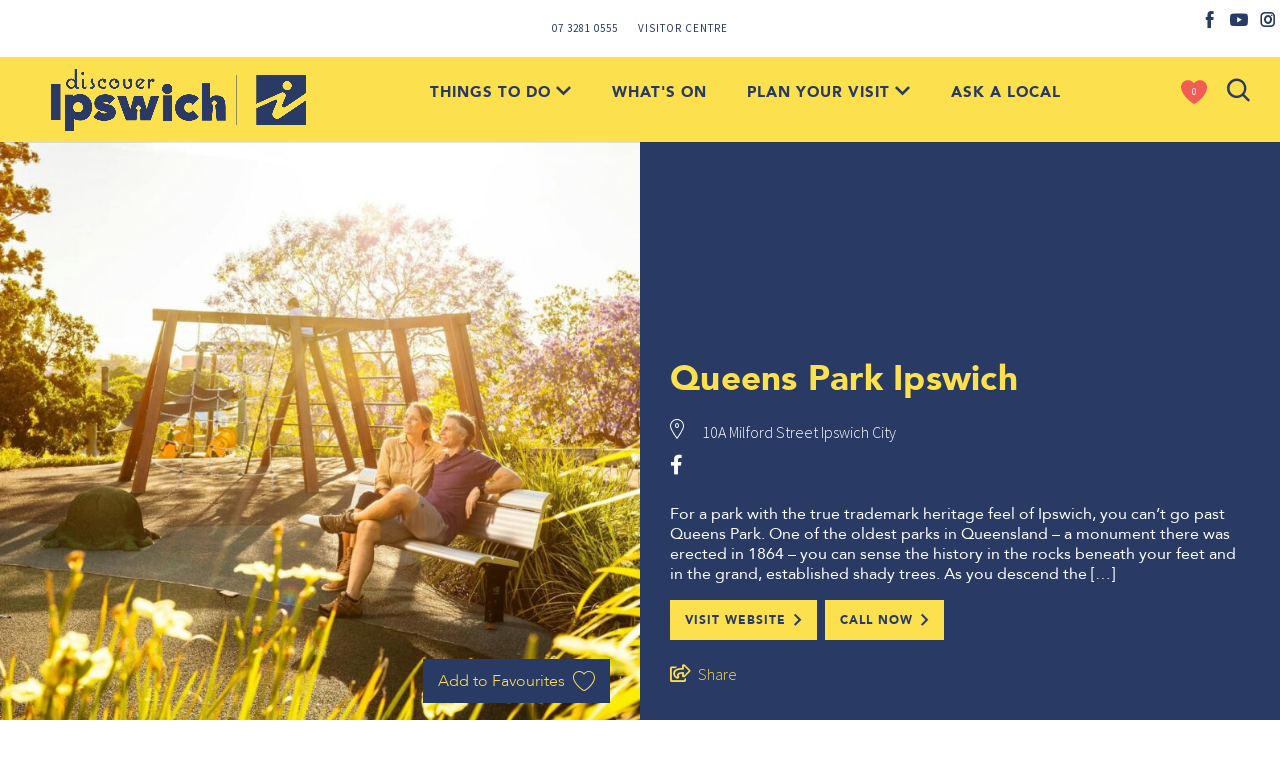

--- FILE ---
content_type: text/html; charset=UTF-8
request_url: https://www.discoveripswich.com.au/attraction/queens-park-in-ipswich/
body_size: 12184
content:
<!DOCTYPE html> <!--[if IE 6]><html id="ie6" lang="en-AU" prefix="og: https://ogp.me/ns#"> <![endif]--> <!--[if IE 7]><html id="ie7" lang="en-AU" prefix="og: https://ogp.me/ns#"> <![endif]--> <!--[if IE 8]><html id="ie8" lang="en-AU" prefix="og: https://ogp.me/ns#"> <![endif]--> <!--[if !(IE 6) | !(IE 7) | !(IE 8)  ]><!--><html lang="en-AU" prefix="og: https://ogp.me/ns#"> <!--<![endif]--><head><meta charset="UTF-8" /><meta http-equiv="X-UA-Compatible" content="IE=edge"><meta name="ahrefs-site-verification" content="5b13d639aed2a7a092d3bcbdf173733906622711f6a06e29339848bd407f0b3e"><script data-cfasync="false" id="ao_optimized_gfonts_config">WebFontConfig={google:{families:["Roboto:300,400,500,700","Source Sans Pro:200,200italic,300,300italic,regular,italic,600,600italic,700,700italic,900,900italic","Source Sans Pro:"] },classes:false, events:false, timeout:1500};</script><link rel="pingback" href="https://www.discoveripswich.com.au/xmlrpc.php" /> <!--[if lt IE 9]> <script src="https://www.discoveripswich.com.au/wp-content/themes/wp_divi_theme/js/html5.js" type="text/javascript"></script> <![endif]--> <script type="text/javascript">document.documentElement.className = 'js';</script> <script>var et_site_url='https://www.discoveripswich.com.au';var et_post_id='7865';function et_core_page_resource_fallback(a,b){"undefined"===typeof b&&(b=a.sheet.cssRules&&0===a.sheet.cssRules.length);b&&(a.onerror=null,a.onload=null,a.href?a.href=et_site_url+"/?et_core_page_resource="+a.id+et_post_id:a.src&&(a.src=et_site_url+"/?et_core_page_resource="+a.id+et_post_id))}</script> <title>Queens Park Ipswich &ndash; Discover Ipswich</title><meta name="description" content="For a park with the true trademark heritage feel of Ipswich, you can&#039;t go past Queens Park. One of the oldest parks in Queensland - a monument there was"/><meta name="robots" content="follow, index, max-snippet:-1, max-video-preview:-1, max-image-preview:large"/><link rel="canonical" href="https://www.discoveripswich.com.au/attraction/queens-park-in-ipswich/" /><meta property="og:locale" content="en_US" /><meta property="og:type" content="article" /><meta property="og:title" content="Queens Park Ipswich &ndash; Discover Ipswich" /><meta property="og:description" content="For a park with the true trademark heritage feel of Ipswich, you can&#039;t go past Queens Park. One of the oldest parks in Queensland - a monument there was" /><meta property="og:url" content="https://www.discoveripswich.com.au/attraction/queens-park-in-ipswich/" /><meta property="og:site_name" content="Discover Ipswich" /><meta property="article:publisher" content="https://www.facebook.com/discoveripswich" /><meta property="article:tag" content="Adventurer" /><meta property="article:tag" content="Attractions" /><meta property="article:tag" content="Couples" /><meta property="article:tag" content="Families" /><meta property="article:tag" content="Nature &amp; Wildlife" /><meta property="og:updated_time" content="2026-01-05T09:46:39+10:00" /><meta property="og:image" content="https://www.discoveripswich.com.au/wp-content/uploads/queens-park-portrait-100-25.jpg" /><meta property="og:image:secure_url" content="https://www.discoveripswich.com.au/wp-content/uploads/queens-park-portrait-100-25.jpg" /><meta property="og:image:width" content="1600" /><meta property="og:image:height" content="1200" /><meta property="og:image:alt" content="Queens Park" /><meta property="og:image:type" content="image/jpeg" /><meta name="twitter:card" content="summary_large_image" /><meta name="twitter:title" content="Queens Park Ipswich &ndash; Discover Ipswich" /><meta name="twitter:description" content="For a park with the true trademark heritage feel of Ipswich, you can&#039;t go past Queens Park. One of the oldest parks in Queensland - a monument there was" /><meta name="twitter:site" content="@DiscoverIpswich" /><meta name="twitter:creator" content="@DiscoverIpswich" /><meta name="twitter:image" content="https://www.discoveripswich.com.au/wp-content/uploads/queens-park-portrait-100-25.jpg" /><link rel='dns-prefetch' href='//cdnjs.cloudflare.com' /><link rel='dns-prefetch' href='//kit.fontawesome.com' /><link href='https://fonts.gstatic.com' crossorigin='anonymous' rel='preconnect' /><link href='https://ajax.googleapis.com' rel='preconnect' /><link href='https://fonts.googleapis.com' rel='preconnect' /><link rel="alternate" type="application/rss+xml" title="Discover Ipswich &raquo; Feed" href="https://www.discoveripswich.com.au/feed/" /><link rel="alternate" type="application/rss+xml" title="Discover Ipswich &raquo; Comments Feed" href="https://www.discoveripswich.com.au/comments/feed/" /><link rel="alternate" title="oEmbed (JSON)" type="application/json+oembed" href="https://www.discoveripswich.com.au/wp-json/oembed/1.0/embed?url=https%3A%2F%2Fwww.discoveripswich.com.au%2Fattraction%2Fqueens-park-in-ipswich%2F" /><link rel="alternate" title="oEmbed (XML)" type="text/xml+oembed" href="https://www.discoveripswich.com.au/wp-json/oembed/1.0/embed?url=https%3A%2F%2Fwww.discoveripswich.com.au%2Fattraction%2Fqueens-park-in-ipswich%2F&#038;format=xml" /><meta content="Discover Ipswich v.1.0.0" name="generator"/><style id='wp-img-auto-sizes-contain-inline-css' type='text/css'>img:is([sizes=auto i],[sizes^="auto," i]){contain-intrinsic-size:3000px 1500px}
/*# sourceURL=wp-img-auto-sizes-contain-inline-css */</style><style id='classic-theme-styles-inline-css' type='text/css'>/*! This file is auto-generated */
.wp-block-button__link{color:#fff;background-color:#32373c;border-radius:9999px;box-shadow:none;text-decoration:none;padding:calc(.667em + 2px) calc(1.333em + 2px);font-size:1.125em}.wp-block-file__button{background:#32373c;color:#fff;text-decoration:none}
/*# sourceURL=/wp-includes/css/classic-themes.min.css */</style><link rel='stylesheet' id='ppress-frontend-css' href='https://www.discoveripswich.com.au/wp-content/plugins/wp-user-avatar/assets/css/frontend.min.css?ver=4.16.8' type='text/css' media='all' /><link rel='stylesheet' id='ppress-flatpickr-css' href='https://www.discoveripswich.com.au/wp-content/plugins/wp-user-avatar/assets/flatpickr/flatpickr.min.css?ver=4.16.8' type='text/css' media='all' /><link rel='stylesheet' id='ppress-select2-css' href='https://www.discoveripswich.com.au/wp-content/plugins/wp-user-avatar/assets/select2/select2.min.css?ver=6.9' type='text/css' media='all' /><link rel='stylesheet' id='parent-style-css' href='https://www.discoveripswich.com.au/wp-content/cache/autoptimize/css/autoptimize_single_5a7e49408bfd47083e3dc27627755aba.css?ver=6.9' type='text/css' media='all' /><link rel='stylesheet' id='compiled-owl-style-css' href='https://www.discoveripswich.com.au/wp-content/cache/autoptimize/css/autoptimize_single_2eb1d7bb0970a5b2baa9ca80809ee126.css?ver=6.9' type='text/css' media='all' /><link rel='stylesheet' id='compiled-style-css' href='https://www.discoveripswich.com.au/wp-content/cache/autoptimize/css/autoptimize_single_8410d4f6b64899f3172f7a17c360af36.css?ver=6.9' type='text/css' media='all' /><link rel='stylesheet' id='lity-styles-css' href='https://cdnjs.cloudflare.com/ajax/libs/lity/2.3.1/lity.min.css?ver=6.9' type='text/css' media='all' /><link rel='stylesheet' id='bootstrap-core-css' href='https://cdnjs.cloudflare.com/ajax/libs/twitter-bootstrap/4.5.0/css/bootstrap.min.css?ver=6.9' type='text/css' media='all' /><link rel='stylesheet' id='material-design-bootstrap-css' href='https://cdnjs.cloudflare.com/ajax/libs/mdbootstrap/4.19.1/css/mdb.min.css?ver=6.9' type='text/css' media='all' /><link rel='stylesheet' id='divi-style-css' href='https://www.discoveripswich.com.au/wp-content/cache/autoptimize/css/autoptimize_single_632b8743e8ac8d1371515e34ffab4b74.css?ver=6.9' type='text/css' media='all' /><link rel='stylesheet' id='dashicons-css' href='https://www.discoveripswich.com.au/wp-includes/css/dashicons.min.css?ver=6.9' type='text/css' media='all' /> <script type="text/javascript" src="https://www.discoveripswich.com.au/wp-includes/js/jquery/jquery.min.js?ver=3.7.1" id="jquery-core-js"></script> <script type="text/javascript" src="https://www.discoveripswich.com.au/wp-includes/js/jquery/jquery-migrate.min.js?ver=3.4.1" id="jquery-migrate-js"></script> <script type="text/javascript" src="https://www.discoveripswich.com.au/wp-content/plugins/wp-user-avatar/assets/flatpickr/flatpickr.min.js?ver=4.16.8" id="ppress-flatpickr-js"></script> <script type="text/javascript" src="https://www.discoveripswich.com.au/wp-content/plugins/wp-user-avatar/assets/select2/select2.min.js?ver=4.16.8" id="ppress-select2-js"></script> <script type="text/javascript" src="https://www.discoveripswich.com.au/wp-content/themes/di_wp_theme/assets/js/js.cookie.js?ver=6.9" id="js-cookie-script-js"></script> <script type="text/javascript" src="https://cdnjs.cloudflare.com/ajax/libs/lity/2.3.1/lity.min.js?ver=6.9" id="js-lity-script-js"></script> <script type="text/javascript" src="https://kit.fontawesome.com/d6b16f16dc.js?ver=6.9" id="fontawesome-kit-js-js"></script> <script type="text/javascript" src="https://cdnjs.cloudflare.com/ajax/libs/popper.js/1.14.4/umd/popper.min.js?ver=6.9" id="popper-js-js"></script> <script type="text/javascript" src="https://cdnjs.cloudflare.com/ajax/libs/twitter-bootstrap/4.5.0/js/bootstrap.min.js?ver=6.9" id="bootstrap-core-js-js"></script> <script type="text/javascript" src="https://cdnjs.cloudflare.com/ajax/libs/mdbootstrap/4.19.1/js/mdb.min.js?ver=6.9" id="material-design-bootstrap-js-js"></script> <script type="text/javascript" src="https://cdnjs.cloudflare.com/ajax/libs/masonry/4.2.2/masonry.pkgd.min.js?ver=6.9" id="material-design-bootstrap-js-masonry-js"></script> <script type="text/javascript" src="https://cdnjs.cloudflare.com/ajax/libs/jquery.imagesloaded/4.1.4/imagesloaded.pkgd.min.js?ver=6.9" id="material-design-bootstrap-js-imagesloaded-js"></script> <script type="text/javascript" src="https://www.discoveripswich.com.au/wp-content/themes/di_wp_theme/modules/modules.js?ver=2.0" id="custom-modules-js-js"></script> <script type="text/javascript" src="https://www.discoveripswich.com.au/wp-content/themes/wp_divi_theme/core/admin/js/es6-promise.auto.min.js?ver=6.9" id="es6-promise-js"></script> <script type="text/javascript" id="et-core-api-spam-recaptcha-js-extra">var et_core_api_spam_recaptcha = {"site_key":"","page_action":{"action":"queens_park_in_ipswich"}};
//# sourceURL=et-core-api-spam-recaptcha-js-extra</script> <script type="text/javascript" src="https://www.discoveripswich.com.au/wp-content/themes/wp_divi_theme/core/admin/js/recaptcha.js?ver=6.9" id="et-core-api-spam-recaptcha-js"></script> <link rel="https://api.w.org/" href="https://www.discoveripswich.com.au/wp-json/" /><link rel="EditURI" type="application/rsd+xml" title="RSD" href="https://www.discoveripswich.com.au/xmlrpc.php?rsd" /><link rel='shortlink' href='https://www.discoveripswich.com.au/?p=7865' /> <script type="text/javascript">(function(c,l,a,r,i,t,y){
					c[a]=c[a]||function(){(c[a].q=c[a].q||[]).push(arguments)};t=l.createElement(r);t.async=1;
					t.src="https://www.clarity.ms/tag/"+i+"?ref=wordpress";y=l.getElementsByTagName(r)[0];y.parentNode.insertBefore(t,y);
				})(window, document, "clarity", "script", "ar15o07c64");</script> <meta name="viewport" content="width=device-width, initial-scale=1.0, maximum-scale=1.0, user-scalable=0" /> <script>(function(w,d,s,l,i){w[l]=w[l]||[];w[l].push({'gtm.start':
new Date().getTime(),event:'gtm.js'});var f=d.getElementsByTagName(s)[0],
j=d.createElement(s),dl=l!='dataLayer'?'&l='+l:'';j.async=true;j.src=
'https://www.googletagmanager.com/gtm.js?id='+i+dl;f.parentNode.insertBefore(j,f);
})(window,document,'script','dataLayer','GTM-WHLT74R');</script>  <noscript><iframe src="//d.turn.com/r/dft/id/L21rdC8zMDUvcGlkLzc0ODQyMDYyL3QvMA?ns" height="0" width="0" style="display:none;visibility:hidden"></iframe></noscript><script>(function(a,b,d){var c=a.getElementsByTagName(b)[0],a=a.createElement(b);a.async=!0;a.src=d;c.parentNode.insertBefore(a,c)})(document,"script","//d.turn.com/r/dft/id/L21rdC8zMDUvcGlkLzc0ODQyMDYyL3QvMA");</script>  <script type="text/javascript">jQuery(document).ready(function () {
if(jQuery('body').hasClass('page-template-page-template-blank') == false && jQuery('body').hasClass('page-template-template-competition') == false && jQuery('body').hasClass('remove-chat-box') == false) {
  
var ua = navigator.userAgent.toLowerCase(), platform = navigator.platform.toLowerCase();
platformName = ua.match(/ip(?:ad|od|hone)/) ? 'ios' : (ua.match(/(?:webos|android)/) || platform.match(/mac|win|linux/) || ['other'])[0],
isMobile = /ios|android|webos/.test(platformName);

if (!isMobile) {

	window.$zopim||(function(d,s){var z=$zopim=function(c){z._.push(c)},$=z.s=d.createElement(s),e=d.getElementsByTagName(s)[0];z.set=function(o){z.set._.push(o)};z._=[];z.set._=[];$.async=!0;$.setAttribute("charset","utf-8");$.src="https://v2.zopim.com/?5itMSDhPNReaypy4yGgxrQwsNXw07alf";z.t=+new Date;$.type="text/javascript";e.parentNode.insertBefore($,e)})(document,"script");
	
  $zopim(function() {
    $zopim.livechat.badge.hide();
  });	

    }
  }
});</script> 
 <script>!function(f,b,e,v,n,t,s)
  {if(f.fbq)return;n=f.fbq=function(){n.callMethod?
  n.callMethod.apply(n,arguments):n.queue.push(arguments)};
  if(!f._fbq)f._fbq=n;n.push=n;n.loaded=!0;n.version='2.0';
  n.queue=[];t=b.createElement(e);t.async=!0;
  t.src=v;s=b.getElementsByTagName(e)[0];
  s.parentNode.insertBefore(t,s)}(window, document,'script',
  'https://connect.facebook.net/en_US/fbevents.js');
  fbq('init', '258191434700319');
  fbq('track', 'PageView');</script> <noscript><img height="1" width="1" style="display:none" src="https://www.facebook.com/tr?id=258191434700319&amp;ev=PageView&amp;noscript=1"></noscript>  <script>!function(f,b,e,v,n,t,s)
  {if(f.fbq)return;n=f.fbq=function(){n.callMethod?
  n.callMethod.apply(n,arguments):n.queue.push(arguments)};
  if(!f._fbq)f._fbq=n;n.push=n;n.loaded=!0;n.version='2.0';
  n.queue=[];t=b.createElement(e);t.async=!0;
  t.src=v;s=b.getElementsByTagName(e)[0];
  s.parentNode.insertBefore(t,s)}(window, document,'script',
  'https://connect.facebook.net/en_US/fbevents.js');
  fbq('init', '440041042872186');
  fbq('track', 'PageView');
  fbq('track', 'ViewContent');
  fbq('track', 'AddToCart');
  fbq('track', 'Contact');
  fbq('track', 'Lead');</script> <noscript><img height="1" width="1" style="display:none" src="https://www.facebook.com/tr?id=440041042872186&amp;ev=PageView&amp;noscript=1"></noscript>  <script type="text/javascript">// Google Map Styles
const mapStylesArray = [
  {
    "elementType": "geometry.fill",
    "stylers": [
      {
        "color": "#eeeeee"
      },
      {
        "visibility": "on"
      }
    ]
  },
  {
    "featureType": "administrative.locality",
    "elementType": "labels.text.fill",
    "stylers": [
      {
        "color": "#3a797c"
      }
    ]
  },
  {
    "featureType": "administrative.locality",
    "elementType": "labels.text.stroke",
    "stylers": [
      {
        "color": "#ffffff"
      }
    ]
  },
  {
    "featureType": "poi.business",
    "elementType": "labels.text",
    "stylers": [
      {
        "color": "#8080c0"
      },
      {
        "visibility": "simplified"
      }
    ]
  },
  {
    "featureType": "poi.business",
    "elementType": "labels.text.fill",
    "stylers": [
      {
        "color": "#8080c0"
      }
    ]
  },
  {
    "featureType": "poi.park",
    "elementType": "geometry.fill",
    "stylers": [
      {
        "color": "#c2ece2"
      }
    ]
  },
  {
    "featureType": "road.arterial",
    "stylers": [
      {
        "color": "#ffffff"
      }
    ]
  },
  {
    "featureType": "road.arterial",
    "elementType": "labels.text",
    "stylers": [
      {
        "color": "#808080"
      }
    ]
  },
  {
    "featureType": "road.arterial",
    "elementType": "labels.text.stroke",
    "stylers": [
      {
        "visibility": "simplified"
      }
    ]
  },
  {
    "featureType": "road.highway",
    "elementType": "geometry.fill",
    "stylers": [
      {
        "color": "#fde151"
      }
    ]
  },
  {
    "featureType": "road.highway",
    "elementType": "geometry.stroke",
    "stylers": [
      {
        "color": "#fde151"
      }
    ]
  },
  {
    "featureType": "road.local",
    "elementType": "geometry.fill",
    "stylers": [
      {
        "color": "#ffffff"
      }
    ]
  },
  {
    "featureType": "transit.line",
    "elementType": "geometry.fill",
    "stylers": [
      {
        "color": "#d5d6d1"
      },
      {
        "visibility": "simplified"
      }
    ]
  },
  {
    "featureType": "transit.line",
    "elementType": "geometry.stroke",
    "stylers": [
      {
        "color": "#c0c0c0"
      },
      {
        "visibility": "simplified"
      }
    ]
  },
  {
    "featureType": "transit.station",
    "elementType": "geometry.fill",
    "stylers": [
      {
        "color": "#ffffff"
      }
    ]
  },
  {
    "featureType": "water",
    "elementType": "geometry.fill",
    "stylers": [
      {
        "color": "#a6c5f3"
      },
      {
        "visibility": "on"
      }
    ]
  }
];</script><link rel="icon" href="https://www.discoveripswich.com.au/wp-content/uploads/cropped-Discover-Ipswich-favicon-150x150.jpg" sizes="32x32" /><link rel="icon" href="https://www.discoveripswich.com.au/wp-content/uploads/cropped-Discover-Ipswich-favicon.jpg" sizes="192x192" /><link rel="apple-touch-icon" href="https://www.discoveripswich.com.au/wp-content/uploads/cropped-Discover-Ipswich-favicon.jpg" /><meta name="msapplication-TileImage" content="https://www.discoveripswich.com.au/wp-content/uploads/cropped-Discover-Ipswich-favicon.jpg" /><link rel="stylesheet" id="et-divi-customizer-global-cached-inline-styles" href="https://www.discoveripswich.com.au/wp-content/et-cache/global/et-divi-customizer-global-176683949545.min.css" onerror="et_core_page_resource_fallback(this, true)" onload="et_core_page_resource_fallback(this)" /><style id='global-styles-inline-css' type='text/css'>:root{--wp--preset--aspect-ratio--square: 1;--wp--preset--aspect-ratio--4-3: 4/3;--wp--preset--aspect-ratio--3-4: 3/4;--wp--preset--aspect-ratio--3-2: 3/2;--wp--preset--aspect-ratio--2-3: 2/3;--wp--preset--aspect-ratio--16-9: 16/9;--wp--preset--aspect-ratio--9-16: 9/16;--wp--preset--color--black: #000000;--wp--preset--color--cyan-bluish-gray: #abb8c3;--wp--preset--color--white: #ffffff;--wp--preset--color--pale-pink: #f78da7;--wp--preset--color--vivid-red: #cf2e2e;--wp--preset--color--luminous-vivid-orange: #ff6900;--wp--preset--color--luminous-vivid-amber: #fcb900;--wp--preset--color--light-green-cyan: #7bdcb5;--wp--preset--color--vivid-green-cyan: #00d084;--wp--preset--color--pale-cyan-blue: #8ed1fc;--wp--preset--color--vivid-cyan-blue: #0693e3;--wp--preset--color--vivid-purple: #9b51e0;--wp--preset--gradient--vivid-cyan-blue-to-vivid-purple: linear-gradient(135deg,rgb(6,147,227) 0%,rgb(155,81,224) 100%);--wp--preset--gradient--light-green-cyan-to-vivid-green-cyan: linear-gradient(135deg,rgb(122,220,180) 0%,rgb(0,208,130) 100%);--wp--preset--gradient--luminous-vivid-amber-to-luminous-vivid-orange: linear-gradient(135deg,rgb(252,185,0) 0%,rgb(255,105,0) 100%);--wp--preset--gradient--luminous-vivid-orange-to-vivid-red: linear-gradient(135deg,rgb(255,105,0) 0%,rgb(207,46,46) 100%);--wp--preset--gradient--very-light-gray-to-cyan-bluish-gray: linear-gradient(135deg,rgb(238,238,238) 0%,rgb(169,184,195) 100%);--wp--preset--gradient--cool-to-warm-spectrum: linear-gradient(135deg,rgb(74,234,220) 0%,rgb(151,120,209) 20%,rgb(207,42,186) 40%,rgb(238,44,130) 60%,rgb(251,105,98) 80%,rgb(254,248,76) 100%);--wp--preset--gradient--blush-light-purple: linear-gradient(135deg,rgb(255,206,236) 0%,rgb(152,150,240) 100%);--wp--preset--gradient--blush-bordeaux: linear-gradient(135deg,rgb(254,205,165) 0%,rgb(254,45,45) 50%,rgb(107,0,62) 100%);--wp--preset--gradient--luminous-dusk: linear-gradient(135deg,rgb(255,203,112) 0%,rgb(199,81,192) 50%,rgb(65,88,208) 100%);--wp--preset--gradient--pale-ocean: linear-gradient(135deg,rgb(255,245,203) 0%,rgb(182,227,212) 50%,rgb(51,167,181) 100%);--wp--preset--gradient--electric-grass: linear-gradient(135deg,rgb(202,248,128) 0%,rgb(113,206,126) 100%);--wp--preset--gradient--midnight: linear-gradient(135deg,rgb(2,3,129) 0%,rgb(40,116,252) 100%);--wp--preset--font-size--small: 13px;--wp--preset--font-size--medium: 20px;--wp--preset--font-size--large: 36px;--wp--preset--font-size--x-large: 42px;--wp--preset--spacing--20: 0.44rem;--wp--preset--spacing--30: 0.67rem;--wp--preset--spacing--40: 1rem;--wp--preset--spacing--50: 1.5rem;--wp--preset--spacing--60: 2.25rem;--wp--preset--spacing--70: 3.38rem;--wp--preset--spacing--80: 5.06rem;--wp--preset--shadow--natural: 6px 6px 9px rgba(0, 0, 0, 0.2);--wp--preset--shadow--deep: 12px 12px 50px rgba(0, 0, 0, 0.4);--wp--preset--shadow--sharp: 6px 6px 0px rgba(0, 0, 0, 0.2);--wp--preset--shadow--outlined: 6px 6px 0px -3px rgb(255, 255, 255), 6px 6px rgb(0, 0, 0);--wp--preset--shadow--crisp: 6px 6px 0px rgb(0, 0, 0);}:where(.is-layout-flex){gap: 0.5em;}:where(.is-layout-grid){gap: 0.5em;}body .is-layout-flex{display: flex;}.is-layout-flex{flex-wrap: wrap;align-items: center;}.is-layout-flex > :is(*, div){margin: 0;}body .is-layout-grid{display: grid;}.is-layout-grid > :is(*, div){margin: 0;}:where(.wp-block-columns.is-layout-flex){gap: 2em;}:where(.wp-block-columns.is-layout-grid){gap: 2em;}:where(.wp-block-post-template.is-layout-flex){gap: 1.25em;}:where(.wp-block-post-template.is-layout-grid){gap: 1.25em;}.has-black-color{color: var(--wp--preset--color--black) !important;}.has-cyan-bluish-gray-color{color: var(--wp--preset--color--cyan-bluish-gray) !important;}.has-white-color{color: var(--wp--preset--color--white) !important;}.has-pale-pink-color{color: var(--wp--preset--color--pale-pink) !important;}.has-vivid-red-color{color: var(--wp--preset--color--vivid-red) !important;}.has-luminous-vivid-orange-color{color: var(--wp--preset--color--luminous-vivid-orange) !important;}.has-luminous-vivid-amber-color{color: var(--wp--preset--color--luminous-vivid-amber) !important;}.has-light-green-cyan-color{color: var(--wp--preset--color--light-green-cyan) !important;}.has-vivid-green-cyan-color{color: var(--wp--preset--color--vivid-green-cyan) !important;}.has-pale-cyan-blue-color{color: var(--wp--preset--color--pale-cyan-blue) !important;}.has-vivid-cyan-blue-color{color: var(--wp--preset--color--vivid-cyan-blue) !important;}.has-vivid-purple-color{color: var(--wp--preset--color--vivid-purple) !important;}.has-black-background-color{background-color: var(--wp--preset--color--black) !important;}.has-cyan-bluish-gray-background-color{background-color: var(--wp--preset--color--cyan-bluish-gray) !important;}.has-white-background-color{background-color: var(--wp--preset--color--white) !important;}.has-pale-pink-background-color{background-color: var(--wp--preset--color--pale-pink) !important;}.has-vivid-red-background-color{background-color: var(--wp--preset--color--vivid-red) !important;}.has-luminous-vivid-orange-background-color{background-color: var(--wp--preset--color--luminous-vivid-orange) !important;}.has-luminous-vivid-amber-background-color{background-color: var(--wp--preset--color--luminous-vivid-amber) !important;}.has-light-green-cyan-background-color{background-color: var(--wp--preset--color--light-green-cyan) !important;}.has-vivid-green-cyan-background-color{background-color: var(--wp--preset--color--vivid-green-cyan) !important;}.has-pale-cyan-blue-background-color{background-color: var(--wp--preset--color--pale-cyan-blue) !important;}.has-vivid-cyan-blue-background-color{background-color: var(--wp--preset--color--vivid-cyan-blue) !important;}.has-vivid-purple-background-color{background-color: var(--wp--preset--color--vivid-purple) !important;}.has-black-border-color{border-color: var(--wp--preset--color--black) !important;}.has-cyan-bluish-gray-border-color{border-color: var(--wp--preset--color--cyan-bluish-gray) !important;}.has-white-border-color{border-color: var(--wp--preset--color--white) !important;}.has-pale-pink-border-color{border-color: var(--wp--preset--color--pale-pink) !important;}.has-vivid-red-border-color{border-color: var(--wp--preset--color--vivid-red) !important;}.has-luminous-vivid-orange-border-color{border-color: var(--wp--preset--color--luminous-vivid-orange) !important;}.has-luminous-vivid-amber-border-color{border-color: var(--wp--preset--color--luminous-vivid-amber) !important;}.has-light-green-cyan-border-color{border-color: var(--wp--preset--color--light-green-cyan) !important;}.has-vivid-green-cyan-border-color{border-color: var(--wp--preset--color--vivid-green-cyan) !important;}.has-pale-cyan-blue-border-color{border-color: var(--wp--preset--color--pale-cyan-blue) !important;}.has-vivid-cyan-blue-border-color{border-color: var(--wp--preset--color--vivid-cyan-blue) !important;}.has-vivid-purple-border-color{border-color: var(--wp--preset--color--vivid-purple) !important;}.has-vivid-cyan-blue-to-vivid-purple-gradient-background{background: var(--wp--preset--gradient--vivid-cyan-blue-to-vivid-purple) !important;}.has-light-green-cyan-to-vivid-green-cyan-gradient-background{background: var(--wp--preset--gradient--light-green-cyan-to-vivid-green-cyan) !important;}.has-luminous-vivid-amber-to-luminous-vivid-orange-gradient-background{background: var(--wp--preset--gradient--luminous-vivid-amber-to-luminous-vivid-orange) !important;}.has-luminous-vivid-orange-to-vivid-red-gradient-background{background: var(--wp--preset--gradient--luminous-vivid-orange-to-vivid-red) !important;}.has-very-light-gray-to-cyan-bluish-gray-gradient-background{background: var(--wp--preset--gradient--very-light-gray-to-cyan-bluish-gray) !important;}.has-cool-to-warm-spectrum-gradient-background{background: var(--wp--preset--gradient--cool-to-warm-spectrum) !important;}.has-blush-light-purple-gradient-background{background: var(--wp--preset--gradient--blush-light-purple) !important;}.has-blush-bordeaux-gradient-background{background: var(--wp--preset--gradient--blush-bordeaux) !important;}.has-luminous-dusk-gradient-background{background: var(--wp--preset--gradient--luminous-dusk) !important;}.has-pale-ocean-gradient-background{background: var(--wp--preset--gradient--pale-ocean) !important;}.has-electric-grass-gradient-background{background: var(--wp--preset--gradient--electric-grass) !important;}.has-midnight-gradient-background{background: var(--wp--preset--gradient--midnight) !important;}.has-small-font-size{font-size: var(--wp--preset--font-size--small) !important;}.has-medium-font-size{font-size: var(--wp--preset--font-size--medium) !important;}.has-large-font-size{font-size: var(--wp--preset--font-size--large) !important;}.has-x-large-font-size{font-size: var(--wp--preset--font-size--x-large) !important;}
/*# sourceURL=global-styles-inline-css */</style><script data-cfasync="false" id="ao_optimized_gfonts_webfontloader">(function() {var wf = document.createElement('script');wf.src='https://ajax.googleapis.com/ajax/libs/webfont/1/webfont.js';wf.type='text/javascript';wf.async='true';var s=document.getElementsByTagName('script')[0];s.parentNode.insertBefore(wf, s);})();</script></head><body class="wp-singular attraction-template-default single single-attraction postid-7865 wp-theme-wp_divi_theme wp-child-theme-di_wp_theme et_button_no_icon et_pb_button_helper_class et_non_fixed_nav et_show_nav et_secondary_nav_enabled et_secondary_nav_two_panels et_primary_nav_dropdown_animation_fade et_secondary_nav_dropdown_animation_fade et_header_style_left et_pb_footer_columns4 et_cover_background et_pb_gutter windows et_pb_gutters3 et_right_sidebar et_divi_theme et-db et_minified_js et_minified_css"><div id="cart-example"></div> <script type="text/javascript">BEcssOverride = "none";</script> <script src="//gadgets.impartmedia.com/gadgets.jsz?key=7fc815e9755a83da5c0f1d725c9e5a71" type="text/javascript"></script>  <script type="text/javascript">jQuery(window).load(function() {
		$w(function() {
			BE.gadget.cart('#cart-example',{
					vcID:130,
					bookingURL:'https://www.discoveripswich.com.au/booking-cart/',
					autoCollapse: true
			});
		});
	});</script> <div id="page-container"><div id="top-header" style="display: none;"><div class="container clearfix header-banner"><div class="inner-wrapper"><div class="header-links"> <a href="tel:0732810555" title="Call Us">07 3281 0555</a> <a href="/information-centre/ipswich-visitor-information-centre/" title="Visitor Centre">Visitor Centre</a></div><ul class="social-links"><li><a href="https://www.facebook.com/discoveripswich" target="_blank" title="Like us on Facebook"><i class="icon-facebook"></i></a></li><li><a href="https://www.youtube.com/c/DiscoverIpswichTV" target="_blank" title="Follow us on YouTube"><i class="icon-youtube"></i></a></li><li><a href="http://www.instagram.com/discoveripswich" target="_blank" title="Follow us on Instagram"><i class="icon-instagram"></i></a></li></ul></div></div></div><header id="main-header" data-height-onload="100"><div class="header-banner wrapper"><div class="inner-wrapper"><div class="header-links"> <a href="tel:0732810555" title="Call Us">07 3281 0555</a> <a href="/information-centre/ipswich-visitor-information-centre/" title="Visitor Centre">Visitor Centre</a></div><ul class="social-links"><li><a href="https://www.facebook.com/discoveripswich" target="_blank" title="Like us on Facebook"><i class="icon-facebook"></i></a></li><li><a href="https://www.youtube.com/c/DiscoverIpswichTV" target="_blank" title="Follow us on YouTube"><i class="icon-youtube"></i></a></li><li><a href="http://www.instagram.com/discoveripswich" target="_blank" title="Follow us on Instagram"><i class="icon-instagram"></i></a></li></ul></div></div><div class="header-menu-wrapper wrapper"><div class="inner-wrapper"> <a class="logo" href="https://www.discoveripswich.com.au" title="Discover Ipswich"> <noscript><img src="/wp-content/uploads/di-header-logo.png" alt="Discover Ipswich" id="logo"></noscript><img class="lazyload" src='data:image/svg+xml,%3Csvg%20xmlns=%22http://www.w3.org/2000/svg%22%20viewBox=%220%200%20210%20140%22%3E%3C/svg%3E' data-src="/wp-content/uploads/di-header-logo.png" alt="Discover Ipswich" id="logo"> </a><div class="menu-wrapper"><ul class="menu"><li><a href="#" class="has-sub" data-sub="sub-menu-things-to-do"><span>Things to Do</span> <i class="icon-arrow-down"></i></a></li><li><a href="https://whatson.discoveripswich.com.au/">What's On</a></li><li><a href="#" class="has-sub" data-sub="sub-menu-plan-your-visit"><span>Plan Your Visit</span> <i class="icon-arrow-down"></i></a></li><li><a href="/ask-a-local/">Ask a Local</a></li></ul></div><ul class="header-actions"><li><a class="heart heart-red" href="/my-favourites/" title="">0</a></li><li><a href="#" title="" class="sitesearch"><i class="icon-search"></i></a></li><li><a class="show-hide-mobile-menu mobile-menu-icon" href="#" title="View Menu"><i class="icon-menu"></i></a></li></ul></div></div><div class="sub-menu-wrapper"><div class="sub-menu-things-to-do sub-menu wrapper" style="display: none"><div class="inner-wrapper"> <a href="/things-to-do/couples/" title="View Couples"> <i class="icon-couples"></i> Couples </a> <a href="/things-to-do/attractions/" title="View Attractions"> <i class="icon-attractions"></i> Attractions </a> <a href="/things-to-do/nature-wildlife/" title="View Nature &amp; Wildlife"> <i class="icon-nature"></i> Nature &amp; Wildlife </a> <a href="/things-to-do/families/" title="View Families"> <i class="icon-families"></i> Families </a> <a href="/things-to-do/eat-drink/" title="View Eat &amp; Drink"> <i class="icon-eat"></i> Eat &amp; Drink </a> <a href="/things-to-do/shopping-markets/" title="View Shopping &amp; Markets"> <i class="icon-shopping"></i> Shopping &amp; Markets </a> <a href="/things-to-do/adventures/" title="View Adventures"> <i class="icon-adventure"></i> Adventures </a> <a href="/things-to-do/history-heritage/" title="View History &amp; Heritage"> <i class="icon-history"></i> History &amp; Heritage </a> <a href="/things-to-do/tours/" title="View Tours"> <i class="icon-tours"></i> Tours </a></div></div><div class="sub-menu-plan-your-visit sub-menu wrapper" style="display: none"><div class="inner-wrapper row" style="align-items:flex-start;"><div class="col"> <a href="/my-favourites/" title="View My Favourites" class="favourites" style="margin-bottom:25px;"> My Favourites </a> <a href="/about/" title="View About Ipswich" class="about-us" style="margin-bottom:25px;"> About Ipswich </a></div><div class="col"> <a href="/inside-stories/" title="View Inside Stories" class="inside-stories" style="margin-bottom:25px;"> Inside Stories </a> <a href="/itineraries/" title="View Suggested Itineraries" class="suggested_itineraries" style="margin-bottom:25px;"> Suggested Itineraries </a></div><div class="col"> <a href="/accommodation/" title="View accommodation" class="accommodation" style="margin-bottom:25px;"> accommodation </a> <a href="/getting-around/" title="View getting here and around" class="getting_here" style="margin-bottom:25px;"> getting here and around </a></div><div class="col"> <a href="/discover-magazine/" title="View Magazine" class="magazine" style="margin-bottom:25px;"> Magazine </a> <a href="/maps/" title="View Maps" class="maps" style="margin-bottom:25px;"> Maps </a></div></div></div></div></header><div id="mobile-menu" class="mobile-menu-wrapper"><ul class="mobile-menu"><li><a href="/">Home</a></li><li><a href="/things-to-do/" class="has-mobile-sub" data-sub="sub-menu-things-to-do"><span>Things to Do</span></a></li><li><a href="https://whatson.discoveripswich.com.au/">What's On</a></li><li><a href="/my-favourites/">My Favourites</a></li><li><a href="/inside-stories/">Inside Stories</a></li><li><a href="/accommodation/">Accommodation</a></li><li><a href="/ask-a-local/">Ask a Local</a></li></ul><div class="mobile-menu-links"> <a href="tel:0732810555" title="Call Us">07 3281 0555</a> <a href="/information-centre/ipswich-visitor-information-centre/" title="Visitor Centre">Visitor Centre</a></div><ul class="mobile-social-links"><li><a href="https://www.facebook.com/discoveripswich" title="Like us on Facebook"><i class="icon-facebook"></i></a></li><li><a href="https://www.youtube.com/user/discoveripswich" title="Follow us on YouTube"><i class="icon-youtube"></i></a></li><li><a href="http://www.instagram.com/discoveripswich" title="Follow us on Instagram"><i class="icon-instagram"></i></a></li></ul></div><div id="et-main-area"><div class="gallery-title-wrapper"><div class="gallery-wrapper"><div class="gallery owl-carousel"><div class="slide"> <noscript><img style="display:block; height: 100%;width: 100%;object-fit: cover;" class="responsiveSliderImage" data-target="ttd-image-7865" src="https://www.discoveripswich.com.au/wp-content/uploads/queens-park-portrait-100-25-1024x768.jpg" srcset="https://www.discoveripswich.com.au/wp-content/uploads/queens-park-portrait-100-25-980x735.jpg 980w, https://www.discoveripswich.com.au/wp-content/uploads/queens-park-portrait-100-25-480x360.jpg 480w" /></noscript><img style="display:block; height: 100%;width: 100%;object-fit: cover;" class="lazyload responsiveSliderImage" id="image_219276" data-target="ttd-image-7865" src='data:image/svg+xml,%3Csvg%20xmlns=%22http://www.w3.org/2000/svg%22%20viewBox=%220%200%20210%20140%22%3E%3C/svg%3E' data-src="https://www.discoveripswich.com.au/wp-content/uploads/queens-park-portrait-100-25-1024x768.jpg" data-srcset="https://www.discoveripswich.com.au/wp-content/uploads/queens-park-portrait-100-25-980x735.jpg 980w, https://www.discoveripswich.com.au/wp-content/uploads/queens-park-portrait-100-25-480x360.jpg 480w" /></div></div> <a class="button button-has-arrow button-blue button-add-to-favourites" data-testid="addToFavourites"><div class="button-inner"> <span>Add to Favourites</span> <i class="icon-heart-outline"></i></div> </a></div><div class="single-operator-details-wrapper"><div class="single-operator-details"><h1>Queens Park Ipswich</h1><div class="location"> <a href="#map"> <i class="icon-nav-2"></i> 10A Milford Street Ipswich City </a></div><div class="social-location"><ul class="social-links"><li><a href="https://www.facebook.com/discoveripswich/" title="Like us on Facebook" target="_blank"><i class="fab fa-facebook-f"></i></a></li></ul></div><div class="description"><p>For a park with the true trademark heritage feel of Ipswich, you can&#8217;t go past Queens Park. One of the oldest parks in Queensland &#8211; a monument there was erected in 1864 &#8211; you can sense the history in the rocks beneath your feet and in the grand, established shady trees. As you descend the [&hellip;]</p></div><div class="actions-list"> <a href="https://redirect.atdw-online.com.au/redirect?dest=https%3A%2F%2Fwww.ipswich.qld.gov.au%2FExplore%2FParks-and-Reserves%2FParks-Search%2FQueens-Park&q=[base64]" target="_blank" title="Visit Site" class="button button-yellow button-has-arrow" onclick="ga('send', 'event', 'Listing', 'Visit Website', 'Queens Park Ipswich');"><div class="button-inner"> <span>Visit Website</span> <i class="icon-arrow-right"></i></div> </a> <a href="tel:0738106666" title="Call Now" class="button button-yellow button-has-arrow button-call-now" onclick="ga('send', 'event', 'Listing', 'View Telephone', 'Queens Park Ipswich');"><div class="button-inner"> <span>Call Now</span> <i class="icon-arrow-right"></i></div><div class="button-sub"> 07 3810 6666</div> </a></div> <a href="#" title="Share" class="share share-operator"> <i class="fa fa-share-square-o"></i> <span>Share</span> </a><div id="share-links"></div></div></div></div><div id="breadrumbs" class="breadrumbs-wrapper wrapper"><div class="inner-wrapper"><div class="back-wrapper"> <a href="javascript:window.history.back();" title="Back"><i class="icon-arrow-long-left"></i> <span>Back</span></a></div><div class="breadcrumb"> <a href="https://www.discoveripswich.com.au">Home</a> <span>/</span> <a href="/things-to-do/attractions/">attraction</a> <span>/</span> <a href="https://www.discoveripswich.com.au/attraction/queens-park-in-ipswich/">Queens Park Ipswich</a></div></div></div><div id="full_description" class="map-description-wrapper wrapper"><div class="map-wrapper"><div id="map"></div><div class="map-address"> <i class="icon-nav-2"></i> 10A Milford Street‚ Ipswich City</div></div><div class="description-wrapper"><div class="description"><p>For a park with the true trademark heritage feel of Ipswich, you can&#8217;t go past Queens Park. One of the oldest parks in Queensland &#8211; a monument there was erected in 1864 &#8211; you can sense the history in the rocks beneath your feet and in the grand, established shady trees.</p><p>As you descend the hill entering Ipswich Central from the east, you can&#8217;t help be impressed with this gracious, green expanse. The playground alone is worth a stop &#8211; with the city&#8217;s coal mining history as its inspiration, the impressive design features a flying fox, fixed model train, Liberty Swing for people in wheelchairs to enjoy a ride and water pumps to cool off. You won&#8217;t be able to drag the kids away.</p><p>The Environmental Education Centre is connected to the indoor-outdoor Queens Park Café, where you can satisfy your hunger cravings before heading off to the renowned Ipswich Nature Centre (opened in 1936) to view cute and furry animals such as wombats, bilbies and quolls. Nearby is the heritage-listed Incinerator Theatre, designed by Walter Burley-Griffin and home to the Ipswich Little Theatre. To complete your visit, stroll around the beautiful and relaxing Japanese Nerima Gardens.</p></div><div class="tabs-wrapper"><div class="tabs-header"> <a href="#" class="change-tab active data-tab="tab-facilities">Facilities</a> <a href="#" class="change-tab" data-tab="tab-experiences">Experiences</a> <a href="#" class="change-tab" data-tab="tab-activities">Activities</a></div><div class="tabs"><div class="tab tab-details" style="display: none;"><div class="column-wrapper"><div class="column"> <label>Location</label><p>10A Milford Street‚ Ipswich City 4305</p> <label>Telephone</label><p>07 3810 6666</p></div><div class="column"> <label>Location</label><p>Testing</p> <label>Location</label><p>Testing</p></div></div></div><div class="tab tab-facilities active" ><ul class="two-col"><li>Barbeque</li><li>Cafe</li><li>Carpark</li><li>Coach Parking</li><li>Conference/Convention Facilities</li><li>Family Friendly</li><li>Food and Refreshments</li><li>Interactive Centre</li><li>Interpretive Centre</li><li>Parents Room</li><li>Picnic Area</li><li>Public Telephone</li><li>Public Toilet</li></ul></div><div class="tab tab-experiences" style="display: none;"><ul class="two-col"><li>Adventure</li><li>Flora/Fauna</li><li>Lakes/Rivers/Dams</li><li>Nature based</li><li>Sport</li><li>Wildlife</li></ul></div><div class="tab tab-activities" style="display: none;"><ul class="two-col"><li>Birdwatching</li><li>Walks</li></ul></div><div class="tab tab-accreditations" style="display: none;"><ul class="two-col"></ul></div></div></div></div></div>  <script type="text/javascript">// Add the fav id
	var fav_id = 7865;

	//Sets up the map if required
	function setup_map()
	{
		map = new google.maps.Map(document.getElementById('map'), {
			zoom: 15,
			center: {lat: -27.61751645682733, lng: 152.767510413968},
			styles: mapStylesArray
		});

		var image = 'https://www.discoveripswich.com.au/wp-content/themes/di_wp_theme/assets/images/map-marker.png';
		var marker = new google.maps.Marker({
			position: {lat: -27.61751645682733, lng: 152.767510413968},
			map: map,
			title: 'Queens Park Ipswich',
			icon: image
		});
	}</script> <script async defer src="https://maps.googleapis.com/maps/api/js?key=AIzaSyBcLbnTXoFVZGeh0miYUgkyZ3gvZG3hTEc&callback=setup_map"></script> <noscript><img src=//atlas.atdw-online.com.au/pixel?productId=56b2616d2cbcbe7073adbaef&distributorId=56b1eb9444feca3df2e3219d&language=en&syndicationMethod=API width=1 height=1 border=0></noscript><img class="lazyload" src='data:image/svg+xml,%3Csvg%20xmlns=%22http://www.w3.org/2000/svg%22%20viewBox=%220%200%20210%20140%22%3E%3C/svg%3E' data-src=//atlas.atdw-online.com.au/pixel?productId=56b2616d2cbcbe7073adbaef&distributorId=56b1eb9444feca3df2e3219d&language=en&syndicationMethod=API width=1 height=1 border=0><footer id="footer" class="wrapper"><div class="inner-wrapper"><div class="footer-subscribe-actions-wrapper"><div class="footer-subscribe-wrapper"><div class="subscribe-text-wrapper"> <i class="icon-envelope"> </i><div class="subscribe-text"> Subscribe today to get the latest deals, updates and discounts.</div></div><form id="subForm" class="subscribe-form js-cm-form" action="https://www.createsend.com/t/subscribeerror?description=" method="post" data-id="5B5E7037DA78A748374AD499497E309E18A79950F52D9F8A1B4CB3FB1930EB2D8CD3DFA41E83CC9583907D05E4C5AD0D2426CE1E1613DAA24551269062120DDB"> <input data-parsley-required id="fieldName" name="cm-name" type="text" placeholder="First Name" /> <input data-parsley-required id="fieldEmail" name="cm-vlhtlr-vlhtlr" type="email" placeholder="Your Email" class="js-cm-email-input" required /> <button class="button button-subscribe button-has-arrow js-cm-submit-button" type="submit"><div class="button-inner"> <span>Send</span> <i class="icon-arrow-right"></i></div> </button></form></div><div class="footer-actions"> <a class="footer-action" href="tel:0732810555"><i class="icon-phone"></i> Call Us 07 3281 0555</a> <a class="footer-action" href="/information-centre/ipswich-visitor-information-centre/"><i class="icon-nav-2"></i> Visitor Centre</a> <a class="footer-action" href="/cdn-cgi/l/email-protection#1e777078715e7a776d7d71687b6c776e6d69777d76307d7173307f6b"><i class="icon-envelope-2"></i> Email Us</a></div></div><div class="footer-socials"><ul class="social-links"><li><a href="https://www.facebook.com/discoveripswich" target="_blank" title="Like us on Facebook"><i class="icon-facebook"></i></a></li><li><a href="https://www.youtube.com/c/DiscoverIpswichTV" target="_blank" title="Follow us on YouTube"><i class="icon-youtube"></i></a></li><li><a href="http://www.instagram.com/discoveripswich" target="_blank" title="Follow us on Instagram"><i class="icon-instagram"></i></a></li></ul></div></div></footer><div class="site-copyright-wrapper wrapper"><div class="inner-wrapper"><div class="copyright-notice"> &copy; 2026 All Rights Reserved <br /> Ratings provided by <i class="fa fa-tripadvisor" aria-hidden="true"></i></div><div class="site-links"> <a href="/promote/" title="Advertise with Us">Advertise with Us</a> <span>|</span> <a href="/terms-and-conditions/" title="Terms and Conditions">Terms and Conditions</a> <span>|</span> <a href="/disclaimer/" title="Disclaimer">Disclaimer</a></div></div></div></div></div><div class="overlay"></div><div class="popup popup-signup" style="display:none"><div class="popup-inner"> <a href="#" title="Close" class="close-popup"><i class="icon-close"></i></a><div class="subscribe-message"> Never miss what’s new in Ipswich, sign up for newsletters and deals</div><form id="subForm" class="subscribe-form js-cm-form" action="https://www.createsend.com/t/subscribeerror?description=" method="post" data-id="5B5E7037DA78A748374AD499497E309E18A79950F52D9F8A1B4CB3FB1930EB2D8CD3DFA41E83CC9583907D05E4C5AD0D2426CE1E1613DAA24551269062120DDB"> <input data-parsley-required id="fieldName" name="cm-name" type="text" placeholder="First Name" /> <input data-parsley-required id="fieldEmail" name="cm-vlhtlr-vlhtlr" type="email" placeholder="Your Email" class="js-cm-email-input" required /> <button class="button button-subscribe button-has-arrow js-cm-submit-button" type="submit"><div class="button-inner"> <span>Send</span> <i class="icon-arrow-right"></i></div> </button></form></div></div><div class="popup popup-search"><div class="popup-inner"> <a href="#" title="Close" class="close-popup"><i class="icon-close"></i></a><div class="site-search-wrapper"><form action="" class="search-form"> <input id="search-input" name="search-input" type="text" placeholder="Start typing to search" autocomplete="off" /></form><div class="search-results" style="display:none;"><div class="search-results-coloumn-wrapper left"></div><div class="search-results-coloumn-wrapper right"><div class="experience-item featured-box"></div></div></div></div></div></div>  <script data-cfasync="false" src="/cdn-cgi/scripts/5c5dd728/cloudflare-static/email-decode.min.js"></script><script type="text/javascript" src="https://js.createsend1.com/javascript/copypastesubscribeformlogic.js"></script> <script type="speculationrules">{"prefetch":[{"source":"document","where":{"and":[{"href_matches":"/*"},{"not":{"href_matches":["/wp-*.php","/wp-admin/*","/wp-content/uploads/*","/wp-content/*","/wp-content/plugins/*","/wp-content/themes/di_wp_theme/*","/wp-content/themes/wp_divi_theme/*","/*\\?(.+)"]}},{"not":{"selector_matches":"a[rel~=\"nofollow\"]"}},{"not":{"selector_matches":".no-prefetch, .no-prefetch a"}}]},"eagerness":"conservative"}]}</script> <noscript><style>.lazyload{display:none;}</style></noscript><script data-noptimize="1">window.lazySizesConfig=window.lazySizesConfig||{};window.lazySizesConfig.loadMode=1;</script><script async data-noptimize="1" src='https://www.discoveripswich.com.au/wp-content/plugins/autoptimize/classes/external/js/lazysizes.min.js?ao_version=3.1.14'></script> <noscript><iframe src="https://www.googletagmanager.com/ns.html?id=GTM-WHLT74R" height="0" width="0" style="display:none;visibility:hidden"></iframe></noscript> <script type="text/javascript" id="ppress-frontend-script-js-extra">var pp_ajax_form = {"ajaxurl":"https://www.discoveripswich.com.au/wp-admin/admin-ajax.php","confirm_delete":"Are you sure?","deleting_text":"Deleting...","deleting_error":"An error occurred. Please try again.","nonce":"98c9435072","disable_ajax_form":"false","is_checkout":"0","is_checkout_tax_enabled":"0","is_checkout_autoscroll_enabled":"true"};
//# sourceURL=ppress-frontend-script-js-extra</script> <script type="text/javascript" src="https://www.discoveripswich.com.au/wp-content/plugins/wp-user-avatar/assets/js/frontend.min.js?ver=4.16.8" id="ppress-frontend-script-js"></script> <script type="text/javascript" src="https://www.discoveripswich.com.au/wp-content/themes/di_wp_theme/assets/js/1.bundle.js?ver=6.9" id="compiled-fw-js-js"></script> <script type="text/javascript" src="https://www.discoveripswich.com.au/wp-content/themes/di_wp_theme/assets/js/bundle.js?ver=6.9" id="compiled-custom-js-js"></script> <script type="text/javascript" id="divi-custom-script-js-extra">var DIVI = {"item_count":"%d Item","items_count":"%d Items"};
var et_shortcodes_strings = {"previous":"Previous","next":"Next"};
var et_pb_custom = {"ajaxurl":"https://www.discoveripswich.com.au/wp-admin/admin-ajax.php","images_uri":"https://www.discoveripswich.com.au/wp-content/themes/wp_divi_theme/images","builder_images_uri":"https://www.discoveripswich.com.au/wp-content/themes/wp_divi_theme/includes/builder/images","et_frontend_nonce":"4ea0407c99","subscription_failed":"Please, check the fields below to make sure you entered the correct information.","et_ab_log_nonce":"cb81956956","fill_message":"Please, fill in the following fields:","contact_error_message":"Please, fix the following errors:","invalid":"Invalid email","captcha":"Captcha","prev":"Prev","previous":"Previous","next":"Next","wrong_captcha":"You entered the wrong number in captcha.","wrong_checkbox":"Checkbox","ignore_waypoints":"no","is_divi_theme_used":"1","widget_search_selector":".widget_search","ab_tests":[],"is_ab_testing_active":"","page_id":"7865","unique_test_id":"","ab_bounce_rate":"5","is_cache_plugin_active":"no","is_shortcode_tracking":"","tinymce_uri":""}; var et_frontend_scripts = {"builderCssContainerPrefix":"#et-boc","builderCssLayoutPrefix":"#et-boc .et-l"};
var et_pb_box_shadow_elements = [];
var et_pb_motion_elements = {"desktop":[],"tablet":[],"phone":[]};
//# sourceURL=divi-custom-script-js-extra</script> <script type="text/javascript" src="https://www.discoveripswich.com.au/wp-content/themes/wp_divi_theme/js/custom.unified.js?ver=6.9" id="divi-custom-script-js"></script> <script type="text/javascript" id="et-builder-cpt-modules-wrapper-js-extra">var et_modules_wrapper = {"builderCssContainerPrefix":"#et-boc","builderCssLayoutPrefix":"#et-boc .et-l"};
//# sourceURL=et-builder-cpt-modules-wrapper-js-extra</script> <script type="text/javascript" src="https://www.discoveripswich.com.au/wp-content/themes/wp_divi_theme/includes/builder/scripts/cpt-modules-wrapper.js?ver=6.9" id="et-builder-cpt-modules-wrapper-js"></script> <script type="text/javascript" src="https://www.discoveripswich.com.au/wp-content/themes/wp_divi_theme/core/admin/js/common.js?ver=4.5.7" id="et-core-common-js"></script> </body></html>

--- FILE ---
content_type: text/css
request_url: https://www.discoveripswich.com.au/wp-content/cache/autoptimize/css/autoptimize_single_8410d4f6b64899f3172f7a17c360af36.css?ver=6.9
body_size: 14570
content:
.select2-container{box-sizing:border-box;display:inline-block;margin:0;position:relative;vertical-align:middle}.select2-container .select2-selection--single{box-sizing:border-box;cursor:pointer;display:block;height:28px;user-select:none;-webkit-user-select:none}.select2-container .select2-selection--single .select2-selection__rendered{display:block;padding-left:8px;padding-right:20px;overflow:hidden;text-overflow:ellipsis;white-space:nowrap}.select2-container .select2-selection--single .select2-selection__clear{position:relative}.select2-container[dir=rtl] .select2-selection--single .select2-selection__rendered{padding-right:8px;padding-left:20px}.select2-container .select2-selection--multiple{box-sizing:border-box;cursor:pointer;display:block;min-height:32px;user-select:none;-webkit-user-select:none}.select2-container .select2-selection--multiple .select2-selection__rendered{display:inline-block;overflow:hidden;padding-left:8px;text-overflow:ellipsis;white-space:nowrap}.select2-container .select2-search--inline{float:left}.select2-container .select2-search--inline .select2-search__field{box-sizing:border-box;border:none;font-size:100%;margin-top:5px;padding:0}.select2-container .select2-search--inline .select2-search__field::-webkit-search-cancel-button{-webkit-appearance:none}.select2-dropdown{background-color:#fff;border:1px solid #aaa;border-radius:4px;box-sizing:border-box;display:block;position:absolute;left:-100000px;width:100%;z-index:1051}.select2-results{display:block}.select2-results__options{list-style:none;margin:0;padding:0}.select2-results__option{padding:6px;user-select:none;-webkit-user-select:none}.select2-results__option[aria-selected]{cursor:pointer}.select2-container--open .select2-dropdown{left:0}.select2-container--open .select2-dropdown--above{border-bottom:none;border-bottom-left-radius:0;border-bottom-right-radius:0}.select2-container--open .select2-dropdown--below{border-top:none;border-top-left-radius:0;border-top-right-radius:0}.select2-search--dropdown{display:block;padding:4px}.select2-search--dropdown .select2-search__field{padding:4px;width:100%;box-sizing:border-box}.select2-search--dropdown .select2-search__field::-webkit-search-cancel-button{-webkit-appearance:none}.select2-search--dropdown.select2-search--hide{display:none}.select2-close-mask{border:0;margin:0;padding:0;display:block;position:fixed;left:0;top:0;min-height:100%;min-width:100%;height:auto;width:auto;opacity:0;z-index:99;background-color:#fff;filter:alpha(opacity=0)}.select2-hidden-accessible{border:0!important;clip:rect(0 0 0 0)!important;height:1px!important;margin:-1px!important;overflow:hidden!important;padding:0!important;position:absolute!important;width:1px!important}.select2-container--default .select2-selection--single{background-color:#fff;border:1px solid #aaa;border-radius:4px}.select2-container--default .select2-selection--single .select2-selection__rendered{color:#444;line-height:28px}.select2-container--default .select2-selection--single .select2-selection__clear{cursor:pointer;float:right;font-weight:700}.select2-container--default .select2-selection--single .select2-selection__placeholder{color:#999}.select2-container--default .select2-selection--single .select2-selection__arrow{height:26px;position:absolute;top:1px;right:1px;width:20px}.select2-container--default .select2-selection--single .select2-selection__arrow b{border-color:#888 transparent transparent;border-style:solid;border-width:5px 4px 0;height:0;left:50%;margin-left:-4px;margin-top:-2px;position:absolute;top:50%;width:0}.select2-container--default[dir=rtl] .select2-selection--single .select2-selection__clear{float:left}.select2-container--default[dir=rtl] .select2-selection--single .select2-selection__arrow{left:1px;right:auto}.select2-container--default.select2-container--disabled .select2-selection--single{background-color:#eee;cursor:default}.select2-container--default.select2-container--disabled .select2-selection--single .select2-selection__clear{display:none}.select2-container--default.select2-container--open .select2-selection--single .select2-selection__arrow b{border-color:transparent transparent #888;border-width:0 4px 5px}.select2-container--default .select2-selection--multiple{background-color:#fff;border:1px solid #aaa;border-radius:4px;cursor:text}.select2-container--default .select2-selection--multiple .select2-selection__rendered{box-sizing:border-box;list-style:none;margin:0;padding:0 5px;width:100%}.select2-container--default .select2-selection--multiple .select2-selection__rendered li{list-style:none}.select2-container--default .select2-selection--multiple .select2-selection__placeholder{color:#999;margin-top:5px;float:left}.select2-container--default .select2-selection--multiple .select2-selection__clear{cursor:pointer;float:right;font-weight:700;margin-top:5px;margin-right:10px}.select2-container--default .select2-selection--multiple .select2-selection__choice{background-color:#e4e4e4;border:1px solid #aaa;border-radius:4px;cursor:default;float:left;margin-right:5px;margin-top:5px;padding:0 5px}.select2-container--default .select2-selection--multiple .select2-selection__choice__remove{color:#999;cursor:pointer;display:inline-block;font-weight:700;margin-right:2px}.select2-container--default .select2-selection--multiple .select2-selection__choice__remove:hover{color:#333}.select2-container--default[dir=rtl] .select2-selection--multiple .select2-search--inline,.select2-container--default[dir=rtl] .select2-selection--multiple .select2-selection__choice,.select2-container--default[dir=rtl] .select2-selection--multiple .select2-selection__placeholder{float:right}.select2-container--default[dir=rtl] .select2-selection--multiple .select2-selection__choice{margin-left:5px;margin-right:auto}.select2-container--default[dir=rtl] .select2-selection--multiple .select2-selection__choice__remove{margin-left:2px;margin-right:auto}.select2-container--default.select2-container--focus .select2-selection--multiple{border:1px solid #000;outline:0}.select2-container--default.select2-container--disabled .select2-selection--multiple{background-color:#eee;cursor:default}.select2-container--default.select2-container--disabled .select2-selection__choice__remove{display:none}.select2-container--default.select2-container--open.select2-container--above .select2-selection--multiple,.select2-container--default.select2-container--open.select2-container--above .select2-selection--single{border-top-left-radius:0;border-top-right-radius:0}.select2-container--default.select2-container--open.select2-container--below .select2-selection--multiple,.select2-container--default.select2-container--open.select2-container--below .select2-selection--single{border-bottom-left-radius:0;border-bottom-right-radius:0}.select2-container--default .select2-search--dropdown .select2-search__field{border:1px solid #aaa}.select2-container--default .select2-search--inline .select2-search__field{background:0 0;border:none;outline:0;box-shadow:none;-webkit-appearance:textfield}.select2-container--default .select2-results>.select2-results__options{max-height:200px;overflow-y:auto}.select2-container--default .select2-results__option[role=group]{padding:0}.select2-container--default .select2-results__option[aria-disabled=true]{color:#999}.select2-container--default .select2-results__option[aria-selected=true]{background-color:#ddd}.select2-container--default .select2-results__option .select2-results__option{padding-left:1em}.select2-container--default .select2-results__option .select2-results__option .select2-results__group{padding-left:0}.select2-container--default .select2-results__option .select2-results__option .select2-results__option{margin-left:-1em;padding-left:2em}.select2-container--default .select2-results__option .select2-results__option .select2-results__option .select2-results__option{margin-left:-2em;padding-left:3em}.select2-container--default .select2-results__option .select2-results__option .select2-results__option .select2-results__option .select2-results__option{margin-left:-3em;padding-left:4em}.select2-container--default .select2-results__option .select2-results__option .select2-results__option .select2-results__option .select2-results__option .select2-results__option{margin-left:-4em;padding-left:5em}.select2-container--default .select2-results__option .select2-results__option .select2-results__option .select2-results__option .select2-results__option .select2-results__option .select2-results__option{margin-left:-5em;padding-left:6em}.select2-container--default .select2-results__option--highlighted[aria-selected]{background-color:#5897fb}.select2-container--default .select2-results__group{cursor:default;display:block;padding:6px}.select2-container--classic .select2-selection--single{background-color:#f7f7f7;border:1px solid #aaa;border-radius:4px;outline:0;background-image:-webkit-linear-gradient(top,#fff 50%,#eee);background-image:-o-linear-gradient(top,#fff 50%,#eee 100%);background-image:linear-gradient(180deg,#fff 50%,#eee);background-repeat:repeat-x;filter:progid:DXImageTransform.Microsoft.gradient(startColorstr="#FFFFFFFF",endColorstr="#FFEEEEEE",GradientType=0)}.select2-container--classic .select2-selection--single:focus{border:1px solid #5897fb}.select2-container--classic .select2-selection--single .select2-selection__rendered{color:#444;line-height:28px}.select2-container--classic .select2-selection--single .select2-selection__clear{cursor:pointer;float:right;font-weight:700;margin-right:10px}.select2-container--classic .select2-selection--single .select2-selection__placeholder{color:#999}.select2-container--classic .select2-selection--single .select2-selection__arrow{background-color:#ddd;border:none;border-left:1px solid #aaa;border-top-right-radius:4px;border-bottom-right-radius:4px;height:26px;position:absolute;top:1px;right:1px;width:20px;background-image:-webkit-linear-gradient(top,#eee 50%,#ccc);background-image:-o-linear-gradient(top,#eee 50%,#ccc 100%);background-image:linear-gradient(180deg,#eee 50%,#ccc);background-repeat:repeat-x;filter:progid:DXImageTransform.Microsoft.gradient(startColorstr="#FFEEEEEE",endColorstr="#FFCCCCCC",GradientType=0)}.select2-container--classic .select2-selection--single .select2-selection__arrow b{border-color:#888 transparent transparent;border-style:solid;border-width:5px 4px 0;height:0;left:50%;margin-left:-4px;margin-top:-2px;position:absolute;top:50%;width:0}.select2-container--classic[dir=rtl] .select2-selection--single .select2-selection__clear{float:left}.select2-container--classic[dir=rtl] .select2-selection--single .select2-selection__arrow{border:none;border-right:1px solid #aaa;border-radius:0;border-top-left-radius:4px;border-bottom-left-radius:4px;left:1px;right:auto}.select2-container--classic.select2-container--open .select2-selection--single{border:1px solid #5897fb}.select2-container--classic.select2-container--open .select2-selection--single .select2-selection__arrow{background:0 0;border:none}.select2-container--classic.select2-container--open .select2-selection--single .select2-selection__arrow b{border-color:transparent transparent #888;border-width:0 4px 5px}.select2-container--classic.select2-container--open.select2-container--above .select2-selection--single{border-top:none;border-top-left-radius:0;border-top-right-radius:0;background-image:-webkit-linear-gradient(top,#fff,#eee 50%);background-image:-o-linear-gradient(top,#fff 0,#eee 50%);background-image:linear-gradient(180deg,#fff 0,#eee 50%);background-repeat:repeat-x;filter:progid:DXImageTransform.Microsoft.gradient(startColorstr="#FFFFFFFF",endColorstr="#FFEEEEEE",GradientType=0)}.select2-container--classic.select2-container--open.select2-container--below .select2-selection--single{border-bottom:none;border-bottom-left-radius:0;border-bottom-right-radius:0;background-image:-webkit-linear-gradient(top,#eee 50%,#fff);background-image:-o-linear-gradient(top,#eee 50%,#fff 100%);background-image:linear-gradient(180deg,#eee 50%,#fff);background-repeat:repeat-x;filter:progid:DXImageTransform.Microsoft.gradient(startColorstr="#FFEEEEEE",endColorstr="#FFFFFFFF",GradientType=0)}.select2-container--classic .select2-selection--multiple{background-color:#fff;border:1px solid #aaa;border-radius:4px;cursor:text;outline:0}.select2-container--classic .select2-selection--multiple:focus{border:1px solid #5897fb}.select2-container--classic .select2-selection--multiple .select2-selection__rendered{list-style:none;margin:0;padding:0 5px}.select2-container--classic .select2-selection--multiple .select2-selection__clear{display:none}.select2-container--classic .select2-selection--multiple .select2-selection__choice{background-color:#e4e4e4;border:1px solid #aaa;border-radius:4px;cursor:default;float:left;margin-right:5px;margin-top:5px;padding:0 5px}.select2-container--classic .select2-selection--multiple .select2-selection__choice__remove{color:#888;cursor:pointer;display:inline-block;font-weight:700;margin-right:2px}.select2-container--classic .select2-selection--multiple .select2-selection__choice__remove:hover{color:#555}.select2-container--classic[dir=rtl] .select2-selection--multiple .select2-selection__choice{float:right;margin-left:5px;margin-right:auto}.select2-container--classic[dir=rtl] .select2-selection--multiple .select2-selection__choice__remove{margin-left:2px;margin-right:auto}.select2-container--classic.select2-container--open .select2-selection--multiple{border:1px solid #5897fb}.select2-container--classic.select2-container--open.select2-container--above .select2-selection--multiple{border-top:none;border-top-left-radius:0;border-top-right-radius:0}.select2-container--classic.select2-container--open.select2-container--below .select2-selection--multiple{border-bottom:none;border-bottom-left-radius:0;border-bottom-right-radius:0}.select2-container--classic .select2-search--dropdown .select2-search__field{border:1px solid #aaa;outline:0}.select2-container--classic .select2-search--inline .select2-search__field{outline:0;box-shadow:none}.select2-container--classic .select2-dropdown{background-color:#fff;border:1px solid transparent}.select2-container--classic .select2-dropdown--above{border-bottom:none}.select2-container--classic .select2-dropdown--below{border-top:none}.select2-container--classic .select2-results>.select2-results__options{max-height:200px;overflow-y:auto}.select2-container--classic .select2-results__option[role=group]{padding:0}.select2-container--classic .select2-results__option[aria-disabled=true]{color:grey}.select2-container--classic .select2-results__option--highlighted[aria-selected]{background-color:#3875d7;color:#fff}.select2-container--classic .select2-results__group{cursor:default;display:block;padding:6px}.select2-container--classic.select2-container--open .select2-dropdown{border-color:#5897fb}a,abbr,acronym,address,applet,article,aside,audio,b,big,blockquote,body,canvas,caption,center,cite,code,dd,del,details,dfn,div,dl,dt,em,embed,fieldset,figcaption,figure,footer,form,h1,h2,h3,h4,h5,h6,header,hgroup,html,i,iframe,img,ins,kbd,label,legend,li,mark,menu,nav,object,ol,output,p,pre,q,ruby,s,samp,section,small,span,strike,strong,sub,summary,sup,table,tbody,td,tfoot,th,thead,time,tr,tt,u,ul,var,video{margin:0;padding:0;border:0;font-size:100%;font:inherit;vertical-align:baseline}article,aside,details,figcaption,figure,footer,header,hgroup,menu,nav,section{display:block}body{line-height:1}ol,ul{list-style:none}blockquote,q{quotes:none}blockquote:after,blockquote:before,q:after,q:before{content:"";content:none}table{border-collapse:collapse;border-spacing:0}.gform_wrapper form .gform_body>.gform_fields{display:-webkit-box;display:-webkit-flex;display:-moz-flex;display:-ms-flexbox;display:flex;-webkit-box-pack:justify;-ms-flex-pack:justify;-webkit-justify-content:space-between;-moz-justify-content:space-between;justify-content:space-between;-webkit-box-align:end;-ms-flex-align:end;-webkit-align-items:flex-end;-moz-align-items:flex-end;align-items:flex-end;-webkit-flex-wrap:wrap;-moz-flex-wrap:wrap;-ms-flex-wrap:wrap;flex-wrap:wrap}.gform_wrapper form .gform_body>.gform_fields>li{width:100%;margin-bottom:15px}.gform_wrapper form .gform_body>.gform_fields>li .ginput_container_date>div{display:-webkit-box;display:-webkit-flex;display:-moz-flex;display:-ms-flexbox;display:flex;-webkit-box-pack:justify;-ms-flex-pack:justify;-webkit-justify-content:space-between;-moz-justify-content:space-between;justify-content:space-between;-webkit-box-align:center;-ms-flex-align:center;-webkit-align-items:center;-moz-align-items:center;align-items:center}.gform_wrapper form .gform_body>.gform_fields>li .ginput_container_date>div .ginput_container{width:31%;position:relative}.gform_wrapper form .gform_body>.gform_fields>li .ginput_container_date>div .ginput_container:after{position:absolute;top:50%;transform:translateY(-50%);-webkit-transform:translateY(-50%);right:20px;content:"\f107";font-family:FontAwesome;pointer-events:none}.gform_wrapper form .gform_body>.gform_fields>li .gfield_radio li{display:-webkit-box;display:-webkit-flex;display:-moz-flex;display:-ms-flexbox;display:flex;-webkit-box-pack:start;-ms-flex-pack:start;-webkit-justify-content:flex-start;-moz-justify-content:flex-start;justify-content:flex-start;-webkit-box-align:center;-ms-flex-align:center;-webkit-align-items:center;-moz-align-items:center;align-items:center;margin-bottom:5px}.gform_wrapper form .gform_body>.gform_fields>li .gfield_radio li input[type=radio]{-webkit-flex-shrink:0;-moz-flex-shrink:0;-ms-flex-negative:0;flex-shrink:0;margin:0 4px 0 0}.gform_wrapper form .gform_body>.gform_fields>li .gfield_checkbox li{display:-webkit-box;display:-webkit-flex;display:-moz-flex;display:-ms-flexbox;display:flex;-webkit-box-pack:start;-ms-flex-pack:start;-webkit-justify-content:flex-start;-moz-justify-content:flex-start;justify-content:flex-start;-webkit-box-align:center;-ms-flex-align:center;-webkit-align-items:center;-moz-align-items:center;align-items:center;margin-bottom:5px}.gform_wrapper form .gform_body>.gform_fields>li .gfield_checkbox li input[type=checkbox]{-webkit-flex-shrink:0;-moz-flex-shrink:0;-ms-flex-negative:0;flex-shrink:0;margin:0 4px 0 0}.gform_wrapper form .gform_body>.gform_fields>li>.gfield_label{display:block;margin-bottom:3px}.gform_wrapper form .gform_body>.gform_fields>li .ginput_container_select{position:relative;width:100%}.gform_wrapper form .gform_body>.gform_fields>li .ginput_container_select:after{position:absolute;top:50%;transform:translateY(-50%);-webkit-transform:translateY(-50%);right:20px;content:"\f107";font-family:FontAwesome;pointer-events:none}.gform_wrapper form .gform_body>.gform_fields>li .ginput_container_select select{-moz-appearance:none;-webkit-appearance:none;-ms-progress-appearance:none}.gform_wrapper form .gform_body>.gform_fields>li.hide-label>.gfield_label{display:none}.gform_wrapper form .gform_body>.gform_fields>li input[type=text],.gform_wrapper form .gform_body>.gform_fields>li select,.gform_wrapper form .gform_body>.gform_fields>li textarea{width:100%;-webkit-box-sizing:border-box;-moz-box-sizing:border-box;-ms-box-sizing:border-box;box-sizing:border-box;-moz-appearance:none;-webkit-appearance:none;-ms-progress-appearance:none}.gform_wrapper form .gform_body>.gform_fields>li input[type=text]:focus,.gform_wrapper form .gform_body>.gform_fields>li select:focus,.gform_wrapper form .gform_body>.gform_fields>li textarea:focus{outline:0}.gform_wrapper form .gform_body>.gform_fields>li.third{width:31%}.gform_wrapper form .gform_body>.gform_fields>li.half{width:48%}.gform_wrapper form .gform_body>.gform_fields>li.two-thirds{width:65.5%}.gform_wrapper form .gform_footer .gform_button{-moz-appearance:none;-webkit-appearance:none;-ms-progress-appearance:none;border-radius:0;border:0}.gform_wrapper form .gform_footer .gform_button:focus{outline:0}body img.gform_ajax_spinner{display:none!important}@font-face{font-family:Avenir-Medium;src:url(//www.discoveripswich.com.au/wp-content/themes/di_wp_theme/assets/css/../fonts/d6e8ebe50f84f183a0552eddda470301.eot);src:url(//www.discoveripswich.com.au/wp-content/themes/di_wp_theme/assets/css/../fonts/d6e8ebe50f84f183a0552eddda470301.eot?#iefix) format("embedded-opentype"),url(//www.discoveripswich.com.au/wp-content/themes/di_wp_theme/assets/css/../fonts/4aae79d4ead594ed1888318868c9c7ac.woff) format("woff"),url(//www.discoveripswich.com.au/wp-content/themes/di_wp_theme/assets/css/../fonts/ec2f2bb2869af7607d2498cfae9e5b62.ttf) format("truetype");font-weight:500;font-style:normal}@font-face{font-family:Avenir-Roman;src:url(//www.discoveripswich.com.au/wp-content/themes/di_wp_theme/assets/css/../fonts/ed22fa0b2b6fc09dd68eeb1c857708e9.eot);src:url(//www.discoveripswich.com.au/wp-content/themes/di_wp_theme/assets/css/../fonts/ed22fa0b2b6fc09dd68eeb1c857708e9.eot?#iefix) format("embedded-opentype"),url(//www.discoveripswich.com.au/wp-content/themes/di_wp_theme/assets/css/../fonts/1b3bcf09b4fe0a0d91f348bc57f78913.woff) format("woff"),url(//www.discoveripswich.com.au/wp-content/themes/di_wp_theme/assets/css/../fonts/a582fb44543933ae81dc3e1d10ca24e8.ttf) format("truetype");font-weight:400;font-style:normal}@font-face{font-family:Avenir-Black;src:url(//www.discoveripswich.com.au/wp-content/themes/di_wp_theme/assets/css/../fonts/df0337a607b32d9450cdaa1805f86e99.eot);src:url(//www.discoveripswich.com.au/wp-content/themes/di_wp_theme/assets/css/../fonts/df0337a607b32d9450cdaa1805f86e99.eot?#iefix) format("embedded-opentype"),url(//www.discoveripswich.com.au/wp-content/themes/di_wp_theme/assets/css/../fonts/f746312f1c2981150bf20121e79a161b.woff) format("woff"),url(//www.discoveripswich.com.au/wp-content/themes/di_wp_theme/assets/css/../fonts/277455317e2b0ac0791c6d67e89912ea.ttf) format("truetype");font-weight:900;font-style:normal}@font-face{font-family:Avenir-Light;src:url(//www.discoveripswich.com.au/wp-content/themes/di_wp_theme/assets/css/../fonts/4555733dd7bb5a34e39fd3cf4ee48f71.eot);src:url(//www.discoveripswich.com.au/wp-content/themes/di_wp_theme/assets/css/../fonts/4555733dd7bb5a34e39fd3cf4ee48f71.eot?#iefix) format("embedded-opentype"),url(//www.discoveripswich.com.au/wp-content/themes/di_wp_theme/assets/css/../fonts/e323700b4dda74c21226faf96ac0154a.woff) format("woff"),url(//www.discoveripswich.com.au/wp-content/themes/di_wp_theme/assets/css/../fonts/773031434c6740acf501d52f6159831a.ttf) format("truetype");font-weight:300;font-style:normal}@font-face{font-family:icomoon;src:url(//www.discoveripswich.com.au/wp-content/themes/di_wp_theme/assets/css/../fonts/f2e842ca75f13afb64033ed93c097797.eot);src:url(//www.discoveripswich.com.au/wp-content/themes/di_wp_theme/assets/css/../fonts/f2e842ca75f13afb64033ed93c097797.eot#iefix) format("embedded-opentype"),url(//www.discoveripswich.com.au/wp-content/themes/di_wp_theme/assets/css/../fonts/8395d6bdd3b8938b4253479e7554f939.ttf) format("truetype"),url(//www.discoveripswich.com.au/wp-content/themes/di_wp_theme/assets/css/../fonts/41d4ea1d89e4d1d415e6736cc16b1251.woff) format("woff"),url(//www.discoveripswich.com.au/wp-content/themes/di_wp_theme/assets/css/../assets/images/icomoon.svg#icomoon) format("svg");font-weight:400;font-style:normal}[class*=" icon-"],[class^=icon-]{font-family:icomoon!important;speak:none;font-style:normal;font-weight:400;font-variant:normal;text-transform:none;line-height:1;-webkit-font-smoothing:antialiased;-moz-osx-font-smoothing:grayscale}.icon-bed:before{content:"\e922"}.icon-sheet:before{content:"\e923"}.icon-book:before{content:"\e924"}.icon-tag:before{content:"\e925"}.icon-facebook:before{content:"\e900"}.icon-instagram:before{content:"\e901"}.icon-youtube:before{content:"\e902"}.icon-couples:before{content:"\e903"}.icon-attractions:before{content:"\e904"}.icon-nature:before{content:"\e906"}.icon-families:before{content:"\e907"}.icon-eat:before{content:"\e908"}.icon-shopping:before{content:"\e909"}.icon-adventure:before{content:"\e90a"}.icon-history:before{content:"\e90d"}.icon-tours:before{content:"\e90f"}.icon-phone:before{content:"\e910"}.icon-nav-2:before{content:"\e911"}.icon-envelope-2:before{content:"\e912"}.icon-envelope:before{content:"\e913"}.icon-camera:before{content:"\e914"}.icon-nav:before{content:"\e915"}.icon-clock:before{content:"\e916"}.icon-plus:before{content:"\e917"}.icon-bin:before{content:"\e918"}.icon-heart-outline:before{content:"\e919"}.icon-heart-full:before{content:"\e91a"}.icon-search:before{content:"\e91b"}.icon-logo:before{content:"\e91c"}.icon-arrow-long-down:before{content:"\e91d"}.icon-arrow-long-up:before{content:"\e91e"}.icon-arrow-long-left:before{content:"\e91f"}.icon-arrow-right-long:before{content:"\e920"}.icon-close:before{content:"\e921"}.icon-menu:before{content:"\e926"}.icon-arrow-left:before{content:"\e905"}.icon-arrow-right:before{content:"\e90e"}.icon-arrow-down:before{content:"\e90b"}.icon-arrow-up:before{content:"\e90c"}p{margin-top:0;margin-bottom:15px;line-height:19px}bold,strong{font-weight:400}a{text-decoration:none}a,a.button,button,input[type=submit]{-webkit-transition:all .4s cubic-bezier(.25,.46,.45,.94);-moz-transition:all .4s cubic-bezier(.25,.46,.45,.94);-o-transition:all .4s cubic-bezier(.25,.46,.45,.94);transition:all .4s cubic-bezier(.25,.46,.45,.94)}a.button,button,input[type=submit]{background:#293a65;display:inline-block;padding:12px 15px;font-size:10px;text-transform:uppercase;color:#fde04e;letter-spacing:1px;border:0;appearance:none;-ms-progress-appearance:none;-webkit-appearance:none;-moz-appearance:none;border-radius:0;font-family:Avenir-Black;-webkit-box-sizing:border-box;-moz-box-sizing:border-box;-ms-box-sizing:border-box;box-sizing:border-box}a.button .button-inner,button .button-inner,input[type=submit] .button-inner{display:-webkit-box;display:-webkit-flex;display:-moz-flex;display:-ms-flexbox;display:flex;-webkit-box-align:center;-ms-flex-align:center;-webkit-align-items:center;-moz-align-items:center;align-items:center;-webkit-box-pack:center;-ms-flex-pack:center;-webkit-justify-content:center;-moz-justify-content:center;justify-content:center}a.button .button-inner i,button .button-inner i,input[type=submit] .button-inner i{margin-left:8px}a.button:hover,button:hover,input[type=submit]:hover{background:#fde04e;color:#293a65}a.button.button-white,button.button-white,input[type=submit].button-white{background:#fff;color:#293a65}a.button.button-yellow,button.button-yellow,input[type=submit].button-yellow{background:#fde04e;color:#293a65}a.button.button-red,button.button-red,input[type=submit].button-red{background:#f15d55;color:#fff}body{margin:0;padding:0}.wrapper{width:100%}.inner-wrapper{max-width:1640px;margin:0 auto;width:100%}nav ul{list-style:none;margin:0;padding:0}nav ul li{display:block}nav ul li a{text-decoration:none}h1.site-title{text-align:center;margin-bottom:0}.mobile-only{display:none}body .daterangepicker td.active,body .daterangepicker td.active:hover{color:#fff;background-color:#f15d55}body .daterangepicker td.in-range{background-color:rgba(241,93,85,.178)}body .daterangepicker td.end-date{color:#fff;background-color:#f15d55}.daterangepicker,body .daterangepicker_input{display:none}body .daterangepicker{border-radius:0}body .daterangepicker .calendar-table{color:#000;font-size:14px}body .daterangepicker .calendar-table .month{text-transform:uppercase;color:#293a65;font-family:Avenir-Black}body .daterangepicker .calendar-table thead tr{padding-bottom:5px}body .daterangepicker .calendar-table tr{border-bottom:2px solid #f2f2f2}body .daterangepicker .calendar-table tr td,body .daterangepicker .calendar-table tr th{padding-top:5px}body .daterangepicker .applyBtn,body .daterangepicker .applyBtn:hover{background:#f15d55;color:#fff}body .daterangepicker .cancelBtn,body .daterangepicker .cancelBtn:hover{background:#e6e6e6;color:#293a65}body .daterangepicker .input-mini,body .daterangepicker .ranges li{-webkit-box-sizing:border-box;-moz-box-sizing:border-box;-ms-box-sizing:border-box;box-sizing:border-box}body .daterangepicker .ranges li{color:#293a65;font-size:16px;text-transform:uppercase;font-family:Avenir-Black;padding:8px;background:0 0;border:0;-webkit-transition:all .4s cubic-bezier(.455,.01,.445,.985);-moz-transition:all .4s cubic-bezier(.455,.01,.445,.985);-o-transition:all .4s cubic-bezier(.455,.01,.445,.985);transition:all .4s cubic-bezier(.455,.01,.445,.985);border-radius:0}body .daterangepicker .ranges li:hover{background:#f2f2f2;border:0;color:#293a65}body .daterangepicker .ranges li.active{background:#293a65;border:0;color:#fff;border-radius:0}.date-range-picker{padding-bottom:5px;border:0;font-size:16px;border-bottom:2px solid #f2f2f2;font-family:Avenir-Black;text-transform:uppercase;color:#293a65;height:15px}a.button-call-now .button-sub{display:none}.animate-in-element{opacity:0;transform:translateY(100px);-webkit-transform:translateY(100px);-webkit-transition:all .6s cubic-bezier(.455,.01,.445,.985);-moz-transition:all .6s cubic-bezier(.455,.01,.445,.985);-o-transition:all .6s cubic-bezier(.455,.01,.445,.985);transition:all .6s cubic-bezier(.455,.01,.445,.985);backface-visibility:hidden;-webkit-backface-visibility:hidden;-moz-backface-visibility:hidden}.animate-in-element.animate-in{opacity:1;transform:translateY(0);-webkit-transform:translateY(0)}body{font-family:Avenir-Roman;color:#293a65}.mobile-open{overflow-y:hidden}.mobile-open #mobile-menu{transform:translateX(0);-webkit-transform:translateX(0)}#mobile-menu{display:none;position:fixed;bottom:0;left:0;width:100%;height:calc(100vh - 85px);background:#fff;z-index:200;padding-bottom:30px;overflow-y:auto;transform:translateX(-110%);-webkit-transform:translateX(-110%);-webkit-transition:all .4s cubic-bezier(.25,.46,.45,.94);-moz-transition:all .4s cubic-bezier(.25,.46,.45,.94);-o-transition:all .4s cubic-bezier(.25,.46,.45,.94);transition:all .4s cubic-bezier(.25,.46,.45,.94)}#mobile-menu,#mobile-menu .mobile-social-links{-webkit-box-sizing:border-box;-moz-box-sizing:border-box;-ms-box-sizing:border-box;box-sizing:border-box}#mobile-menu .mobile-social-links{display:-webkit-box;display:-webkit-flex;display:-moz-flex;display:-ms-flexbox;display:flex;-webkit-box-align:center;-ms-flex-align:center;-webkit-align-items:center;-moz-align-items:center;align-items:center;-webkit-box-pack:start;-ms-flex-pack:start;-webkit-justify-content:flex-start;-moz-justify-content:flex-start;justify-content:flex-start;margin-top:10px;padding:0 30px}#mobile-menu .mobile-social-links li{margin-right:10px}#mobile-menu .mobile-social-links li a{font-size:16px}#mobile-menu .mobile-menu-links{padding:30px 30px 0;-webkit-box-sizing:border-box;-moz-box-sizing:border-box;-ms-box-sizing:border-box;box-sizing:border-box;display:-webkit-box;display:-webkit-flex;display:-moz-flex;display:-ms-flexbox;display:flex;-webkit-box-align:start;-ms-flex-align:start;-webkit-align-items:flex-start;-moz-align-items:flex-start;align-items:flex-start;-webkit-box-direction:normal;-webkit-box-orient:vertical;-webkit-flex-direction:column;-moz-flex-direction:column;-ms-flex-direction:column;flex-direction:column}#mobile-menu .mobile-menu-links a{margin-bottom:15px;text-transform:uppercase}#mobile-menu .mobile-menu-links a span{color:#7f88a1}#mobile-menu .mobile-menu{background:#293a65;padding:30px 30px 0;-webkit-box-sizing:border-box;-moz-box-sizing:border-box;-ms-box-sizing:border-box;box-sizing:border-box}#mobile-menu .mobile-menu li a{color:#fff;text-transform:uppercase;font-family:Avenir-Black;border-bottom:2px solid #3d4d73;padding:13px 0;display:block;letter-spacing:1px}a{color:#293a65}#map{width:100%!important;height:100%!important}.tell-your-story-wrapper{padding:80px 0;background:#293a65;color:#fff}.tell-your-story-wrapper h3{font-size:25px;color:#fff;margin-bottom:20px;font-family:Avenir-Black}.tell-your-story-wrapper p{max-width:800px;font-size:13px;line-height:17px}.single-blog-article-wrapper{margin-top:80px;color:grey}.single-blog-article-wrapper img{width:100%;height:auto}.single-blog-article-wrapper h2{text-align:left;color:#293a65}.single-blog-article-wrapper h3{font-size:25px;line-height:30px;color:#293a65;margin-bottom:20px;font-family:Avenir-Black}.single-blog-article-wrapper a{color:#293a65;text-decoration:underline}.single-blog-article-wrapper h4{font-size:25px;line-height:30px;color:#fde04e;margin-bottom:20px;font-family:Avenir-Black}.single-blog-article-wrapper .inner-wrapper{max-width:1366px}.single-blog-article-wrapper .video-wrapper iframe{width:100%!important;height:768px!important}.single-blog-article-wrapper .caption{font-size:13px;font-style:italic;margin-bottom:30px;margin-top:15px}.single-blog-article-wrapper .caption a{color:#293a65;text-decoration:underline}.author-summary-wrapper{padding:80px 0}.author-summary-wrapper .inner-wrapper{max-width:1088px}.author-summary-wrapper .inner-wrapper .author-details-wrapper,.author-summary-wrapper .inner-wrapper .author-details-wrapper .author-image-details-wrapper{display:-webkit-box;display:-webkit-flex;display:-moz-flex;display:-ms-flexbox;display:flex;-webkit-box-align:start;-ms-flex-align:start;-webkit-align-items:flex-start;-moz-align-items:flex-start;align-items:flex-start;-webkit-box-pack:justify;-ms-flex-pack:justify;-webkit-justify-content:space-between;-moz-justify-content:space-between;justify-content:space-between}.author-summary-wrapper .inner-wrapper .author-details-wrapper .author-image{width:132px;height:132px;border:2px solid #fff;border-radius:100%;margin-right:20px;-webkit-flex-shrink:0;-moz-flex-shrink:0;-ms-flex-negative:0;flex-shrink:0}.author-summary-wrapper .inner-wrapper .author-details-wrapper .author-bio{color:grey;padding-left:56px;width:100%;max-width:539px;border-left:1px solid #f2f2f2;line-height:19px}.author-summary-wrapper .inner-wrapper .author-details-wrapper .author-details{display:-webkit-box;display:-webkit-flex;display:-moz-flex;display:-ms-flexbox;display:flex;-webkit-box-align:start;-ms-flex-align:start;-webkit-align-items:flex-start;-moz-align-items:flex-start;align-items:flex-start;-webkit-box-direction:normal;-webkit-box-orient:vertical;-webkit-flex-direction:column;-moz-flex-direction:column;-ms-flex-direction:column;flex-direction:column}.author-summary-wrapper .inner-wrapper .author-details-wrapper .author-details .author-name{font-size:25px;margin-bottom:5px;font-family:Avenir-Black}.author-summary-wrapper .inner-wrapper .author-details-wrapper .author-details .author-title{font-size:25px}.author-summary-wrapper .inner-wrapper .author-details-wrapper .author-details .social-links{display:-webkit-box;display:-webkit-flex;display:-moz-flex;display:-ms-flexbox;display:flex;-webkit-box-align:center;-ms-flex-align:center;-webkit-align-items:center;-moz-align-items:center;align-items:center;-webkit-box-pack:start;-ms-flex-pack:start;-webkit-justify-content:flex-start;-moz-justify-content:flex-start;justify-content:flex-start;margin-top:10px}.author-summary-wrapper .inner-wrapper .author-details-wrapper .author-details .social-links li{margin-right:5px}.author-summary-wrapper .inner-wrapper .author-details-wrapper .author-details .social-links li a{font-size:16px}.single-blog-header-wrapper{display:-webkit-box;display:-webkit-flex;display:-moz-flex;display:-ms-flexbox;display:flex;-webkit-box-align:start;-ms-flex-align:start;-webkit-align-items:flex-start;-moz-align-items:flex-start;align-items:flex-start;-webkit-box-pack:justify;-ms-flex-pack:justify;-webkit-justify-content:space-between;-moz-justify-content:space-between;justify-content:space-between}.single-blog-header-wrapper .single-blog-header-image{height:calc(100vh - 129px);width:50%;position:relative}.single-blog-header-wrapper .single-blog-header-image .image-caption{right:auto;left:30px}.single-blog-header-wrapper .single-blog-header-image .button-add-to-favourites{position:absolute;z-index:2;right:30px;bottom:30px;font-size:16px;text-transform:none;font-family:Avenir-Light;letter-spacing:0}.single-blog-header-wrapper .single-blog-header-image .button-add-to-favourites i{font-size:20px}.single-blog-header-wrapper .single-blog-header-info-wrapper{height:calc(100vh - 129px);width:50%;background:#293a65;color:#fff;display:-webkit-box;display:-webkit-flex;display:-moz-flex;display:-ms-flexbox;display:flex;-webkit-box-align:center;-ms-flex-align:center;-webkit-align-items:center;-moz-align-items:center;align-items:center;padding-left:66px;-webkit-box-sizing:border-box;-moz-box-sizing:border-box;-ms-box-sizing:border-box;box-sizing:border-box}.single-blog-header-wrapper .single-blog-header-info-wrapper .single-blog-header-info{max-width:580px}.single-blog-header-wrapper .single-blog-header-info-wrapper .single-blog-header-info h1{text-align:left;font-size:52px;line-height:54px;margin-bottom:20px;font-family:Avenir-Black;color:#fde04e;letter-spacing:.25px}.single-blog-header-wrapper .single-blog-header-info-wrapper .single-blog-header-info .author-details-wrapper{margin-top:20px;display:-webkit-box;display:-webkit-flex;display:-moz-flex;display:-ms-flexbox;display:flex;-webkit-box-align:center;-ms-flex-align:center;-webkit-align-items:center;-moz-align-items:center;align-items:center;-webkit-box-pack:start;-ms-flex-pack:start;-webkit-justify-content:flex-start;-moz-justify-content:flex-start;justify-content:flex-start}.single-blog-header-wrapper .single-blog-header-info-wrapper .single-blog-header-info .author-details-wrapper .author-image{width:68px;height:68px;border:2px solid #fff;border-radius:100%;margin-right:20px}.single-blog-header-wrapper .single-blog-header-info-wrapper .single-blog-header-info .author-details-wrapper .social-links{display:-webkit-box;display:-webkit-flex;display:-moz-flex;display:-ms-flexbox;display:flex;-webkit-box-align:center;-ms-flex-align:center;-webkit-align-items:center;-moz-align-items:center;align-items:center;-webkit-box-pack:start;-ms-flex-pack:start;-webkit-justify-content:flex-start;-moz-justify-content:flex-start;justify-content:flex-start;margin-top:10px}.single-blog-header-wrapper .single-blog-header-info-wrapper .single-blog-header-info .author-details-wrapper .social-links li{margin-right:10px}.single-blog-header-wrapper .single-blog-header-info-wrapper .single-blog-header-info .author-details-wrapper .social-links li a{font-size:16px;color:#fff}.my-favourites-wrapper{margin-top:80px}.my-favourites-wrapper .featured-box,.my-favourites-wrapper .featured-box .featured-box-image{position:relative}.my-favourites-wrapper .remove-link{right:0;width:40px;height:40px;background:#fde04e;color:#293a65;z-index:2}.my-favourites-wrapper .remove-link,.my-favourites-wrapper .remove-overlay{position:absolute;top:0;display:-webkit-box;display:-webkit-flex;display:-moz-flex;display:-ms-flexbox;display:flex;-webkit-box-align:center;-ms-flex-align:center;-webkit-align-items:center;-moz-align-items:center;align-items:center;-webkit-box-pack:center;-ms-flex-pack:center;-webkit-justify-content:center;-moz-justify-content:center;justify-content:center}.my-favourites-wrapper .remove-overlay{left:0;width:100%;height:100%;background:rgba(253,224,78,.8);pointer-events:none;opacity:0;-webkit-transition:all .4s cubic-bezier(.25,.46,.45,.94);-moz-transition:all .4s cubic-bezier(.25,.46,.45,.94);-o-transition:all .4s cubic-bezier(.25,.46,.45,.94);transition:all .4s cubic-bezier(.25,.46,.45,.94)}.my-favourites-wrapper .remove-overlay.active{opacity:1;pointer-events:auto}.my-favourites-wrapper .remove-overlay .remove-overlay-inner{display:-webkit-box;display:-webkit-flex;display:-moz-flex;display:-ms-flexbox;display:flex;-webkit-box-align:center;-ms-flex-align:center;-webkit-align-items:center;-moz-align-items:center;align-items:center;-webkit-box-pack:center;-ms-flex-pack:center;-webkit-justify-content:center;-moz-justify-content:center;justify-content:center;-webkit-box-direction:normal;-webkit-box-orient:vertical;-webkit-flex-direction:column;-moz-flex-direction:column;-ms-flex-direction:column;flex-direction:column}.my-favourites-wrapper .remove-overlay .remove-overlay-inner h3{font-family:Avenir-Black;font-size:25px;max-width:200px;text-align:center;margin-bottom:10px}.my-favourites-wrapper .remove-overlay .remove-overlay-inner .remove-image-wrapper{width:38px;margin-bottom:10px}.my-favourites-wrapper .remove-overlay .remove-overlay-inner .remove-image-wrapper img{width:100%;height:auto}.my-favourites-wrapper .map-wrapper{width:100%}.my-favourites-wrapper .map-wrapper .inner-wrapper{height:570px}.my-favourites-wrapper .title-wrapper{text-align:center;display:-webkit-box;display:-webkit-flex;display:-moz-flex;display:-ms-flexbox;display:flex;-webkit-box-align:center;-ms-flex-align:center;-webkit-align-items:center;-moz-align-items:center;align-items:center;-webkit-box-direction:normal;-webkit-box-orient:vertical;-webkit-flex-direction:column;-moz-flex-direction:column;-ms-flex-direction:column;flex-direction:column;margin-bottom:30px}.my-favourites-wrapper .title-wrapper h1{text-align:center;font-size:52px;line-height:54px;margin-bottom:10px;font-family:Avenir-Black;letter-spacing:.25px}.my-favourites-wrapper .title-wrapper .share-wrapper{display:-webkit-box;display:-webkit-flex;display:-moz-flex;display:-ms-flexbox;display:flex;-webkit-box-align:center;-ms-flex-align:center;-webkit-align-items:center;-moz-align-items:center;align-items:center;-webkit-box-pack:start;-ms-flex-pack:start;-webkit-justify-content:flex-start;-moz-justify-content:flex-start;justify-content:flex-start}.my-favourites-wrapper .title-wrapper .share-wrapper .share-title{text-transform:uppercase;font-size:13px;font-family:Avenir-Black;letter-spacing:1px;color:#8d96ab;margin-right:10px}.my-favourites-wrapper .title-wrapper .share-wrapper .share-title i{font-size:11px;color:#293a65}.my-favourites-wrapper .title-wrapper .share-links{display:-webkit-box;display:-webkit-flex;display:-moz-flex;display:-ms-flexbox;display:flex;-webkit-box-align:center;-ms-flex-align:center;-webkit-align-items:center;-moz-align-items:center;align-items:center;-webkit-box-pack:start;-ms-flex-pack:start;-webkit-justify-content:flex-start;-moz-justify-content:flex-start;justify-content:flex-start}.my-favourites-wrapper .title-wrapper .share-links li{max-width:40px}.my-favourites-wrapper .title-wrapper .share-links li img{width:100%;height:auto}.my-favourites-notice-wrapper{background:#293a65;padding:80px 0;color:#fff}.my-favourites-notice-wrapper .notice-wrapper{display:-webkit-box;display:-webkit-flex;display:-moz-flex;display:-ms-flexbox;display:flex;-webkit-box-align:start;-ms-flex-align:start;-webkit-align-items:flex-start;-moz-align-items:flex-start;align-items:flex-start;-webkit-box-pack:justify;-ms-flex-pack:justify;-webkit-justify-content:space-between;-moz-justify-content:space-between;justify-content:space-between;max-width:1000px;margin:0 auto}.my-favourites-notice-wrapper .notice-wrapper .notice{width:661px}.my-favourites-notice-wrapper .notice-wrapper .notice h2{text-align:left;color:#fde04e;margin-bottom:20px}.my-favourites-notice-wrapper .notice-wrapper .notice .sub{font-size:25px;font-family:Avenir-Black;line-height:30px}.my-favourites-notice-wrapper .notice-wrapper .favourites-icon-list{padding-top:78px}.my-favourites-notice-wrapper .notice-wrapper .favourites-icon-list .favourites-icon{display:-webkit-box;display:-webkit-flex;display:-moz-flex;display:-ms-flexbox;display:flex;-webkit-box-align:center;-ms-flex-align:center;-webkit-align-items:center;-moz-align-items:center;align-items:center;-webkit-box-pack:start;-ms-flex-pack:start;-webkit-justify-content:flex-start;-moz-justify-content:flex-start;justify-content:flex-start;color:#fde04e;margin-bottom:15px}.my-favourites-notice-wrapper .notice-wrapper .favourites-icon-list .favourites-icon i{margin-right:10px;font-size:20px}.whats-on-page-wrapper .title-filter-wrapper{position:relative;margin-bottom:30px;margin-top:50px}.whats-on-page-wrapper .category-filter-wrapper{position:absolute;bottom:0;right:0}.whats-on-page-wrapper .category-filter-wrapper .filter-item{margin-left:20px}.media-images-wrapper .category-filter-wrapper{position:absolute;bottom:0;right:0}.media-images-wrapper .title-wrapper{position:relative}.media-images-wrapper .media-images-popup-wrapper{position:absolute;top:0;left:0;width:100%;height:100%;background:hsla(0,0%,100%,.726);display:-webkit-box;display:-webkit-flex;display:-moz-flex;display:-ms-flexbox;display:flex;-webkit-box-align:start;-ms-flex-align:start;-webkit-align-items:flex-start;-moz-align-items:flex-start;align-items:flex-start;-webkit-box-pack:center;-ms-flex-pack:center;-webkit-justify-content:center;-moz-justify-content:center;justify-content:center;padding-top:40px;opacity:0;pointer-events:none;-webkit-transition:all .4s cubic-bezier(.25,.46,.45,.94);-moz-transition:all .4s cubic-bezier(.25,.46,.45,.94);-o-transition:all .4s cubic-bezier(.25,.46,.45,.94);transition:all .4s cubic-bezier(.25,.46,.45,.94)}.media-images-wrapper .media-images-popup-wrapper.active{opacity:1;pointer-events:auto}.media-images-wrapper .media-images-popup-wrapper .media-images-popup{background:#fde04e;padding:60px;max-width:550px;text-align:center}.media-images-wrapper .media-images-popup-wrapper .media-images-popup h3{font-size:22px;font-family:Avenir-Black;margin-bottom:20px;text-align:center;display:block}.media-images-wrapper .media-images-popup-wrapper .media-images-popup .content{text-align:left;margin-bottom:30px}.media-images-wrapper .media-images-popup-wrapper .media-images-popup .checkbox-wrapper{text-align:left;margin-bottom:20px}.media-images-wrapper .media-images-popup-wrapper .media-images-popup .button{margin-bottom:0}.media-images-wrapper .media-images{display:-webkit-box;display:-webkit-flex;display:-moz-flex;display:-ms-flexbox;display:flex;-webkit-box-align:start;-ms-flex-align:start;-webkit-align-items:flex-start;-moz-align-items:flex-start;align-items:flex-start;-webkit-box-pack:justify;-ms-flex-pack:justify;-webkit-justify-content:space-between;-moz-justify-content:space-between;justify-content:space-between;-webkit-flex-wrap:wrap;-moz-flex-wrap:wrap;-ms-flex-wrap:wrap;flex-wrap:wrap;position:relative;margin-top:20px;overflow:hidden}.media-images-wrapper .media-images a{width:24%;margin-bottom:40px}.media-images-wrapper .media-images a .media-image{display:block;width:100%;height:360px}.media-images-wrapper .media-images a .media-caption{color:grey;margin-top:10px}.media-images-wrapper .media-images a .media-caption .caption{margin-bottom:5px}.media-images-wrapper .media-images a .media-caption span{color:#ccc}.media-releases-wrapper{padding:80px 0}.media-releases-wrapper h3{font-size:52px;line-height:54px;margin-bottom:20px;font-family:Avenir-Black;letter-spacing:.25px;text-align:left}.media-releases-wrapper .inner-wrapper{display:-webkit-box;display:-webkit-flex;display:-moz-flex;display:-ms-flexbox;display:flex;-webkit-box-align:start;-ms-flex-align:start;-webkit-align-items:flex-start;-moz-align-items:flex-start;align-items:flex-start;-webkit-box-pack:start;-ms-flex-pack:start;-webkit-justify-content:flex-start;-moz-justify-content:flex-start;justify-content:flex-start}.media-releases-wrapper .inner-wrapper .magazine-image-wrapper{max-width:264px}.media-releases-wrapper .inner-wrapper .magazine-image-wrapper img{width:100%;height:auto}.media-releases-wrapper .inner-wrapper .media-releases{width:48%;margin-right:290px}.media-releases-wrapper .inner-wrapper .media-releases .button{margin-top:30px}.media-releases-wrapper .inner-wrapper .media-releases .media-releases-list a{display:-webkit-box;display:-webkit-flex;display:-moz-flex;display:-ms-flexbox;display:flex;-webkit-box-align:center;-ms-flex-align:center;-webkit-align-items:center;-moz-align-items:center;align-items:center;-webkit-box-pack:start;-ms-flex-pack:start;-webkit-justify-content:flex-start;-moz-justify-content:flex-start;justify-content:flex-start;padding:10px 0;border-bottom:1px solid #f2f2f2;font-family:Avenir-Black}.media-releases-wrapper .inner-wrapper .media-releases .media-releases-list a:last-child{border-bottom:0}.media-releases-wrapper .inner-wrapper .media-releases .media-releases-list a img{width:25px;height:auto;margin-right:10px}.media-info-wrapper{background:#293a65;color:#fff;padding:80px 0}.media-info-wrapper .inner-wrapper{display:-webkit-box;display:-webkit-flex;display:-moz-flex;display:-ms-flexbox;display:flex;-webkit-box-align:start;-ms-flex-align:start;-webkit-align-items:flex-start;-moz-align-items:flex-start;align-items:flex-start;-webkit-box-pack:justify;-ms-flex-pack:justify;-webkit-justify-content:space-between;-moz-justify-content:space-between;justify-content:space-between}.media-info-wrapper .inner-wrapper h3{font-size:25px;margin-bottom:20px;font-family:Avenir-Black;letter-spacing:.25px}.media-info-wrapper .inner-wrapper .media-info{width:395px;margin-right:50px}.media-info-wrapper .inner-wrapper .media-form-wrapper{width:100%;max-width:1040px}.media-info-wrapper .inner-wrapper .media-form-wrapper .media-form,.media-info-wrapper .inner-wrapper .media-form-wrapper .media-form .column-set{display:-webkit-box;display:-webkit-flex;display:-moz-flex;display:-ms-flexbox;display:flex;-webkit-box-align:start;-ms-flex-align:start;-webkit-align-items:flex-start;-moz-align-items:flex-start;align-items:flex-start;-webkit-box-pack:justify;-ms-flex-pack:justify;-webkit-justify-content:space-between;-moz-justify-content:space-between;justify-content:space-between}.media-info-wrapper .inner-wrapper .media-form-wrapper .media-form .column-set{width:47%;-webkit-flex-wrap:wrap;-moz-flex-wrap:wrap;-ms-flex-wrap:wrap;flex-wrap:wrap}.media-info-wrapper .inner-wrapper .media-form-wrapper .media-form .column-set label{margin-bottom:10px}.media-info-wrapper .inner-wrapper .media-form-wrapper .media-form .column-set .field-half{width:48%}.media-info-wrapper .inner-wrapper .media-form-wrapper .media-form .column-set .field-full{width:100%}.media-info-wrapper .inner-wrapper .media-form-wrapper .media-form .column-set input,.media-info-wrapper .inner-wrapper .media-form-wrapper .media-form .column-set textarea{appearance:none;-webkit-appearance:none;-moz-appearance:none;resize:none;border:0;background:0 0;border-radius:0;border-bottom:2px solid #3d4d73;padding-bottom:5px;color:#fff;width:100%;font-size:16px;letter-spacing:.25px;font-family:Avenir-Roman;margin-bottom:20px}.media-info-wrapper .inner-wrapper .media-form-wrapper .media-form .column-set input:focus,.media-info-wrapper .inner-wrapper .media-form-wrapper .media-form .column-set textarea:focus{outline:0}.media-info-wrapper .inner-wrapper .media-form-wrapper .media-form .column-set input::-webkit-input-placeholder,.media-info-wrapper .inner-wrapper .media-form-wrapper .media-form .column-set textarea::-webkit-input-placeholder{color:#fff}.media-info-wrapper .inner-wrapper .media-form-wrapper .media-form .column-set input:-ms-input-placeholder,.media-info-wrapper .inner-wrapper .media-form-wrapper .media-form .column-set textarea:-ms-input-placeholder{color:#fff}.media-info-wrapper .inner-wrapper .media-form-wrapper .media-form .column-set input:-moz-placeholder,.media-info-wrapper .inner-wrapper .media-form-wrapper .media-form .column-set input::-moz-placeholder,.media-info-wrapper .inner-wrapper .media-form-wrapper .media-form .column-set textarea:-moz-placeholder,.media-info-wrapper .inner-wrapper .media-form-wrapper .media-form .column-set textarea::-moz-placeholder{color:#fff;opacity:1}.media-info-wrapper .inner-wrapper .media-form-wrapper .media-form .column-set textarea{border:2px solid #3d4d73;min-height:143px}.ratings-summary-wrapper{margin-top:50px}.ratings-summary-wrapper img{height:auto}.ratings-summary-wrapper .rating-graph-review-wrapper{display:-webkit-box;display:-webkit-flex;display:-moz-flex;display:-ms-flexbox;display:flex;-webkit-box-align:start;-ms-flex-align:start;-webkit-align-items:flex-start;-moz-align-items:flex-start;align-items:flex-start;-webkit-box-pack:justify;-ms-flex-pack:justify;-webkit-justify-content:space-between;-moz-justify-content:space-between;justify-content:space-between}.ratings-summary-wrapper .rating-graph-review-wrapper h3{font-size:52px;line-height:54px;margin-bottom:20px;font-family:Avenir-Black;letter-spacing:.25px;text-align:left}.ratings-summary-wrapper .rating-graph-review-wrapper .ratings-graph-wrapper{width:45%}.ratings-summary-wrapper .rating-graph-review-wrapper .ratings-graph-wrapper .ratings-graph-wrapper{margin-bottom:30px}.ratings-summary-wrapper .rating-graph-review-wrapper .ratings-graph-wrapper .ratings-graph-wrapper .label{font-family:Avenir-Black}.ratings-summary-wrapper .rating-graph-review-wrapper .ratings-graph-wrapper .ratings-graph-wrapper .rating-graph{width:100%;display:block;position:relative;height:23px;background:#f2f2f2}.ratings-summary-wrapper .rating-graph-review-wrapper .ratings-graph-wrapper .ratings-graph-wrapper .rating-graph .rating-graph-fill{background:#16b087;position:absolute;left:0;top:0;height:100%}.ratings-summary-wrapper .rating-graph-review-wrapper .reviews-wrapper{width:45%}.offers-slider-wrapper{background:#fde04e;padding:80px 0;margin-top:50px}.offers-slider-wrapper .owl-item{opacity:1}.offers-slider-wrapper h3{font-size:38px;color:#293a65;font-family:Avenir-Black;margin-bottom:30px;text-align:center}.offers-slider-wrapper .slide{position:relative}.offers-slider-wrapper .slide .slider-image{height:730px}.offers-slider-wrapper .slide .slide-overlay{position:absolute;left:0;top:0;width:50%;height:100%;background:rgba(0,0,0,.7);padding-left:130px;display:-webkit-box;display:-webkit-flex;display:-moz-flex;display:-ms-flexbox;display:flex;-webkit-box-align:center;-ms-flex-align:center;-webkit-align-items:center;-moz-align-items:center;align-items:center;-webkit-box-sizing:border-box;-moz-box-sizing:border-box;-ms-box-sizing:border-box;box-sizing:border-box;color:#fff;padding-right:50px}.offers-slider-wrapper .slide .slide-overlay h3{font-size:52px;line-height:54px;margin-bottom:20px;color:#fde04e;font-family:Avenir-Black;letter-spacing:.25px;text-align:left}.offers-slider-wrapper .slide .slide-overlay .terms-conditions-wrapper{max-width:520px}.offers-slider-wrapper .slide .slide-overlay .terms-conditions-wrapper .show-hide-terms{width:100%;padding-bottom:10px;border-bottom:2px solid #fff;display:-webkit-box;display:-webkit-flex;display:-moz-flex;display:-ms-flexbox;display:flex;-webkit-box-pack:justify;-ms-flex-pack:justify;-webkit-justify-content:space-between;-moz-justify-content:space-between;justify-content:space-between;-webkit-box-align:center;-ms-flex-align:center;-webkit-align-items:center;-moz-align-items:center;align-items:center;color:#fff}.offers-slider-wrapper .slide .slide-overlay .terms-conditions-wrapper .show-hide-terms.active i{transform:rotate(180deg);-webkit-transform:rotate(180deg)}.offers-slider-wrapper .slide .slide-overlay .terms-conditions-wrapper .terms-content{padding-top:20px;display:none}.offers-slider-wrapper .slide .slide-overlay .offer-action-buttons{margin-top:15px}.offers-slider-wrapper .slide .slide-overlay .actions{margin-bottom:30px}.offers-slider-wrapper .slide .slide-overlay .actions,.offers-slider-wrapper .slide .slide-overlay .actions a{display:-webkit-box;display:-webkit-flex;display:-moz-flex;display:-ms-flexbox;display:flex;-webkit-box-pack:start;-ms-flex-pack:start;-webkit-justify-content:flex-start;-moz-justify-content:flex-start;justify-content:flex-start;-webkit-box-align:center;-ms-flex-align:center;-webkit-align-items:center;-moz-align-items:center;align-items:center}.offers-slider-wrapper .slide .slide-overlay .actions a{margin-right:20px;color:#fde04e}.offers-slider-wrapper .slide .slide-overlay .actions a.share i{font-size:13px}.offers-slider-wrapper .slide .slide-overlay .actions a i{margin-right:10px;font-size:21px}.offers-slider-wrapper .slide .slide-overlay .tagline{font-family:Avenir-Black;line-height:19px;margin-bottom:20px;max-width:520px}.offers-slider-wrapper .slide .slide-overlay .content{line-height:19px;max-width:520px;margin-bottom:20px}.map-description-wrapper{margin-top:50px;display:-webkit-box;display:-webkit-flex;display:-moz-flex;display:-ms-flexbox;display:flex;-webkit-box-align:start;-ms-flex-align:start;-webkit-align-items:flex-start;-moz-align-items:flex-start;align-items:flex-start;-webkit-box-pack:justify;-ms-flex-pack:justify;-webkit-justify-content:space-between;-moz-justify-content:space-between;justify-content:space-between;-webkit-box-direction:reverse;-webkit-box-orient:horizontal;-webkit-flex-direction:row-reverse;-moz-flex-direction:row-reverse;-ms-flex-direction:row-reverse;flex-direction:row-reverse}.map-description-wrapper .map-wrapper{width:50%;height:655px;position:relative;margin-bottom:80px}.map-description-wrapper .map-wrapper .map-address{background:#fde04e;color:#293a65;padding:12px 15px;width:100%;display:-webkit-box;display:-webkit-flex;display:-moz-flex;display:-ms-flexbox;display:flex;-webkit-box-align:center;-ms-flex-align:center;-webkit-align-items:center;-moz-align-items:center;align-items:center;-webkit-box-pack:start;-ms-flex-pack:start;-webkit-justify-content:flex-start;-moz-justify-content:flex-start;justify-content:flex-start;-webkit-box-sizing:border-box;-moz-box-sizing:border-box;-ms-box-sizing:border-box;box-sizing:border-box;position:static;bottom:0;left:0;z-index:2}.map-description-wrapper .map-wrapper .map-address i{margin-right:20px;font-size:20px}.map-description-wrapper .map-wrapper #map{height:100%!important;width:100%!important}.map-description-wrapper .description-wrapper{width:50%}.map-description-wrapper .description-wrapper .tabs-wrapper{max-width:820px;padding-right:100px;-webkit-box-sizing:border-box;-moz-box-sizing:border-box;-ms-box-sizing:border-box;box-sizing:border-box;margin-right:0;margin-left:auto;margin-bottom:52px;color:grey}.map-description-wrapper .description-wrapper .tabs-wrapper .column-wrapper{display:-webkit-box;display:-webkit-flex;display:-moz-flex;display:-ms-flexbox;display:flex;-webkit-box-align:start;-ms-flex-align:start;-webkit-align-items:flex-start;-moz-align-items:flex-start;align-items:flex-start;-webkit-box-pack:justify;-ms-flex-pack:justify;-webkit-justify-content:space-between;-moz-justify-content:space-between;justify-content:space-between}.map-description-wrapper .description-wrapper .tabs-wrapper .column-wrapper .column{width:50%}.map-description-wrapper .description-wrapper .tabs-wrapper .column-wrapper .column label{font-family:Avenir-Black}.map-description-wrapper .description-wrapper .tabs-wrapper .tabs-header{display:-webkit-box;display:-webkit-flex;display:-moz-flex;display:-ms-flexbox;display:flex;-webkit-box-pack:start;-ms-flex-pack:start;-webkit-justify-content:flex-start;-moz-justify-content:flex-start;justify-content:flex-start;border-bottom:2px solid #293a65;margin-bottom:15px}.map-description-wrapper .description-wrapper .tabs-wrapper .tabs-header a{padding:12px 15px;font-size:13px;text-transform:uppercase;color:#293a65;font-family:Avenir-Black;letter-spacing:1px}.map-description-wrapper .description-wrapper .tabs-wrapper .tabs-header a.active{background:#293a65;color:#fff}.map-description-wrapper .description-wrapper .description{max-width:820px;padding-right:100px;-webkit-box-sizing:border-box;-moz-box-sizing:border-box;-ms-box-sizing:border-box;box-sizing:border-box;margin-right:0;margin-left:auto;margin-bottom:52px;color:grey}.gallery-title-wrapper{height:calc(100vh - 129px);display:-webkit-box;display:-webkit-flex;display:-moz-flex;display:-ms-flexbox;display:flex;-webkit-box-align:start;-ms-flex-align:start;-webkit-align-items:flex-start;-moz-align-items:flex-start;align-items:flex-start;-webkit-box-pack:justify;-ms-flex-pack:justify;-webkit-justify-content:space-between;-moz-justify-content:space-between;justify-content:space-between}.gallery-title-wrapper.gallery-title-wrapper-single-article .share{position:absolute;bottom:30px;left:70px}.gallery-title-wrapper.gallery-title-wrapper-single-article .image-caption{left:30px;right:auto}.gallery-title-wrapper.gallery-title-wrapper-single-article .image-caption .image-caption-inner .caption-details{right:auto;left:40px}.gallery-title-wrapper.gallery-title-wrapper-single-article .single-operator-details-wrapper{-webkit-box-pack:center;-ms-flex-pack:center;-webkit-justify-content:center;-moz-justify-content:center;justify-content:center;margin-bottom:0}.gallery-title-wrapper.gallery-title-wrapper-single-article .single-operator-details-wrapper .single-operator-details{margin-bottom:0}.gallery-title-wrapper.gallery-title-wrapper-single-article .single-operator-details-wrapper .single-operator-details .header-excerpt{max-width:520px}.gallery-title-wrapper.gallery-title-wrapper-single-article .single-operator-details-wrapper .single-operator-details .author-details-wrapper{margin-top:20px;display:-webkit-box;display:-webkit-flex;display:-moz-flex;display:-ms-flexbox;display:flex;-webkit-box-align:center;-ms-flex-align:center;-webkit-align-items:center;-moz-align-items:center;align-items:center;-webkit-box-pack:start;-ms-flex-pack:start;-webkit-justify-content:flex-start;-moz-justify-content:flex-start;justify-content:flex-start}.gallery-title-wrapper.gallery-title-wrapper-single-article .single-operator-details-wrapper .single-operator-details .author-details-wrapper .author-image{width:68px;height:68px;border:2px solid #fff;border-radius:100%;margin-right:20px}.gallery-title-wrapper.gallery-title-wrapper-single-article .single-operator-details-wrapper .single-operator-details .author-details-wrapper .social-links{display:-webkit-box;display:-webkit-flex;display:-moz-flex;display:-ms-flexbox;display:flex;-webkit-box-align:center;-ms-flex-align:center;-webkit-align-items:center;-moz-align-items:center;align-items:center;-webkit-box-pack:start;-ms-flex-pack:start;-webkit-justify-content:flex-start;-moz-justify-content:flex-start;justify-content:flex-start;margin-top:10px}.gallery-title-wrapper.gallery-title-wrapper-single-article .single-operator-details-wrapper .single-operator-details .author-details-wrapper .social-links li{margin-right:10px}.gallery-title-wrapper.gallery-title-wrapper-single-article .single-operator-details-wrapper .single-operator-details .author-details-wrapper .social-links li a{font-size:16px;color:#fff}.gallery-title-wrapper .gallery-wrapper{width:50%;position:relative}.gallery-title-wrapper .gallery-wrapper .owl-dots{left:auto;right:0;bottom:30px;transform:none;-webkit-transform:none;-webkit-box-pack:start;-ms-flex-pack:start;-webkit-justify-content:flex-start;-moz-justify-content:flex-start;justify-content:flex-start;width:100%;max-width:820px}.gallery-title-wrapper .gallery-wrapper .owl-dots .owl-dot{opacity:.3;margin:0 10px 0 0}.gallery-title-wrapper .gallery-wrapper .owl-dots .owl-dot.active{opacity:1;color:#fde04e}.gallery-title-wrapper .gallery-wrapper .owl-item{opacity:1}.gallery-title-wrapper .gallery-wrapper .slide{height:calc(100vh - 129px)}.gallery-title-wrapper .gallery-wrapper .button-add-to-favourites{position:absolute;z-index:2;right:30px;bottom:30px;font-size:16px;text-transform:none;font-family:Avenir-Light;letter-spacing:0}.gallery-title-wrapper .gallery-wrapper .button-add-to-favourites i{font-size:20px}.gallery-title-wrapper .single-operator-details-wrapper{width:50%;height:calc(100vh - 129px);background:#293a65;position:relative;display:-webkit-box;display:-webkit-flex;display:-moz-flex;display:-ms-flexbox;display:flex;-webkit-box-direction:normal;-webkit-box-orient:vertical;-webkit-flex-direction:column;-moz-flex-direction:column;-ms-flex-direction:column;flex-direction:column;-webkit-box-pack:end;-ms-flex-pack:end;-webkit-justify-content:flex-end;-moz-justify-content:flex-end;justify-content:flex-end}.gallery-title-wrapper .single-operator-details-wrapper .review-details-summary{background:#fff;color:#293a65;position:relative;padding-left:70px;-webkit-box-sizing:border-box;-moz-box-sizing:border-box;-ms-box-sizing:border-box;box-sizing:border-box;padding-bottom:20px}.gallery-title-wrapper .single-operator-details-wrapper .review-details-summary .rating-note{max-width:242px;margin:10px 0}.gallery-title-wrapper .single-operator-details-wrapper .review-details-summary .rating-note a{font-family:Avenir-Black;text-decoration:underline}.gallery-title-wrapper .single-operator-details-wrapper .review-details-summary .social-links{display:-webkit-box;display:-webkit-flex;display:-moz-flex;display:-ms-flexbox;display:flex;-webkit-box-align:center;-ms-flex-align:center;-webkit-align-items:center;-moz-align-items:center;align-items:center;-webkit-box-pack:start;-ms-flex-pack:start;-webkit-justify-content:flex-start;-moz-justify-content:flex-start;justify-content:flex-start}.gallery-title-wrapper .single-operator-details-wrapper .review-details-summary .social-links li{margin-right:10px}.gallery-title-wrapper .single-operator-details-wrapper .review-details-summary .rating-wrapper{margin-top:20px}.gallery-title-wrapper .single-operator-details-wrapper .review-details-summary .certification{position:absolute;background:url(//www.discoveripswich.com.au/wp-content/themes/di_wp_theme/assets/css/../assets/images/certification.png) no-repeat 50%;background-size:contain;width:175px;height:175px;left:370px;top:-87px}.gallery-title-wrapper .single-operator-details-wrapper .single-operator-details{color:#fff;margin-bottom:90px;padding-left:70px;-webkit-box-sizing:border-box;-moz-box-sizing:border-box;-ms-box-sizing:border-box;box-sizing:border-box}.gallery-title-wrapper .single-operator-details-wrapper .single-operator-details .share{color:#fde04e}.gallery-title-wrapper .single-operator-details-wrapper .single-operator-details .share i{font-size:13px;margin-right:5px}.gallery-title-wrapper .single-operator-details-wrapper .single-operator-details h1{font-size:52px;line-height:54px;margin-bottom:20px;color:#fde04e;font-family:Avenir-Black;letter-spacing:.25px;max-width:580px}.gallery-title-wrapper .single-operator-details-wrapper .single-operator-details .actions-list{margin-bottom:40px}.gallery-title-wrapper .single-operator-details-wrapper .single-operator-details .button{font-size:12px}.gallery-title-wrapper .single-operator-details-wrapper .single-operator-details .button-call-now{position:relative}.gallery-title-wrapper .single-operator-details-wrapper .single-operator-details .button-call-now .button-sub{position:absolute;top:100%;left:0;white-space:nowrap;width:100%;border:1px solid #fde04e;padding:12px 15px;-webkit-box-sizing:border-box;-moz-box-sizing:border-box;-ms-box-sizing:border-box;box-sizing:border-box;color:#fff;text-align:center}.gallery-title-wrapper .single-operator-details-wrapper .single-operator-details .description{max-width:580px}.gallery-title-wrapper .single-operator-details-wrapper .single-operator-details .location{display:-webkit-box;display:-webkit-flex;display:-moz-flex;display:-ms-flexbox;display:flex;-webkit-box-align:center;-ms-flex-align:center;-webkit-align-items:center;-moz-align-items:center;align-items:center;-webkit-box-pack:start;-ms-flex-pack:start;-webkit-justify-content:flex-start;-moz-justify-content:flex-start;justify-content:flex-start;margin-bottom:20px}.gallery-title-wrapper .single-operator-details-wrapper .single-operator-details .location i{font-size:25px;margin-right:15px}.overlay{position:fixed;top:0;left:0;width:100%;height:100%;z-index:1;pointer-events:none}.overlay.active{pointer-events:auto}#main-header{position:relative;z-index:2}#main-header .sub-menu-wrapper{background:#293a65}#main-header .sub-menu-wrapper .inner-wrapper a{display:-webkit-box;display:-webkit-flex;display:-moz-flex;display:-ms-flexbox;display:flex;-webkit-box-align:center;-ms-flex-align:center;-webkit-align-items:center;-moz-align-items:center;align-items:center;-webkit-box-pack:start;-ms-flex-pack:start;-webkit-justify-content:flex-start;-moz-justify-content:flex-start;justify-content:flex-start;color:#fff}#main-header .sub-menu-wrapper .inner-wrapper a:hover,#main-header .sub-menu-wrapper .inner-wrapper a:hover i{color:#fde04e}#main-header .sub-menu-wrapper .inner-wrapper a i{font-size:25px;color:#7f88a1;margin-right:20px;-webkit-transition:all .4s cubic-bezier(.25,.46,.45,.94);-moz-transition:all .4s cubic-bezier(.25,.46,.45,.94);-o-transition:all .4s cubic-bezier(.25,.46,.45,.94);transition:all .4s cubic-bezier(.25,.46,.45,.94)}#main-header .sub-menu-wrapper .sub-menu-plan-your-visit .inner-wrapper{display:-webkit-box;display:-webkit-flex;display:-moz-flex;display:-ms-flexbox;display:flex;-webkit-box-align:center;-ms-flex-align:center;-webkit-align-items:center;-moz-align-items:center;align-items:center;-webkit-box-pack:justify;-ms-flex-pack:justify;-webkit-justify-content:space-between;-moz-justify-content:space-between;justify-content:space-between;-webkit-flex-wrap:wrap;-moz-flex-wrap:wrap;-ms-flex-wrap:wrap;flex-wrap:wrap;padding:60px 0}#main-header .sub-menu-wrapper .sub-menu-plan-your-visit .inner-wrapper a{text-transform:uppercase;font-size:15px;letter-spacing:1px;font-family:Avenir-Black}#main-header .sub-menu-wrapper .sub-menu-things-to-do .inner-wrapper{display:-webkit-box;display:-webkit-flex;display:-moz-flex;display:-ms-flexbox;display:flex;-webkit-box-align:center;-ms-flex-align:center;-webkit-align-items:center;-moz-align-items:center;align-items:center;-webkit-box-pack:justify;-ms-flex-pack:justify;-webkit-justify-content:space-between;-moz-justify-content:space-between;justify-content:space-between;-webkit-flex-wrap:wrap;-moz-flex-wrap:wrap;-ms-flex-wrap:wrap;flex-wrap:wrap;padding:60px 0}#main-header .sub-menu-wrapper .sub-menu-things-to-do .inner-wrapper a{text-transform:uppercase;font-size:15px;letter-spacing:1px;font-family:Avenir-Black;width:32%;margin-bottom:35px}#main-header .sub-menu-wrapper .sub-menu-things-to-do .inner-wrapper a:nth-child(7),#main-header .sub-menu-wrapper .sub-menu-things-to-do .inner-wrapper a:nth-child(8),#main-header .sub-menu-wrapper .sub-menu-things-to-do .inner-wrapper a:nth-child(9){margin-bottom:0}#main-header .header-menu-wrapper{background:#fde04e;color:#293a65;height:85px}#main-header .header-menu-wrapper,#main-header .header-menu-wrapper .inner-wrapper{display:-webkit-box;display:-webkit-flex;display:-moz-flex;display:-ms-flexbox;display:flex;-webkit-box-align:center;-ms-flex-align:center;-webkit-align-items:center;-moz-align-items:center;align-items:center}#main-header .header-menu-wrapper .inner-wrapper{-webkit-box-pack:justify;-ms-flex-pack:justify;-webkit-justify-content:space-between;-moz-justify-content:space-between;justify-content:space-between}#main-header .header-menu-wrapper .inner-wrapper .header-actions{display:-webkit-box;display:-webkit-flex;display:-moz-flex;display:-ms-flexbox;display:flex;-webkit-box-align:center;-ms-flex-align:center;-webkit-align-items:center;-moz-align-items:center;align-items:center;-webkit-box-pack:end;-ms-flex-pack:end;-webkit-justify-content:flex-end;-moz-justify-content:flex-end;justify-content:flex-end}#main-header .header-menu-wrapper .inner-wrapper .header-actions li{margin-left:20px}#main-header .header-menu-wrapper .inner-wrapper .header-actions li:last-child{display:none}#main-header .header-menu-wrapper .inner-wrapper .header-actions li a{font-size:23px}#main-header .header-menu-wrapper .inner-wrapper .header-actions li a.heart-red{background:url([data-uri]) no-repeat 50%;background-size:contain;display:block;width:26px;height:24px;display:-webkit-box;display:-webkit-flex;display:-moz-flex;display:-ms-flexbox;display:flex;color:#fff;font-size:10px}#main-header .header-menu-wrapper .inner-wrapper .header-actions li a.heart-red,#main-header .header-menu-wrapper .inner-wrapper .menu-wrapper ul{-webkit-box-align:center;-ms-flex-align:center;-webkit-align-items:center;-moz-align-items:center;align-items:center;-webkit-box-pack:center;-ms-flex-pack:center;-webkit-justify-content:center;-moz-justify-content:center;justify-content:center}#main-header .header-menu-wrapper .inner-wrapper .menu-wrapper ul{display:-webkit-box;display:-webkit-flex;display:-moz-flex;display:-ms-flexbox;display:flex}#main-header .header-menu-wrapper .inner-wrapper .menu-wrapper ul li{margin:0 20px}#main-header .header-menu-wrapper .inner-wrapper .menu-wrapper ul li a{text-transform:uppercase;font-size:15px;letter-spacing:1px;font-family:Avenir-Black}#main-header .header-menu-wrapper .inner-wrapper .logo{font-size:60px}#main-header .header-banner{background:#fff}#main-header .header-banner .inner-wrapper{position:relative}#main-header .header-banner .inner-wrapper .social-links{position:absolute;right:0;top:10px;display:-webkit-box;display:-webkit-flex;display:-moz-flex;display:-ms-flexbox;display:flex;-webkit-box-align:center;-ms-flex-align:center;-webkit-align-items:center;-moz-align-items:center;align-items:center;-webkit-box-pack:end;-ms-flex-pack:end;-webkit-justify-content:flex-end;-moz-justify-content:flex-end;justify-content:flex-end}#main-header .header-banner .inner-wrapper .social-links a{display:block;margin-left:8px;font-size:17px;color:#293a65}#main-header .header-banner .inner-wrapper .header-links{display:-webkit-box;display:-webkit-flex;display:-moz-flex;display:-ms-flexbox;display:flex;-webkit-box-align:center;-ms-flex-align:center;-webkit-align-items:center;-moz-align-items:center;align-items:center;-webkit-box-pack:center;-ms-flex-pack:center;-webkit-justify-content:center;-moz-justify-content:center;justify-content:center;padding:17px 0}#main-header .header-banner .inner-wrapper .header-links a{font-size:10px;color:#293a65;margin:0 10px;text-transform:uppercase;letter-spacing:1px}.testimonials-wrapper{background:#f2f2f2;padding:80px 0}.testimonials-wrapper .testimonial-slider-wrapper{max-width:664px;width:100%;margin:0 auto}.testimonials-wrapper .testimonial-slider-wrapper .testimonial{text-align:center}.testimonials-wrapper .testimonial-slider-wrapper .testimonial h3{font-family:Avenir-Black;font-size:25px;line-height:32px;margin-bottom:10px}.testimonials-wrapper .testimonial-slider-wrapper .testimonial .content{line-height:19px;font-size:16px;margin-bottom:20px}.testimonials-wrapper .testimonial-slider-wrapper .testimonial .name-wrapper{font-family:Avenir-Black}.view-all-button-wrapper{display:-webkit-box;display:-webkit-flex;display:-moz-flex;display:-ms-flexbox;display:flex;-webkit-box-pack:center;-ms-flex-pack:center;-webkit-justify-content:center;-moz-justify-content:center;justify-content:center;margin-top:30px;margin-bottom:80px}.faqs-wrapper{margin-top:100px}.faqs-wrapper .button-wrapper{display:-webkit-box;display:-webkit-flex;display:-moz-flex;display:-ms-flexbox;display:flex;-webkit-box-pack:center;-ms-flex-pack:center;-webkit-justify-content:center;-moz-justify-content:center;justify-content:center;margin-top:30px}.faqs-wrapper .button-wrapper a{margin:0 auto;font-size:12px}.faqs-wrapper .info-map-wrapper{margin-top:60px;-webkit-box-align:stretch;-ms-flex-align:stretch;-webkit-align-items:stretch;-moz-align-items:stretch;align-items:stretch;-webkit-box-pack:justify;-ms-flex-pack:justify;-webkit-justify-content:space-between;-moz-justify-content:space-between;justify-content:space-between}.faqs-wrapper .info-map-wrapper,.faqs-wrapper .info-map-wrapper .info-location-wrapper{display:-webkit-box;display:-webkit-flex;display:-moz-flex;display:-ms-flexbox;display:flex}.faqs-wrapper .info-map-wrapper .info-location-wrapper{width:50%;background:#293a65;color:#fff;-webkit-box-align:center;-ms-flex-align:center;-webkit-align-items:center;-moz-align-items:center;align-items:center}.faqs-wrapper .info-map-wrapper .info-location-wrapper .info-location{max-width:820px;padding-right:47px;-webkit-box-sizing:border-box;-moz-box-sizing:border-box;-ms-box-sizing:border-box;box-sizing:border-box;margin:52px 0 52px auto}.faqs-wrapper .info-map-wrapper .info-location-wrapper .info-location .info-details{margin-bottom:20px}.faqs-wrapper .info-map-wrapper .info-location-wrapper .info-location .info-details li{font-family:Avenir-Black;margin-bottom:10px;display:-webkit-box;display:-webkit-flex;display:-moz-flex;display:-ms-flexbox;display:flex;-webkit-box-align:center;-ms-flex-align:center;-webkit-align-items:center;-moz-align-items:center;align-items:center;-webkit-box-pack:start;-ms-flex-pack:start;-webkit-justify-content:flex-start;-moz-justify-content:flex-start;justify-content:flex-start;line-height:20px}.faqs-wrapper .info-map-wrapper .info-location-wrapper .info-location .info-details li span{margin-left:5px}.faqs-wrapper .info-map-wrapper .info-location-wrapper .info-location .info-details li .open{color:#8cc63f}.faqs-wrapper .info-map-wrapper .info-location-wrapper .info-location .info-details li .closed{color:#f15d55}.faqs-wrapper .info-map-wrapper .info-location-wrapper .info-location .info-details li:nth-child(3) i{font-size:17px}.faqs-wrapper .info-map-wrapper .info-location-wrapper .info-location .info-details li a{color:#fff}.faqs-wrapper .info-map-wrapper .info-location-wrapper .info-location .info-details li i{font-size:20px;width:30px;margin-right:5px}.faqs-wrapper .info-map-wrapper .info-location-wrapper .info-location h3{font-family:Avenir-Black;display:-webkit-box;display:-webkit-flex;display:-moz-flex;display:-ms-flexbox;display:flex;-webkit-box-align:center;-ms-flex-align:center;-webkit-align-items:center;-moz-align-items:center;align-items:center;-webkit-box-pack:start;-ms-flex-pack:start;-webkit-justify-content:flex-start;-moz-justify-content:flex-start;justify-content:flex-start;font-size:25px;margin-bottom:10px;line-height:30px}.faqs-wrapper .info-map-wrapper .info-location-wrapper .info-location h3 img{width:32px;height:auto;display:block;margin-right:10px}.faqs-wrapper .info-map-wrapper .map-wrapper{width:50%}.faqs-wrapper .info-map-wrapper .map-wrapper #map{width:100%!important;height:100%!important}.faqs-wrapper .faq-list-wrapper{display:-webkit-box;display:-webkit-flex;display:-moz-flex;display:-ms-flexbox;display:flex;-webkit-box-align:start;-ms-flex-align:start;-webkit-align-items:flex-start;-moz-align-items:flex-start;align-items:flex-start;-webkit-box-pack:justify;-ms-flex-pack:justify;-webkit-justify-content:space-between;-moz-justify-content:space-between;justify-content:space-between;-webkit-flex-wrap:wrap;-moz-flex-wrap:wrap;-ms-flex-wrap:wrap;flex-wrap:wrap;margin-top:30px}.faqs-wrapper .faq-list-wrapper .faq-coloumn-wrapper{width:48%}.faqs-wrapper .faq-list-wrapper .faq-question-wrapper{width:100%;margin-bottom:13px}.faqs-wrapper .faq-list-wrapper .faq-question-wrapper.answer .faq-question i{transform:rotate(45deg);-webkit-transform:rotate(45deg)}.faqs-wrapper .faq-list-wrapper .faq-question-wrapper .faq-question{display:-webkit-box;display:-webkit-flex;display:-moz-flex;display:-ms-flexbox;display:flex;-webkit-box-align:start;-ms-flex-align:start;-webkit-align-items:flex-start;-moz-align-items:flex-start;align-items:flex-start;-webkit-box-pack:justify;-ms-flex-pack:justify;-webkit-justify-content:space-between;-moz-justify-content:space-between;justify-content:space-between;font-family:Avenir-Black;padding:13px 0;border-bottom:2px solid #f2f2f2}.faqs-wrapper .faq-list-wrapper .faq-question-wrapper .faq-question i{font-size:13px;-webkit-transition:all .4s cubic-bezier(.25,.46,.45,.94);-moz-transition:all .4s cubic-bezier(.25,.46,.45,.94);-o-transition:all .4s cubic-bezier(.25,.46,.45,.94);transition:all .4s cubic-bezier(.25,.46,.45,.94)}.faqs-wrapper .faq-list-wrapper .faq-question-wrapper .faq-answer{font-family:Avenir-Light;color:grey;padding-top:13px;display:none}.faqs-wrapper h1{font-family:Avenir-Black;font-size:51px;text-align:center;margin-bottom:15px}.faqs-wrapper form{border-bottom:2px solid #f2f2f2;padding-bottom:0;display:-webkit-box;display:-webkit-flex;display:-moz-flex;display:-ms-flexbox;display:flex;-webkit-box-align:center;-ms-flex-align:center;-webkit-align-items:center;-moz-align-items:center;align-items:center;-webkit-box-pack:center;-ms-flex-pack:center;-webkit-justify-content:center;-moz-justify-content:center;justify-content:center;width:300px;margin:0 auto}.faqs-wrapper form button{padding:0;background:0 0;color:#293a65;font-size:25px;height:auto;width:auto}.faqs-wrapper form input{appearance:none;-webkit-appearance:none;-moz-appearance:none;border:0;background:0 0;border-radius:0;width:260px;font-size:28px;letter-spacing:.25px;font-family:Avenir-Black;color:#293a65}.faqs-wrapper form input::-webkit-input-placeholder{color:#293a65;text-transform:uppercase}.faqs-wrapper form input:-ms-input-placeholder{color:#293a65;text-transform:uppercase}.faqs-wrapper form input:-moz-placeholder,.faqs-wrapper form input::-moz-placeholder{color:#293a65;opacity:1;text-transform:uppercase}.faqs-wrapper form input:focus{outline:0}.can-we-help-wrapper{position:absolute;bottom:0;left:50%;transform:translateX(-50%);z-index:2;display:-webkit-box;display:-webkit-flex;display:-moz-flex;display:-ms-flexbox;display:flex;-webkit-box-pack:center;-ms-flex-pack:center;-webkit-justify-content:center;-moz-justify-content:center;justify-content:center}.can-we-help-wrapper .can-we-help-inner-wrapper{background:#fde04e;width:100%;max-width:538px;text-align:center;-webkit-box-sizing:border-box;-moz-box-sizing:border-box;-ms-box-sizing:border-box;box-sizing:border-box;padding:26px 35px 60px}.can-we-help-wrapper .can-we-help-inner-wrapper h3{font-size:28px;margin-bottom:15px;font-family:Avenir-Black}.can-we-help-wrapper .can-we-help-inner-wrapper p{margin-bottom:0}.can-we-help-wrapper .can-we-help-inner-wrapper .arrow-down-square{left:calc(50% - 20px);position:absolute;bottom:-5px}.arrow-down-square{height:40px;right:0;width:40px;display:block;background:#f2f2f2;color:#293a65;font-size:14px;display:-webkit-box;display:-webkit-flex;display:-moz-flex;display:-ms-flexbox;display:flex;-webkit-box-align:center;-ms-flex-align:center;-webkit-align-items:center;-moz-align-items:center;align-items:center;-webkit-box-pack:center;-ms-flex-pack:center;-webkit-justify-content:center;-moz-justify-content:center;justify-content:center}.owl-item{opacity:.3;-webkit-transition:all .4s cubic-bezier(.25,.46,.45,.94);-moz-transition:all .4s cubic-bezier(.25,.46,.45,.94);-o-transition:all .4s cubic-bezier(.25,.46,.45,.94);transition:all .4s cubic-bezier(.25,.46,.45,.94)}.owl-item.active{opacity:1}.select2-container--default .select2-selection--single{background:0 0;border:0;border-radius:0;position:relative}.select2-container--default .select2-selection--single:focus{outline:0}.select2-container--default .select2-selection--single .select2-selection__rendered{color:#293a65;line-height:inherit;padding-bottom:5px;border-bottom:3px solid #fff}.select2-container--default .select2-selection--single .select2-selection__rendered:focus{outline:0}.select2-dropdown{background:#f2f2f2;border:0;border-top:2px solid #fff;font-size:25px;font-family:Avenir-Black}.select2-container--default .select2-results__option--highlighted[aria-selected]{background:#293a65;color:#fff}.select2-container--default .select2-selection--single .select2-selection__arrow b{display:none!important}.select2-container--default .select2-selection--single .select2-selection__arrow:after{content:"\e90b";position:absolute;top:4px;left:0;font-size:15px;font-family:icomoon;color:#293a65}.select2-container .select2-search,.select2-container .select2-search--dropdown{display:none!important}.owl-prev{left:0}.owl-next,.owl-prev{position:absolute;top:calc(50% - 20px);height:40px;width:40px;display:block;background:#f2f2f2;color:#293a65;font-size:14px;display:-webkit-box;display:-webkit-flex;display:-moz-flex;display:-ms-flexbox;display:flex;-webkit-box-align:center;-ms-flex-align:center;-webkit-align-items:center;-moz-align-items:center;align-items:center;-webkit-box-pack:center;-ms-flex-pack:center;-webkit-justify-content:center;-moz-justify-content:center;justify-content:center}.owl-next{right:0}.image-caption{position:absolute;right:30px;bottom:30px;z-index:3}.image-caption .image-caption-inner{position:relative}.image-caption .image-caption-inner .caption-details{height:40px;padding:0 20px;color:#fff;background:rgba(41,58,101,.9);display:-webkit-box;display:-webkit-flex;display:-moz-flex;display:-ms-flexbox;display:flex;-webkit-box-align:center;-ms-flex-align:center;-webkit-align-items:center;-moz-align-items:center;align-items:center;font-size:13px;position:absolute;right:40px;top:0;white-space:nowrap;-webkit-transition:all .4s cubic-bezier(.25,.46,.45,.94);-moz-transition:all .4s cubic-bezier(.25,.46,.45,.94);-o-transition:all .4s cubic-bezier(.25,.46,.45,.94);transition:all .4s cubic-bezier(.25,.46,.45,.94);opacity:0}.image-caption .image-caption-inner .caption-details.active{opacity:1}.image-caption .image-caption-inner .caption-details span{margin-right:5px;opacity:.5}.image-caption .image-caption-inner .caption-details span:last-of-type{margin-left:5px}.image-caption .image-caption-inner i{width:40px;height:40px;display:-webkit-box;display:-webkit-flex;display:-moz-flex;display:-ms-flexbox;display:flex;-webkit-box-align:center;-ms-flex-align:center;-webkit-align-items:center;-moz-align-items:center;align-items:center;-webkit-box-pack:center;-ms-flex-pack:center;-webkit-justify-content:center;-moz-justify-content:center;justify-content:center;color:#fff;background:rgba(41,58,101,.9)}.featured-slider-wrapper{position:relative;border-bottom:5px solid #fde04e;-webkit-box-sizing:border-box;-moz-box-sizing:border-box;-ms-box-sizing:border-box;box-sizing:border-box}.featured-slider-wrapper.featured-slider-small .slide-image{height:630px}.featured-slider-wrapper .owl-item{opacity:1}.featured-slider-wrapper .image-caption{position:absolute;right:30px;bottom:30px;z-index:3}.featured-slider-wrapper .image-caption .image-caption-inner{position:relative}.featured-slider-wrapper .image-caption .image-caption-inner .caption-details{height:40px;padding:0 20px;color:#fff;background:rgba(41,58,101,.9);display:-webkit-box;display:-webkit-flex;display:-moz-flex;display:-ms-flexbox;display:flex;-webkit-box-align:center;-ms-flex-align:center;-webkit-align-items:center;-moz-align-items:center;align-items:center;font-size:13px;position:absolute;right:40px;top:0;white-space:nowrap;-webkit-transition:all .4s cubic-bezier(.25,.46,.45,.94);-moz-transition:all .4s cubic-bezier(.25,.46,.45,.94);-o-transition:all .4s cubic-bezier(.25,.46,.45,.94);transition:all .4s cubic-bezier(.25,.46,.45,.94);opacity:0}.featured-slider-wrapper .image-caption .image-caption-inner .caption-details.active{opacity:1}.featured-slider-wrapper .image-caption .image-caption-inner .caption-details span{margin-right:5px;opacity:.5}.featured-slider-wrapper .image-caption .image-caption-inner .caption-details span:last-of-type{margin-left:5px}.featured-slider-wrapper .image-caption .image-caption-inner i{width:40px;height:40px;display:-webkit-box;display:-webkit-flex;display:-moz-flex;display:-ms-flexbox;display:flex;-webkit-box-align:center;-ms-flex-align:center;-webkit-align-items:center;-moz-align-items:center;align-items:center;-webkit-box-pack:center;-ms-flex-pack:center;-webkit-justify-content:center;-moz-justify-content:center;justify-content:center;color:#fff;background:rgba(41,58,101,.9)}.featured-slider-wrapper .slide{position:relative}.featured-slider-wrapper .slide .slide-overlay{position:absolute;top:0;left:0;width:50%;height:100%;background:rgba(0,0,0,.7);padding:0 130px;display:-webkit-box;display:-webkit-flex;display:-moz-flex;display:-ms-flexbox;display:flex;-webkit-box-align:start;-ms-flex-align:start;-webkit-align-items:flex-start;-moz-align-items:flex-start;align-items:flex-start;-webkit-box-pack:center;-ms-flex-pack:center;-webkit-justify-content:center;-moz-justify-content:center;justify-content:center;-webkit-box-direction:normal;-webkit-box-orient:vertical;-webkit-flex-direction:column;-moz-flex-direction:column;-ms-flex-direction:column;flex-direction:column;-webkit-box-sizing:border-box;-moz-box-sizing:border-box;-ms-box-sizing:border-box;box-sizing:border-box}.featured-slider-wrapper .slide .slide-overlay .slide-content{color:#fff;font-size:16px;line-height:20px;font-family:Avenir-Light}.featured-slider-wrapper .slide .slide-overlay h3{font-size:52px;line-height:54px;margin-bottom:20px;color:#fde04e;font-family:Avenir-Black;letter-spacing:.25px}.featured-slider-wrapper .slide-image{height:calc(100vh - 134px)}.filter-wrapper{background:#f2f2f2;margin-bottom:50px}.filter-wrapper .filter-dropdown-wrapper:last-child{margin-left:20px}.filter-wrapper .select2-container{width:166px!important;margin:0 10px}.filter-wrapper .inner-wrapper{display:-webkit-box;display:-webkit-flex;display:-moz-flex;display:-ms-flexbox;display:flex;-webkit-box-align:start;-ms-flex-align:start;-webkit-align-items:flex-start;-moz-align-items:flex-start;align-items:flex-start;-webkit-box-pack:center;-ms-flex-pack:center;-webkit-justify-content:center;-moz-justify-content:center;justify-content:center;padding:55px 0 48px;color:#8d96ab;font-size:25px;font-family:Avenir-Black}.filter-wrapper .inner-wrapper>ul{padding:0 15px;width:155px}.filter-wrapper .inner-wrapper>ul>li{position:relative;border-bottom:2px solid #fff;padding:0 15px 7px 0;-webkit-box-sizing:border-box;-moz-box-sizing:border-box;-ms-box-sizing:border-box;box-sizing:border-box}.filter-wrapper .inner-wrapper>ul>li:after{content:"\e90b";font-family:icomoon;font-size:16px;color:#293a65;position:absolute;right:0;top:6px}.filter-wrapper .inner-wrapper>ul .sub{position:absolute;top:calc(100% + 4px);left:-15px;width:calc(100% + 15px);background:#f2f2f2;color:#293a65;padding:10px 15px 15px;z-index:2;-webkit-box-sizing:border-box;-moz-box-sizing:border-box;-ms-box-sizing:border-box;box-sizing:border-box}.filter-wrapper .inner-wrapper>ul .sub li{margin-bottom:10px}.filter-wrapper .inner-wrapper>ul .sub li:last-child{margin-bottom:0}h2{font-size:52px;text-align:center;line-height:54px;font-family:Avenir-Black;letter-spacing:1px}.category-slider-wrapper{padding:50px 0}.featured-slider-wrapper .owl-dots{left:130px;bottom:30px;transform:none;-webkit-transform:none;-webkit-box-pack:start;-ms-flex-pack:start;-webkit-justify-content:flex-start;-moz-justify-content:flex-start;justify-content:flex-start}.featured-slider-wrapper .owl-dots .owl-dot{opacity:.3;margin:0 10px 0 0}.owl-dots{position:absolute;display:-webkit-box;display:-webkit-flex;display:-moz-flex;display:-ms-flexbox;display:flex;-webkit-box-align:center;-ms-flex-align:center;-webkit-align-items:center;-moz-align-items:center;align-items:center;-webkit-box-pack:center;-ms-flex-pack:center;-webkit-justify-content:center;-moz-justify-content:center;justify-content:center;bottom:-40px;left:50%;transform:translateX(-50%);-webkit-transform:translateX(-50%);z-index:2}.owl-dots .owl-dot{height:14px;width:14px;border-radius:100%;border:2px solid #fff;display:block;margin:0 5px;-webkit-box-sizing:border-box;-moz-box-sizing:border-box;-ms-box-sizing:border-box;box-sizing:border-box;-webkit-transition:all .4s cubic-bezier(.25,.46,.45,.94);-moz-transition:all .4s cubic-bezier(.25,.46,.45,.94);-o-transition:all .4s cubic-bezier(.25,.46,.45,.94);transition:all .4s cubic-bezier(.25,.46,.45,.94)}.owl-dots .owl-dot.active{border:2px solid #fde04e;opacity:1}.breadrumbs-wrapper{margin:30px 0 0}.breadrumbs-wrapper .inner-wrapper{display:-webkit-box;display:-webkit-flex;display:-moz-flex;display:-ms-flexbox;display:flex;-webkit-box-align:center;-ms-flex-align:center;-webkit-align-items:center;-moz-align-items:center;align-items:center;-webkit-box-pack:justify;-ms-flex-pack:justify;-webkit-justify-content:space-between;-moz-justify-content:space-between;justify-content:space-between;text-transform:uppercase;font-family:Avenir-Black;font-size:13px}.breadrumbs-wrapper .inner-wrapper .back-wrapper i{font-size:9px;margin-right:5px}.page-title{font-family:Avenir-Black;font-size:51px;text-align:center;margin-bottom:30px}.featured-box{position:relative;height:458px;display:block;width:100%;padding-bottom:160px}.featured-box.whats-on-item{padding-bottom:120px}.featured-box.whats-on-item .featured-box-details-wrapper{max-width:50%}.featured-box.whats-on-item .featured-box-details-wrapper .description{margin-bottom:10px}.featured-box .featured-box-image{height:458px;width:100%;position:absolute;top:0;left:0}.featured-box .featured-box-details-wrapper{position:absolute;z-index:2;bottom:0;right:0;margin-left:37px}.featured-box .tag{background:#fde04e;display:inline-block;padding:12px 15px;font-size:14px;text-transform:uppercase;color:#293a65;letter-spacing:1px;border:0;appearance:none;-ms-progress-appearance:none;-webkit-appearance:none;-moz-appearance:none;border-radius:0;font-family:Avenir-Roman}.featured-box .tag.tag-red{background:#f15d55;color:#fff}.featured-box .featured-box-details{background:#fff;padding:23px;-webkit-box-sizing:border-box;-moz-box-sizing:border-box;-ms-box-sizing:border-box;box-sizing:border-box;min-height:210px}.featured-box .featured-box-details .button-wrapper{margin-top:20px}.featured-box .featured-box-details .rating-wrapper{display:-webkit-box;display:-webkit-flex;display:-moz-flex;display:-ms-flexbox;display:flex;-webkit-box-align:center;-ms-flex-align:center;-webkit-align-items:center;-moz-align-items:center;align-items:center;-webkit-box-pack:end;-ms-flex-pack:end;-webkit-justify-content:flex-end;-moz-justify-content:flex-end;justify-content:flex-end}.featured-box .featured-box-details .rating-wrapper .review-link{font-size:12px;color:#525252;text-decoration:underline;margin-left:5px;white-space:nowrap}.featured-box .featured-box-details .offer-details-wrapper{margin-top:20px;display:-webkit-box;display:-webkit-flex;display:-moz-flex;display:-ms-flexbox;display:flex;-webkit-box-align:center;-ms-flex-align:center;-webkit-align-items:center;-moz-align-items:center;align-items:center;-webkit-box-pack:justify;-ms-flex-pack:justify;-webkit-justify-content:space-between;-moz-justify-content:space-between;justify-content:space-between}.featured-box .featured-box-details .description,.featured-box .featured-box-details .experience-description{font-size:16px;line-height:19px;color:grey;font-family:Avenir-Light}.featured-box .featured-box-details .author-wrapper{display:-webkit-box;display:-webkit-flex;display:-moz-flex;display:-ms-flexbox;display:flex;-webkit-box-align:center;-ms-flex-align:center;-webkit-align-items:center;-moz-align-items:center;align-items:center;-webkit-box-pack:start;-ms-flex-pack:start;-webkit-justify-content:flex-start;-moz-justify-content:flex-start;justify-content:flex-start;margin-top:20px;margin-bottom:10px}.featured-box .featured-box-details .author-wrapper .author-image{width:63px;height:63px;border-radius:100%;margin-right:18px}.featured-box .featured-box-details .author-wrapper .author-name-wrapper{font-size:16px}.featured-box .featured-box-details h3{font-size:25px;line-height:29px;margin-bottom:15px;font-family:Avenir-Black}.whats-on-slider-wrapper{background:#293a65;padding:80px 0}.whats-on-slider-wrapper h2{color:#fff}input:focus{outline:0}.subscribe-home-wrapper .subscribe-wrapper{margin-bottom:0}.subscribe-wrapper{background:#fde04e;padding:40px 0;margin-bottom:50px}.subscribe-wrapper .inner-wrapper{display:-webkit-box;display:-webkit-flex;display:-moz-flex;display:-ms-flexbox;display:flex;-webkit-box-align:end;-ms-flex-align:end;-webkit-align-items:flex-end;-moz-align-items:flex-end;align-items:flex-end;-webkit-box-pack:justify;-ms-flex-pack:justify;-webkit-justify-content:space-between;-moz-justify-content:space-between;justify-content:space-between}.subscribe-wrapper .inner-wrapper .subscribe-message{font-size:25px;line-height:29px;font-family:Avenir-Black;color:#293a65}.subscribe-wrapper .inner-wrapper .subscribe-message i{font-size:19px}.subscribe-wrapper .inner-wrapper .subscribe-form{width:100%;max-width:614px;margin-left:30px;display:-webkit-box;display:-webkit-flex;display:-moz-flex;display:-ms-flexbox;display:flex;-webkit-box-align:center;-ms-flex-align:center;-webkit-align-items:center;-moz-align-items:center;align-items:center;-webkit-box-pack:justify;-ms-flex-pack:justify;-webkit-justify-content:space-between;-moz-justify-content:space-between;justify-content:space-between}.subscribe-wrapper .inner-wrapper .subscribe-form input{appearance:none;-webkit-appearance:none;-moz-appearance:none;border:0;background:0 0;border-radius:0;border-bottom:2px solid #fff;padding-bottom:10px;width:42%;font-size:16px;letter-spacing:.25px;font-family:Avenir-Medium}.subscribe-wrapper .inner-wrapper .subscribe-form button{background:0 0;text-transform:none;font-size:16px;padding:0 0 10px;border-bottom:2px solid #fff;color:#293a65}.subscribe-wrapper .inner-wrapper .subscribe-form button i{font-size:13px}.category-slider-title .inner-wrapper{position:relative;margin-bottom:30px}.category-slider-title .inner-wrapper .view-all{position:absolute;right:0;bottom:8px;font-size:14px;letter-spacing:1px;text-transform:uppercase;font-family:Avenir-Black}.grey-background{background:#f2f2f2}.category-slider-title{margin-top:50px}.things-to-do-wrapper .things-to-do-title-wrapper{margin-bottom:20px;margin-top:80px}.things-to-do-wrapper .things-to-do-title-wrapper .inner-wrapper{position:relative}.things-to-do-wrapper .things-to-do-title-wrapper .view-all{font-family:Avenir-Black;position:absolute;right:0;bottom:8px;font-size:14px;letter-spacing:1px;text-transform:uppercase}.things-to-do-wrapper .things-to-do-title-wrapper .view-links{position:absolute;left:0;bottom:8px;z-index:1;font-size:14px;letter-spacing:1px;text-transform:uppercase}.things-to-do-wrapper .things-to-do-title-wrapper .view-links a.active{font-family:Avenir-Black}.things-to-do-wrapper .map-wrapper{width:100%;height:840px}.blue-slider-wrapper{background:#293a65;padding-bottom:20px}.blue-slider-wrapper .category-slider-title .inner-wrapper .view-all,.blue-slider-wrapper h2{color:#fff}.select2-container--category-filter .select2-dropdown{font-size:16px;text-transform:uppercase;background:#fff;padding-top:5px}.select2-container--category-filter .select2-dropdown .select2-results__option{padding:10px}.category-filter-wrapper{margin-top:30px}.category-filter-wrapper .inner-wrapper{display:-webkit-box;display:-webkit-flex;display:-moz-flex;display:-ms-flexbox;display:flex;-webkit-box-align:start;-ms-flex-align:start;-webkit-align-items:flex-start;-moz-align-items:flex-start;align-items:flex-start;-webkit-box-pack:end;-ms-flex-pack:end;-webkit-justify-content:flex-end;-moz-justify-content:flex-end;justify-content:flex-end;font-family:Avenir-Black;text-transform:uppercase}.category-filter-wrapper .inner-wrapper .select2-container{min-width:170px}.category-filter-wrapper .inner-wrapper .select2-container .select2-selection--single{height:auto;padding-bottom:5px;border-bottom:2px solid #f2f2f2;position:relative}.category-filter-wrapper .inner-wrapper .select2-container .select2-selection--single:after{content:"\e90b";position:absolute;top:1px;right:0;font-size:13px;font-family:icomoon;color:#293a65}.category-filter-wrapper .inner-wrapper .select2-container .select2-selection--single:focus{outline:0}.category-filter-wrapper .inner-wrapper .select2-selection__arrow b{display:none!important}.category-filter-wrapper .inner-wrapper .select2-container--default .select2-selection--single .select2-selection__rendered{line-height:100%;padding:0 20px 0 0}.category-filter-wrapper .inner-wrapper .select2-container .select2-selection--single .select2-selection__rendered:focus{outline:0}.experiences-listings-wrapper{margin-top:50px}.experiences-listings-wrapper .inner-wrapper,.things-to-do-grid-wrapper .inner-wrapper{display:-webkit-box;display:-webkit-flex;display:-moz-flex;display:-ms-flexbox;display:flex;-webkit-box-align:start;-ms-flex-align:start;-webkit-align-items:flex-start;-moz-align-items:flex-start;align-items:flex-start;-webkit-box-pack:justify;-ms-flex-pack:justify;-webkit-justify-content:space-between;-moz-justify-content:space-between;justify-content:space-between;-webkit-flex-wrap:wrap;-moz-flex-wrap:wrap;-ms-flex-wrap:wrap;flex-wrap:wrap}.experiences-listings-wrapper .inner-wrapper .view-all-things-to-do,.things-to-do-grid-wrapper .inner-wrapper .view-all-things-to-do{background:url(//www.discoveripswich.com.au/wp-content/themes/di_wp_theme/assets/css/../assets/images/things-to-do-more.jpg) no-repeat 50%;background-size:cover;position:relative}.experiences-listings-wrapper .inner-wrapper .view-all-things-to-do h3,.things-to-do-grid-wrapper .inner-wrapper .view-all-things-to-do h3{font-size:25px;line-height:29px;max-width:147px;text-align:center;font-family:Avenir-Black}.experiences-listings-wrapper .inner-wrapper .view-all-things-to-do .yellow-overlay,.things-to-do-grid-wrapper .inner-wrapper .view-all-things-to-do .yellow-overlay{height:458px;display:-webkit-box;display:-webkit-flex;display:-moz-flex;display:-ms-flexbox;display:flex;-webkit-box-align:center;-ms-flex-align:center;-webkit-align-items:center;-moz-align-items:center;align-items:center;-webkit-box-pack:center;-ms-flex-pack:center;-webkit-justify-content:center;-moz-justify-content:center;justify-content:center;background:rgba(253,224,78,.8)}.experiences-listings-wrapper .inner-wrapper .view-all-things-to-do i,.things-to-do-grid-wrapper .inner-wrapper .view-all-things-to-do i{position:absolute;bottom:30px;left:50%;transform:translateX(-50%);-webkit-transform:translateX(-50%)}.experiences-listings-wrapper .inner-wrapper .experience-item,.experiences-listings-wrapper .inner-wrapper .things-to-do-item,.things-to-do-grid-wrapper .inner-wrapper .experience-item,.things-to-do-grid-wrapper .inner-wrapper .things-to-do-item{width:24%;margin-bottom:40px}.experiences-listings-wrapper .inner-wrapper .experience-item.item-size-double,.experiences-listings-wrapper .inner-wrapper .things-to-do-item.item-size-double,.things-to-do-grid-wrapper .inner-wrapper .experience-item.item-size-double,.things-to-do-grid-wrapper .inner-wrapper .things-to-do-item.item-size-double{width:50%}.experiences-listings-wrapper .inner-wrapper .experience-item.item-size-double .featured-box-details-wrapper,.experiences-listings-wrapper .inner-wrapper .things-to-do-item.item-size-double .featured-box-details-wrapper,.item-size-double .featured-box-details-wrapper,.things-to-do-grid-wrapper .inner-wrapper .experience-item.item-size-double .featured-box-details-wrapper,.things-to-do-grid-wrapper .inner-wrapper .things-to-do-item.item-size-double .featured-box-details-wrapper{max-width:50%}.subscribe-form{width:100%;display:-webkit-box;display:-webkit-flex;display:-moz-flex;display:-ms-flexbox;display:flex;-webkit-box-align:end;-ms-flex-align:end;-webkit-align-items:flex-end;-moz-align-items:flex-end;align-items:flex-end;-webkit-box-pack:justify;-ms-flex-pack:justify;-webkit-justify-content:space-between;-moz-justify-content:space-between;justify-content:space-between}.subscribe-form input{appearance:none;-webkit-appearance:none;-moz-appearance:none;border:0;background:0 0;border-radius:0;border-bottom:2px solid #fff;padding-bottom:10px;width:100%;margin-right:10px;font-size:16px;letter-spacing:.25px;font-family:Avenir-Medium}.subscribe-form input::-webkit-input-placeholder{color:#474747}.subscribe-form input:-ms-input-placeholder{color:#474747}.subscribe-form input:-moz-placeholder,.subscribe-form input::-moz-placeholder{color:#474747;opacity:1}.subscribe-form button{background:0 0;text-transform:none;font-size:16px;padding:0 0 10px;border-bottom:2px solid #fff;color:#293a65}.subscribe-form button i{font-size:13px}.popup{position:fixed;top:0;left:0;width:100%;height:100%;background:rgba(41,58,101,.75);z-index:100;display:-webkit-box;display:-webkit-flex;display:-moz-flex;display:-ms-flexbox;display:flex;-webkit-box-align:center;-ms-flex-align:center;-webkit-align-items:center;-moz-align-items:center;align-items:center;-webkit-box-pack:center;-ms-flex-pack:center;-webkit-justify-content:center;-moz-justify-content:center;justify-content:center;-webkit-transition:all .4s cubic-bezier(.25,.46,.45,.94);-moz-transition:all .4s cubic-bezier(.25,.46,.45,.94);-o-transition:all .4s cubic-bezier(.25,.46,.45,.94);transition:all .4s cubic-bezier(.25,.46,.45,.94);opacity:0;pointer-events:none}.popup.active{opacity:1;pointer-events:auto}.popup.popup-signup .popup-inner{max-width:426px}.popup.popup-signup .subscribe-form{-webkit-flex-wrap:wrap;-moz-flex-wrap:wrap;-ms-flex-wrap:wrap;flex-wrap:wrap}.popup.popup-signup .subscribe-form input{width:100%;margin-bottom:20px}.popup .subscribe-message{font-family:Avenir-Black;font-size:28px;line-height:32px;margin-bottom:20px}.popup .popup-inner{background:#fde04e;padding:36px 57px;-webkit-box-sizing:border-box;-moz-box-sizing:border-box;-ms-box-sizing:border-box;box-sizing:border-box;position:relative}.popup .popup-inner .close-popup{position:absolute;width:40px;height:40px;display:-webkit-box;display:-webkit-flex;display:-moz-flex;display:-ms-flexbox;display:flex;-webkit-box-align:center;-ms-flex-align:center;-webkit-align-items:center;-moz-align-items:center;align-items:center;-webkit-box-pack:center;-ms-flex-pack:center;-webkit-justify-content:center;-moz-justify-content:center;justify-content:center;background:#f2f2f2;color:#293a65;font-size:20px;top:0;right:-20px}.popup .popup-inner .close-popup:hover{background:#293a65;color:#fff}#footer{background:#fde04e;padding:43px 0}#footer .inner-wrapper,#footer .inner-wrapper .footer-subscribe-actions-wrapper{-webkit-box-pack:justify;-ms-flex-pack:justify;-webkit-justify-content:space-between;-moz-justify-content:space-between;justify-content:space-between}#footer .inner-wrapper,#footer .inner-wrapper .footer-subscribe-actions-wrapper,#footer .inner-wrapper .footer-subscribe-actions-wrapper .footer-actions{display:-webkit-box;display:-webkit-flex;display:-moz-flex;display:-ms-flexbox;display:flex;-webkit-box-align:start;-ms-flex-align:start;-webkit-align-items:flex-start;-moz-align-items:flex-start;align-items:flex-start}#footer .inner-wrapper .footer-subscribe-actions-wrapper .footer-actions{-webkit-box-direction:normal;-webkit-box-orient:vertical;-webkit-flex-direction:column;-moz-flex-direction:column;-ms-flex-direction:column;flex-direction:column}#footer .inner-wrapper .footer-subscribe-actions-wrapper .footer-actions a{font-family:Avenir-Black;margin-bottom:10px;display:-webkit-box;display:-webkit-flex;display:-moz-flex;display:-ms-flexbox;display:flex;-webkit-box-align:center;-ms-flex-align:center;-webkit-align-items:center;-moz-align-items:center;align-items:center;-webkit-box-pack:start;-ms-flex-pack:start;-webkit-justify-content:flex-start;-moz-justify-content:flex-start;justify-content:flex-start}#footer .inner-wrapper .footer-subscribe-actions-wrapper .footer-actions a:first-child i{font-size:25px}#footer .inner-wrapper .footer-subscribe-actions-wrapper .footer-actions a:last-child i{font-size:20px}#footer .inner-wrapper .footer-subscribe-actions-wrapper .footer-actions a i{margin-right:10px;font-size:30px;width:33px}#footer .inner-wrapper .footer-socials{display:-webkit-box;display:-webkit-flex;display:-moz-flex;display:-ms-flexbox;display:flex;-webkit-box-align:center;-ms-flex-align:center;-webkit-align-items:center;-moz-align-items:center;align-items:center;-webkit-box-pack:end;-ms-flex-pack:end;-webkit-justify-content:flex-end;-moz-justify-content:flex-end;justify-content:flex-end}#footer .inner-wrapper .footer-socials .city-of-ipswich{width:80px;margin-left:20px;padding-top:20px}#footer .inner-wrapper .footer-socials .city-of-ipswich img{width:100%;height:auto}#footer .inner-wrapper .footer-socials .social-links{display:-webkit-box;display:-webkit-flex;display:-moz-flex;display:-ms-flexbox;display:flex;-webkit-box-align:center;-ms-flex-align:center;-webkit-align-items:center;-moz-align-items:center;align-items:center;-webkit-box-pack:end;-ms-flex-pack:end;-webkit-justify-content:flex-end;-moz-justify-content:flex-end;justify-content:flex-end}#footer .inner-wrapper .footer-socials .social-links li{margin-left:20px;padding-bottom:20px;padding-top:20px;border-bottom:2px solid #fff}#footer .inner-wrapper .footer-socials .social-links li:first-child{margin-left:0}#footer .inner-wrapper .footer-socials .social-links li a{font-size:30px}#footer .inner-wrapper .footer-subscribe-wrapper{width:400px;margin-right:154px}#footer .inner-wrapper .footer-subscribe-wrapper .subscribe-text-wrapper{display:-webkit-box;display:-webkit-flex;display:-moz-flex;display:-ms-flexbox;display:flex;-webkit-box-align:center;-ms-flex-align:center;-webkit-align-items:center;-moz-align-items:center;align-items:center;-webkit-box-pack:start;-ms-flex-pack:start;-webkit-justify-content:flex-start;-moz-justify-content:flex-start;justify-content:flex-start;margin-bottom:20px}#footer .inner-wrapper .footer-subscribe-wrapper .subscribe-text-wrapper .subscribe-text{font-size:16px;line-height:17px;letter-spacing:.25px;font-family:Avenir-Black;max-width:300px;margin-left:10px}#footer .inner-wrapper .footer-subscribe-wrapper .subscribe-text-wrapper i{font-size:32px}.site-copyright-wrapper{background:#fff;padding:17px 0}.site-copyright-wrapper .inner-wrapper{display:-webkit-box;display:-webkit-flex;display:-moz-flex;display:-ms-flexbox;display:flex;-webkit-box-align:center;-ms-flex-align:center;-webkit-align-items:center;-moz-align-items:center;align-items:center;-webkit-box-pack:justify;-ms-flex-pack:justify;-webkit-justify-content:space-between;-moz-justify-content:space-between;justify-content:space-between;font-size:12px;letter-spacing:.25px;color:#949cb2}.site-copyright-wrapper .inner-wrapper .site-links{font-size:12px;letter-spacing:.25px}.site-copyright-wrapper .inner-wrapper .site-links a{color:#949cb2;text-decoration:underline}@media screen and (max-width:1700px){.gallery-title-wrapper .gallery-wrapper .owl-dots{right:auto;left:30px;width:auto}.inner-wrapper{padding:0 30px;-webkit-box-sizing:border-box;-moz-box-sizing:border-box;-ms-box-sizing:border-box;box-sizing:border-box}#header .sub-menu-wrapper .sub-menu-plan-your-visit .inner-wrapper,#header .sub-menu-wrapper .sub-menu-things-to-do .inner-wrapper{padding:60px 30px}.faqs-wrapper .info-map-wrapper .info-location-wrapper .info-location,.map-description-wrapper .description-wrapper .description,.map-description-wrapper .description-wrapper .tabs-wrapper{padding-left:30px}#header .header-banner .inner-wrapper .social-links{right:30px}.things-to-do-wrapper .things-to-do-title-wrapper .view-links{left:30px}.category-slider-title .inner-wrapper .view-all,.things-to-do-wrapper .things-to-do-title-wrapper .view-all{right:30px}}@media screen and (max-width:1600px){h2.featured-events-title{text-align:left}}@media screen and (max-width:1300px){.whats-on-page-wrapper .category-filter-wrapper{display:none}h2.featured-events-title{text-align:center}.single-blog-article-wrapper .video-wrapper iframe{height:50vw!important}.offers-slider-wrapper .slide{height:700px}.offers-slider-wrapper .slide .slide-overlay{padding-left:30px}.media-releases-wrapper .inner-wrapper .media-releases{margin-right:30px;width:55%}.gallery-title-wrapper .single-operator-details-wrapper .single-operator-details .button-call-now .button-sub{display:none}.gallery-title-wrapper .single-operator-details-wrapper .single-operator-details .actions-list{margin-bottom:20px}.gallery-title-wrapper .single-operator-details-wrapper .single-operator-details .actions-list a{margin-bottom:5px}.gallery-title-wrapper .single-operator-details-wrapper .single-operator-details{padding-left:30px;padding-right:30px}.media-images-wrapper .media-images a{width:32%}.experiences-listings-wrapper .inner-wrapper .experience-item.item-size-double,.experiences-listings-wrapper .inner-wrapper .things-to-do-item.item-size-double,.things-to-do-grid-wrapper .inner-wrapper .experience-item.item-size-double,.things-to-do-grid-wrapper .inner-wrapper .things-to-do-item.item-size-double,.things-to-do-wrapper .things-to-do-grid-wrapper .inner-wrapper .things-to-do-item.item-size-double{width:100%}.experiences-listings-wrapper .inner-wrapper .experience-item,.experiences-listings-wrapper .inner-wrapper .things-to-do-item,.things-to-do-grid-wrapper .inner-wrapper .experience-item,.things-to-do-grid-wrapper .inner-wrapper .things-to-do-item,.things-to-do-wrapper .things-to-do-grid-wrapper .inner-wrapper .things-to-do-item{width:49%}#footer .inner-wrapper{-webkit-flex-wrap:wrap;-moz-flex-wrap:wrap;-ms-flex-wrap:wrap;flex-wrap:wrap}.featured-slider-wrapper .slide .slide-overlay{padding:0 80px 167px}.featured-slider-wrapper .owl-dots{left:80px}.featured-slider-wrapper .slide .slide-overlay h3,.gallery-title-wrapper .single-operator-details-wrapper .single-operator-details h1,.offers-slider-wrapper .slide .slide-overlay h3{font-size:35px;line-height:39px}}@media screen and (max-width:1100px){.author-summary-wrapper .inner-wrapper .author-details-wrapper .author-bio{width:47%}#mobile-menu{display:block}.gallery-title-wrapper .single-operator-details-wrapper .review-details-summary .certification{right:30px;left:auto;width:100px;height:100px;top:-50px}.gallery-title-wrapper .single-operator-details-wrapper .single-operator-details{margin-bottom:30px}#header .header-banner,.menu-wrapper{display:none}#header .header-menu-wrapper .inner-wrapper .header-actions li:last-child{display:block}.media-releases-wrapper h3,h2{font-size:35px;line-height:39px}}@media screen and (max-width:1000px){.subscribe-wrapper .inner-wrapper{-webkit-flex-wrap:wrap;-moz-flex-wrap:wrap;-ms-flex-wrap:wrap;flex-wrap:wrap}.subscribe-wrapper .inner-wrapper .subscribe-message{width:100%;margin-bottom:30px}.subscribe-wrapper .inner-wrapper .subscribe-form{margin-left:0}.media-images-wrapper .media-images a{width:48%}.filter-wrapper .inner-wrapper{-webkit-box-direction:normal;-webkit-box-orient:vertical;-webkit-flex-direction:column;-moz-flex-direction:column;-ms-flex-direction:column;flex-direction:column;-webkit-box-align:center;-ms-flex-align:center;-webkit-align-items:center;-moz-align-items:center;align-items:center}.filter-wrapper .inner-wrapper .filter-dropdown-wrapper:first-child{margin-bottom:10px}.filter-wrapper .inner-wrapper .filter-dropdown-wrapper{display:-webkit-box;display:-webkit-flex;display:-moz-flex;display:-ms-flexbox;display:flex;-webkit-box-align:start;-ms-flex-align:start;-webkit-align-items:flex-start;-moz-align-items:flex-start;align-items:flex-start}}@media screen and (max-width:900px){.mobile-only{display:block}.desktop-only{display:none}.offers-slider-wrapper .slide{height:auto}.my-favourites-wrapper{padding-top:63px}#mobile-menu{height:calc(100vh - 63px)}.media-images-wrapper .category-filter-wrapper{display:none}.offers-slider-wrapper .slide .slide-overlay{position:static;width:100%;background:#fde04e;color:#293a65;padding:30px}.offers-slider-wrapper .slide .slide-overlay .actions a{color:#293a65}.offers-slider-wrapper .slide .slide-overlay .terms-conditions-wrapper .show-hide-terms{border-bottom:2px solid #293a65;color:#293a65}.offers-slider-wrapper .slide .slide-overlay .offer-action-buttons a{background:#293a65;color:#fde04e}.offers-slider-wrapper .slide .slide-overlay h3{color:#293a65}.map-description-wrapper .description-wrapper .description{padding-right:30px}.gallery-title-wrapper{height:auto;-webkit-flex-wrap:wrap;-moz-flex-wrap:wrap;-ms-flex-wrap:wrap;flex-wrap:wrap}.gallery-title-wrapper .gallery-wrapper{width:100%}.gallery-title-wrapper .gallery-wrapper .owl-next,.gallery-title-wrapper .gallery-wrapper .owl-prev{top:calc(50% + 8px)}.gallery-title-wrapper .gallery-wrapper .slide,.offers-slider-wrapper .slide .slider-image{height:70vw}.gallery-title-wrapper .gallery-wrapper .owl-dots{display:none}.media-releases-wrapper .inner-wrapper{-webkit-box-pack:justify;-ms-flex-pack:justify;-webkit-justify-content:space-between;-moz-justify-content:space-between;justify-content:space-between}.magazine-wrapper{width:30%}#header .header-menu-wrapper{height:63px}#header .header-menu-wrapper .inner-wrapper .logo{font-size:47px}#header{position:fixed;top:0;left:0;width:100%;z-index:50}.media-info-wrapper,.my-favourites-notice-wrapper{margin-top:63px}.media-info-wrapper .inner-wrapper{-webkit-flex-wrap:wrap;-moz-flex-wrap:wrap;-ms-flex-wrap:wrap;flex-wrap:wrap}.media-info-wrapper .inner-wrapper .media-info{margin-right:0;width:100%}.featured-slider-wrapper .owl-dots{bottom:auto;top:calc(50vh + 20px);left:50%;transform:translateX(-50%);-webkit-transform:translateX(-50%)}.featured-slider-wrapper .image-caption{bottom:auto;top:calc(50vh - 40px);right:0;width:100%}.featured-slider-wrapper .image-caption .image-caption-inner{display:-webkit-box;display:-webkit-flex;display:-moz-flex;display:-ms-flexbox;display:flex;-webkit-box-direction:reverse;-webkit-box-orient:horizontal;-webkit-flex-direction:row-reverse;-moz-flex-direction:row-reverse;-ms-flex-direction:row-reverse;flex-direction:row-reverse}.featured-slider-wrapper .image-caption .image-caption-inner .caption-details{width:100%;position:static;white-space:normal;-webkit-box-direction:normal;-webkit-box-orient:vertical;-webkit-flex-direction:column;-moz-flex-direction:column;-ms-flex-direction:column;flex-direction:column}.featured-slider-wrapper .image-caption .image-caption-inner i{-webkit-flex-shrink:0;-moz-flex-shrink:0;-ms-flex-negative:0;flex-shrink:0}.featured-slider-wrapper.featured-slider-small .slide-image,.featured-slider-wrapper .slide-image{height:50vh}.can-we-help-wrapper{position:static;width:100%;transform:none;-webkit-transform:none}.can-we-help-wrapper .can-we-help-inner-wrapper{max-width:100%}.featured-slider-wrapper .slide .slide-overlay h3{max-width:700px}.featured-slider-wrapper .slide .slide-overlay{position:static;width:100%;background:#293a65;padding:50px 20px;height:calc(50vh - 63px)}.owl-next,.owl-prev{top:calc(26% - 20px)}.featured-slider-wrapper{padding-top:63px}.my-favourites-notice-wrapper .notice-wrapper{-webkit-flex-wrap:wrap;-moz-flex-wrap:wrap;-ms-flex-wrap:wrap;flex-wrap:wrap}.my-favourites-notice-wrapper .notice-wrapper .notice{width:100%;margin-bottom:30px}.my-favourites-notice-wrapper .notice-wrapper .favourites-icon-list{padding-top:0}.faqs-wrapper .info-map-wrapper{-webkit-flex-wrap:wrap;-moz-flex-wrap:wrap;-ms-flex-wrap:wrap;flex-wrap:wrap}#footer .inner-wrapper .footer-subscribe-actions-wrapper{width:100%}#footer .inner-wrapper .footer-subscribe-wrapper{margin-right:0}.faqs-wrapper form input{font-size:13px}.faqs-wrapper form button{font-size:17px}.faqs-wrapper .faq-list-wrapper{-webkit-flex-wrap:wrap;-moz-flex-wrap:wrap;-ms-flex-wrap:wrap;flex-wrap:wrap}.faqs-wrapper h1{font-size:26px;line-height:33px}.faqs-wrapper .faq-list-wrapper .faq-coloumn-wrapper,.faqs-wrapper .info-map-wrapper .info-location-wrapper{width:100%}.faqs-wrapper .info-map-wrapper .map-wrapper{width:100%;height:75vh}.faqs-wrapper .info-map-wrapper .info-location-wrapper .info-location{max-width:100%;margin-left:0;padding-right:30px}.gallery-title-wrapper .single-operator-details-wrapper{height:auto;width:100%;padding-top:30px}.gallery-title-wrapper .single-operator-details-wrapper .review-details-summary{padding-left:30px}.gallery-title-wrapper .single-operator-details-wrapper .review-details-summary .certification{top:10px}.gallery-title-wrapper.gallery-title-wrapper-single-article .single-operator-details-wrapper .single-operator-details{padding-bottom:78px}.gallery-title-wrapper.gallery-title-wrapper-single-article .share{left:30px}.featured-slider-wrapper{background:#293a65}}@media screen and (max-width:700px){.select2-container--default .select2-dropdown{font-size:12px}.image-caption{display:none!important}.item-size-double .featured-box-details-wrapper{max-width:100%}.featured-slider-wrapper .slide .slide-overlay{height:auto}.owl-next,.owl-prev{width:30px;height:30px;font-size:13px}.category-slider-wrapper .owl-next,.category-slider-wrapper .owl-prev{background:#293a65;color:#f2f2f2}.media-images-wrapper .media-images-popup-wrapper{padding-top:0}.media-images-wrapper .media-images-popup-wrapper .media-images-popup{padding:30px}.map-description-wrapper{-webkit-flex-wrap:wrap-reverse;-moz-flex-wrap:wrap-reverse;-ms-flex-wrap:wrap-reverse;flex-wrap:wrap-reverse;margin-top:0}.map-description-wrapper .map-wrapper{width:100%;padding:0 30px;-webkit-box-sizing:border-box;-moz-box-sizing:border-box;-ms-box-sizing:border-box;box-sizing:border-box;height:70vw}.map-description-wrapper .description-wrapper{width:100%;margin-bottom:30px;padding-right:30px}.breadrumbs-wrapper{display:none}.featured-slider-wrapper .slide .slide-overlay h3,.gallery-title-wrapper .single-operator-details-wrapper .single-operator-details h1{margin-bottom:10px}.gallery-title-wrapper .single-operator-details-wrapper .single-operator-details .actions-list{display:-webkit-box;display:-webkit-flex;display:-moz-flex;display:-ms-flexbox;display:flex;-webkit-box-pack:justify;-ms-flex-pack:justify;-webkit-justify-content:space-between;-moz-justify-content:space-between;justify-content:space-between;-webkit-flex-wrap:wrap;-moz-flex-wrap:wrap;-ms-flex-wrap:wrap;flex-wrap:wrap}.gallery-title-wrapper .single-operator-details-wrapper .single-operator-details .actions-list a{width:33%;-webkit-box-sizing:border-box;-moz-box-sizing:border-box;-ms-box-sizing:border-box;box-sizing:border-box;margin-bottom:3px;font-size:8px}.gallery-title-wrapper .single-operator-details-wrapper .single-operator-details .actions-list .button-offers{width:100%}.gallery-title-wrapper .single-operator-details-wrapper .single-operator-details .location{margin-bottom:10px}.gallery-title-wrapper .gallery-wrapper .button-add-to-favourites{font-size:12px;padding:9px;left:0;right:auto;bottom:0}.gallery-title-wrapper .gallery-wrapper .button-add-to-favourites i{font-size:16px}.media-images-wrapper .media-images a{width:100%}.media-images-wrapper .media-images a .media-image{height:70vw}.author-summary-wrapper .inner-wrapper .author-details-wrapper,.media-releases-wrapper .inner-wrapper{-webkit-flex-wrap:wrap;-moz-flex-wrap:wrap;-ms-flex-wrap:wrap;flex-wrap:wrap}.author-summary-wrapper .inner-wrapper .author-details-wrapper .author-image-details-wrapper{width:100%;-webkit-box-pack:start;-ms-flex-pack:start;-webkit-justify-content:flex-start;-moz-justify-content:flex-start;justify-content:flex-start}.media-releases-wrapper .inner-wrapper .media-releases{width:100%;margin-right:0}.magazine-wrapper{width:100%;margin-top:30px}.media-releases-wrapper .inner-wrapper .magazine-image-wrapper{max-width:100%}.media-releases-wrapper h3{color:#fde04e;text-align:center;display:block}.popup{-webkit-box-align:start;-ms-flex-align:start;-webkit-align-items:flex-start;-moz-align-items:flex-start;align-items:flex-start;padding:60px 30px;-webkit-box-sizing:border-box;-moz-box-sizing:border-box;-ms-box-sizing:border-box;box-sizing:border-box}.popup .popup-inner{padding:26px 37px}.experiences-listings-wrapper .inner-wrapper .view-all-things-to-do,.things-to-do-grid-wrapper .inner-wrapper .view-all-things-to-do{background:0 0}.experiences-listings-wrapper .inner-wrapper .view-all-things-to-do .yellow-overlay,.things-to-do-grid-wrapper .inner-wrapper .view-all-things-to-do .yellow-overlay{height:auto;background:0 0}.experiences-listings-wrapper .inner-wrapper .view-all-things-to-do h3,.things-to-do-grid-wrapper .inner-wrapper .view-all-things-to-do h3{text-transform:uppercase;max-width:100%;font-size:12px;line-height:15px}.category-slider-title .inner-wrapper .view-all,.experiences-listings-wrapper .inner-wrapper .view-all-things-to-do i,.things-to-do-grid-wrapper .inner-wrapper .view-all-things-to-do i,.things-to-do-wrapper .things-to-do-title-wrapper .view-all,.things-to-do-wrapper .things-to-do-title-wrapper .view-links{display:none}.select2-container--default .select2-selection--single .select2-selection__arrow:after{font-size:10px;top:1px}.select2-container--default .select2-selection--single .select2-selection__arrow{width:13px}.whats-on-slider-wrapper{padding:40px 0}.featured-box.whats-on-item{padding-bottom:0}.category-slider-title{margin-top:0}.filter-wrapper{margin-bottom:0}.filter-wrapper .inner-wrapper{font-size:12px;padding:25px 30px 10px}.author-summary-wrapper .inner-wrapper .author-details-wrapper .author-bio,.featured-box .featured-box-details .description,.featured-box .featured-box-details .experience-description,.gallery-title-wrapper .single-operator-details-wrapper .review-details-summary .rating-note,.map-description-wrapper .description-wrapper .tabs-wrapper .column-wrapper .column,.map-description-wrapper .description-wrapper .tabs-wrapper .column-wrapper .column label,p{font-size:12px;line-height:14px}.map-description-wrapper .description-wrapper .description{padding-right:0}.map-description-wrapper .description-wrapper .tabs-wrapper{width:100%;padding-right:0;margin-bottom:0}.map-description-wrapper .map-wrapper .map-address{width:calc(100% - 60px);left:30px}.gallery-title-wrapper .single-operator-details-wrapper .review-details-summary .rating-note{max-width:172px}.filter-wrapper .select2-container{max-width:86px}.featured-box .featured-box-details-wrapper{position:relative;margin-left:0}.featured-box .featured-box-details{min-height:0}.experiences-listings-wrapper .inner-wrapper .experience-item.item-size-double .featured-box-details-wrapper,.experiences-listings-wrapper .inner-wrapper .things-to-do-item.item-size-double .featured-box-details-wrapper,.things-to-do-grid-wrapper .inner-wrapper .experience-item.item-size-double .featured-box-details-wrapper,.things-to-do-grid-wrapper .inner-wrapper .things-to-do-item.item-size-double .featured-box-details-wrapper{width:100%;margin-left:0;max-width:100%}.featured-box{padding-bottom:0;height:auto}.author-summary-wrapper .inner-wrapper .author-details-wrapper .author-bio{width:100%;padding-left:0;border-left:0;margin-top:30px}.featured-box .tag{top:-38px;left:0;position:absolute}.author-summary-wrapper .inner-wrapper .author-details-wrapper .author-details .author-name,.author-summary-wrapper .inner-wrapper .author-details-wrapper .author-details .author-title,.can-we-help-wrapper .can-we-help-inner-wrapper h3,.featured-box .featured-box-details h3,.featured-slider-wrapper .slide .slide-overlay h3,.gallery-title-wrapper .single-operator-details-wrapper .single-operator-details h1,.media-info-wrapper .inner-wrapper h3,.media-releases-wrapper h3,.my-favourites-notice-wrapper .notice-wrapper .notice .sub,.my-favourites-notice-wrapper .notice-wrapper .notice h2,.my-favourites-wrapper .title-wrapper h1,.offers-slider-wrapper .slide .slide-overlay h3,.popup .subscribe-message,h2{font-size:26px;line-height:32px}.my-favourites-wrapper{margin-top:40px}.media-info-wrapper,.media-releases-wrapper,.my-favourites-notice-wrapper{padding:40px 0}.media-releases-wrapper .inner-wrapper .media-releases .media-releases-list a{font-size:16px;line-height:19px;-webkit-box-align:start;-ms-flex-align:start;-webkit-align-items:flex-start;-moz-align-items:flex-start;align-items:flex-start}.media-releases-wrapper .inner-wrapper .media-releases .media-releases-list a img{width:15px}.media-info-wrapper .inner-wrapper .media-form-wrapper .media-form{-webkit-flex-wrap:wrap;-moz-flex-wrap:wrap;-ms-flex-wrap:wrap;flex-wrap:wrap}.media-info-wrapper .inner-wrapper .media-form-wrapper .media-form .column-set{width:100%}#footer .inner-wrapper .footer-subscribe-wrapper .subscribe-text-wrapper{-webkit-box-align:start;-ms-flex-align:start;-webkit-align-items:flex-start;-moz-align-items:flex-start;align-items:flex-start}.subscribe-wrapper .inner-wrapper .subscribe-message{font-size:22px}#footer .inner-wrapper .footer-subscribe-actions-wrapper,.site-copyright-wrapper .inner-wrapper,.subscribe-wrapper .inner-wrapper .subscribe-form{-webkit-flex-wrap:wrap;-moz-flex-wrap:wrap;-ms-flex-wrap:wrap;flex-wrap:wrap}.media-info-wrapper .inner-wrapper .media-form-wrapper .media-form .column-set input,.media-info-wrapper .inner-wrapper .media-form-wrapper .media-form .column-set label,.media-info-wrapper .inner-wrapper .media-form-wrapper .media-form .column-set textarea{font-size:13px}.copyright-notice{width:100%;margin-bottom:10px}#footer .inner-wrapper .footer-subscribe-actions-wrapper .footer-actions,.subscribe-wrapper .inner-wrapper .subscribe-form input{width:100%}.subscribe-form{-webkit-flex-wrap:wrap;-moz-flex-wrap:wrap;-ms-flex-wrap:wrap;flex-wrap:wrap}.subscribe-form input{width:100%;margin-bottom:20px}#footer .inner-wrapper .footer-subscribe-wrapper{width:100%;margin-bottom:30px}.experiences-listings-wrapper .inner-wrapper .experience-item,.experiences-listings-wrapper .inner-wrapper .things-to-do-item,.faqs-wrapper form,.faqs-wrapper form input,.things-to-do-grid-wrapper .inner-wrapper .experience-item,.things-to-do-grid-wrapper .inner-wrapper .things-to-do-item,.things-to-do-wrapper .things-to-do-grid-wrapper .inner-wrapper .things-to-do-item{width:100%}.featured-box .featured-box-image{position:static;height:70vw;width:100%;display:block}.featured-box .featured-box-details{position:static;max-width:100%;width:100%;margin-left:0}#header .header-menu-wrapper .inner-wrapper .header-actions li:nth-child(2){display:none}}

--- FILE ---
content_type: text/css
request_url: https://www.discoveripswich.com.au/wp-content/cache/autoptimize/css/autoptimize_single_632b8743e8ac8d1371515e34ffab4b74.css?ver=6.9
body_size: 26602
content:
.di-primary-color{color:#fde04e!important}.di-bg-primary{background-color:#fde04e!important}.di-secondary-color{color:#1f254f!important}.di-bg-secondary{background-color:#1f254f!important}*{box-sizing:border-box}.campaign_filter_menu a.active{color:#fde04e!important}.iti__country-list iti__hide{display:none!important}#breadrumbs span{margin:0 5px}.single-operator-details .rating-note{max-width:300px;background-color:#fff;padding:5px;color:#000;font-weight:400;font-family:'Avenir-Roman'}.gallery-title-wrapper .single-operator-details-wrapper .single-operator-details .button{margin-right:5px}.gallery-title-wrapper .single-operator-details-wrapper .single-operator-details h1{color:#fde04e!important;max-width:none}.di-atdw-text .et_pb_text_inner{font-family:'Avenir-Roman';font-weight:400;color:gray;white-space:pre-line;line-height:30px}.gallery-title-wrapper .single-operator-details-wrapper .single-operator-details .description{margin-right:0;margin-left:0;margin-bottom:0}@media only screen and (min-width:900px){.mosaic-grid{display:grid;grid-template-columns:auto auto auto auto;grid-template-rows:150px 150px 150px;grid-gap:10px}.mosaic-grid .grid-1-1{grid-row:1/3}.mosaic-grid .grid-2-2{grid-row:2}.mosaic-grid .grid-2-3{grid-row:2/4}}.mosaic-grid .item{cursor:pointer}.faq-list-wrapper a{color:#293a65}.fluid-width-video-wrapper{position:initial!important}ul.social-links{list-style:none;margin-top:0;margin-bottom:1rem;padding:0;line-height:initial}.good-to-go,.covid-clean,.covid-ready{position:absolute;right:5px;z-index:2}.good-to-go{top:5px;width:64px !important}.covid-clean{top:70px;width:100px !important}.covid-ready{display:none !important;top:120px;width:100px !important}.avatar{max-width:100px}.tabs-wrapper .tabs-header a{padding:12px 15px;font-size:13px;text-transform:uppercase;color:#293a65;font-family:'Avenir-Black',Arial,sans-serif;letter-spacing:1px}.tabs-wrapper .tabs-header a.active{background:#293a65;color:#fff}.tabs-wrapper{padding-right:100px;-webkit-box-sizing:border-box;-moz-box-sizing:border-box;-ms-box-sizing:border-box;box-sizing:border-box;margin-right:0;margin-left:auto;margin-bottom:52px;color:gray}.tabs-wrapper .column-wrapper{display:-webkit-box;display:-webkit-flex;display:-moz-flex;display:-ms-flexbox;display:flex;-webkit-box-align:start;-ms-flex-align:start;-webkit-align-items:flex-start;-moz-align-items:flex-start;align-items:flex-start;-webkit-box-pack:justify;-ms-flex-pack:justify;-webkit-justify-content:space-between;-moz-justify-content:space-between;justify-content:space-between}.tabs-wrapper .column-wrapper .column{width:50%}.tabs-wrapper .column-wrapper .column label{font-family:'Avenir-Black',Arial,sans-serif}.tabs-wrapper .tabs-header{display:-webkit-box;display:-webkit-flex;display:-moz-flex;display:-ms-flexbox;display:flex;-webkit-box-pack:start;-ms-flex-pack:start;-webkit-justify-content:flex-start;-moz-justify-content:flex-start;justify-content:flex-start;border-bottom:solid 2px #293a65;margin-bottom:15px}.tabs-wrapper .tabs-header a{padding:12px 15px;font-size:13px;text-transform:uppercase;color:#293a65;font-family:'Avenir-Black',Arial,sans-serif;letter-spacing:1px}.tabs-wrapper .tabs-header a.active{background:#293a65;color:#fff}.description{margin-right:0;margin-left:auto;margin-bottom:52px;color:gray}@media only screen and (min-width:900px){.featured-slider-wrapper .featured-slider-double .slide .slide-overlay{position:absolute;top:initial;bottom:0;left:0;width:100%;height:40%;background:rgba(0,0,0,.5);padding:0 30px}.featured-slider-wrapper .featured-slider-double .slide .slide-overlay .slide-content{color:#fff;font-size:16px;line-height:20px;font-family:'Avenir-Light'}.featured-slider-wrapper .featured-slider-double .slide .slide-overlay h3{font-size:32px;line-height:34px;margin-bottom:20px;color:#fde04e;font-family:'Avenir-Black';letter-spacing:.25px}}.description-wrapper strong,.entry-content strong{font-weight:600}.description-wrapper em,.entry-content em{font-style:italic}.description-wrapper ul{padding:0 0 23px 1em;line-height:26px;list-style-type:disc}@media screen and (max-width:900px){#mobile-menu{height:calc(100vh - 150px)}}.info-location img{width:auto !important}.sponsors{clear:both;margin:0;padding:0}.col{display:block;float:left;margin:1% 0 1% 1.6%}.col:first-child{margin-left:0 !important}.row:before,.row:after{content:"";display:table}.row:after{clear:both}.row{zoom:1}.grid_1_of_2{width:49.2%}.grid_2_of_2{width:49.2%}.grid_1_of_4{width:23.8%}.grid_2_of_4{width:49.2%}.grid_3_of_4{width:74.6%}.grid_4_of_4{width:100%}@media only screen and (max-width:768px){.col{margin:1% 0}[class*=grid_]{width:100%}.sponsors{padding:20px 10px !important}}.whats-on-slider-wrapper .inner-wrapper{position:relative;margin-bottom:30px}.whats-on-slider-wrapper .inner-wrapper .view-all{right:30px;color:#fff;position:absolute;font-size:14px;letter-spacing:1px;text-transform:uppercase;font-family:'Avenir-Black'}.gallery-title-wrapper .single-operator-details-wrapper .single-operator-details .location i{font-size:20px}.gallery-title-wrapper .single-operator-details-wrapper .single-operator-details .location a{color:#fff}.principal-sponsor{width:100%}.foundation-sponsor{xmargin-top:50px}.foundation-sponsor img{width:250px !important}.signature-sponsor img{width:250px !important}.sponsors img{width:200px;padding:25px 25px 50px}.sponsors{padding:50px 150px;text-align:center;display:inline-block}.media-releases-wrapper .inner-wrapper .media-releases{margin-right:90px}.media-releases-wrapper .inner-wrapper .magazine-image-wrapper{max-width:none}.noScroll{overflow:hidden}.subscribe-wrapper .inner-wrapper .cta_ribbon_button{background:0 0;text-transform:none;font-size:20px;line-height:29px;font-family:'Avenir-Black';padding:0;color:#293a65}.white{color:#fff;font-size:16px}.select2-container{width:auto !important}.select2-container .select2-selection--single .select2-selection__rendered{padding-right:30px}.select2-container{xline-height:25px}.date-range-picker{font-size:20px;width:240px}.whats-on-listing-wrapper{margin-top:80px}.whats-on-details .dates{font-weight:600}.filter-wrapper{margin-bottom:0}.animate-in-element{-webkit-transition:all .15s cubic-bezier(.455,.01,.445,.985);-moz-transition:all .15s cubic-bezier(.455,.01,.445,.985);-o-transition:all .15s cubic-bezier(.455,.01,.445,.985);transition:all .15s cubic-bezier(.455,.01,.445,.985)}.gallery-title-wrapper .single-operator-details-wrapper .review-details-summary .certification{height:auto}#footer .subscribe-form button{display:inline-table}-article-wrapper{margin-top:0}#logo{height:100px}p{line-height:20px}.gallery-title-wrapper.gallery-title-wrapper-single-article .single-operator-details-wrapper .single-operator-details .header-excerpt{font-family:'Avenir-Roman';color:#fff;font-size:16px;line-height:20px}.tell-your-story-wrapper p,.media-info-content p,.single-operator-details p,.slide-content p,.info-location-info p{color:#fff;font-size:16px}.my-favourites-notice-wrapper .notice-wrapper .notice .sub{color:#fff}.media-images-wrapper{margin-top:40px}.media-images-wrapper .media-images-popup-wrapper .media-images-popup .content{margin-top:15px;font-size:16px;color:#666}.media-images-wrapper .media-images-popup-wrapper .media-images-popup .content p{margin-bottom:5px;color:#666}.media-images-wrapper .media-images-popup-wrapper .media-images-popup .content ol{list-style:decimal;margin-left:15px}.media-images-wrapper .media-images-popup-wrapper .media-images-popup .content li,.media-images-wrapper .media-images-popup-wrapper .media-images-popup label{font-family:'Avenir-Roman';font-size:16px;color:#666}h1,h2,h3,h4,h5,h6{font-family:'Avenir-Black';font-weight:700}p{font-family:'Avenir-Roman';font-weight:400;color:gray}.single-blog-article-wrapper{margin-top:0}.media-releases p a:hover,.single-blog-article-wrapper p a:hover{background-color:#fde04e;color:#293a65}.media-releases p a,.single-blog-article-wrapper p a{border-bottom:1px solid #fde04e}h1,h2,h3,h4,h5,h6{color:#293a65}.single-blog-article-wrapper p{line-height:1.5em;font-size:20px}.media-actions a{color:#fff}.media-actions a:hover{text-decoration:underline}.et_pb_text{color:#293a65 !important}.single-blog-article-wrapper h2{font-size:42px !important}#make-booking{margin-top:20px}#make-booking h2{font-size:42px !important}.date-range-picker{min-height:30px}.featured-slider-wrapper .slide .slide-overlay .slide-content{margin-bottom:15px}.social-links i{margin-right:3px}.author-summary-wrapper .social-links i{margin-right:5px}.author-summary-wrapper .inner-wrapper .author-details-wrapper .author-details .social-links i{font-size:20px}.author-summary-wrapper .inner-wrapper .author-details-wrapper .author-bio{font-size:18px;line-height:22px}.author-summary-wrapper .inner-wrapper .author-details-wrapper .author-details .author-title{font-weight:500;margin-top:5px}.faqs-wrapper h1{margin-bottom:35px}.gallery-title-wrapper .single-operator-details-wrapper .single-operator-details .share i,.offers-slider-wrapper .slide .slide-overlay .actions a.share i{font-size:18px}.filter-wrapper .inner-wrapper{color:#293a65}.select2-container--default .select2-selection--single .select2-selection__rendered{border-bottom:solid 3px #fde04e}.things-to-do-grid-wrapper .inner-wrapper .things-to-do-item.item-size-double,.things-to-do-grid-wrapper .inner-wrapper .experience-item.item-size-double,.experiences-listings-wrapper .inner-wrapper .things-to-do-item.item-size-double,.experiences-listings-wrapper .inner-wrapper .experience-item.item-size-double{width:49.5%}.can-we-help-wrapper .can-we-help-inner-wrapper{background:0 0 !important}#main-header .header-banner .inner-wrapper .header-links a{font-size:11px}.site-search-wrapper .search-results .search-results-coloumn-wrapper.right .featured-box .featured-box-details{padding:5px}.site-search-wrapper .search-results .search-results-coloumn-wrapper.right .featured-box{height:250px}.site-search-wrapper .search-results .search-results-coloumn-wrapper.left .featured-box{height:258px}.site-search-wrapper .search-results .featured-box .featured-box-image{height:300px}.site-search-wrapper{width:70vw;max-height:70vh}.site-search-wrapper .search-results{margin:10px}.site-search-wrapper .search-results .search-results-coloumn-wrapper{display:flex;float:left;padding-top:20px}.site-search-wrapper .search-results .search-results-coloumn-wrapper.left{width:60%;padding-right:40px}.site-search-wrapper .search-results .search-results-coloumn-wrapper.right .experience-item{overflow:auto}.site-search-wrapper .search-results .search-results-coloumn-wrapper.right{display:flex;width:38%}.site-search-wrapper .search-form input[type=text]{width:100%;float:left;border:0;background:0 0;font-size:52px;color:#545454;outline:none;font-weight:100}.popup-search .popup-inner{background:#fff;border:10px solid #fde04e}#share-links-blog{position:absolute;display:none;bottom:0;left:170px}#share-links{width:35%;display:none;margin-left:15px;margin-top:-20px}#main-header .sub-menu-wrapper .inner-wrapper a i{min-width:35px !important}.map-description-wrapper .description-wrapper{font-weight:400}.home .subscribe-wrapper{margin-bottom:0}.subscribe-form button{margin-top:10px}.subscribe-form textarea{appearance:none;-webkit-appearance:none;-moz-appearance:none;border:0;background:0 0;border-radius:0;border-bottom:solid 2px #fff;padding-bottom:10px;width:100%;margin-right:10px;font-size:16px;letter-spacing:.25px;font-family:'Avenir-Medium'}.popup .subscribe-form{-webkit-flex-wrap:wrap;-moz-flex-wrap:wrap;-ms-flex-wrap:wrap;flex-wrap:wrap}.popup .subscribe-form input{width:100%;margin-bottom:20px}.gallery-title-wrapper .single-operator-details-wrapper .review-details-summary .tripadvisor-award img{height:100px}.gallery-title-wrapper .single-operator-details-wrapper .review-details-summary .tripadvisor-award{background:0 0 !important;top:15px !important}ul.two-col{columns:2;-webkit-columns:2;-moz-columns:2}.accommodation-listing-wrapper{margin-top:30px}.featured-box .featured-box-details .offer-details-wrapper .button{margin-top:20px}.featured-box .featured-box-details .offer-details-wrapper img{width:auto}.featured-box .featured-box-details .rating-wrapper,.featured-box .featured-box-details .offer-details-wrapper{display:block;margin-top:10px;-webkit-box-pack:initial;-ms-flex-pack:initial;-webkit-justify-content:initial;-moz-justify-content:initial;justify-content:initial}.faqs-wrapper{padding-top:100px !important;margin-top:0 !important}.faqs-wrapper .tripadvisor-image-wrapper img{padding:10px;background:#fff}.single-blog-article-wrapper a{text-decoration:none}.gallery-title-wrapper .single-operator-details-wrapper .single-operator-details .social-location{font-family:'Avenir-Roman';font-weight:400;display:-webkit-box;display:-webkit-flex;display:-moz-flex;display:-ms-flexbox;display:flex;-webkit-box-align:center;-ms-flex-align:center;-webkit-align-items:center;-moz-align-items:center;align-items:center;-webkit-box-pack:start;-ms-flex-pack:start;-webkit-justify-content:flex-start;-moz-justify-content:flex-start;justify-content:flex-start;margin-bottom:10px;margin-left:0;margin-top:-5px}.gallery-title-wrapper .single-operator-details-wrapper .single-operator-details .social-location i{font-size:20px;margin-right:15px;color:#fff}.gallery-title-wrapper .single-operator-details-wrapper .review-details-summary .rating-note{max-width:200px}.faqs-wrapper .info-map-wrapper,.faqs-wrapper .info-map-wrapper h3{color:#fff !important}.media-info-wrapper,.media-info-wrapper h3{color:#fff !important}.featured-box{box-sizing:content-box}.gallery-title-wrapper .single-operator-details-wrapper .single-operator-details{margin-bottom:50px}.tripadvisor .tripadvisor-review{border-bottom:1px solid grey;margin-bottom:15px}.tripadvisor .tripadvisor_row{width:initial}.tripadvisor h3{font-size:38px;color:#293a65;font-family:'Avenir-Black';margin-bottom:30px}.tripadvisor h4{font-size:14px;color:#293a65;font-family:'Avenir-Black'}.tripadvisor p{font-size:14px;color:#293a65;font-family:'Avenir-Roman'}.slide-title,.slide-content{width:100%}div.details-gadget.BE{font-size:18px}div.shopping-cart.BE,div.cartInOverlay{font-size:18px;font-family:'Source Sans Pro',Bitter,Arial,sans-serif;color:#333}div.shopping-cart.BE div.cartItems,div.cartInOverlay div.cartItems{position:relative;border:0 solid #293a65;padding:5px;padding-bottom:5em}div.shopping-cart.BE div.cartItems div.checkout,div.cartInOverlay div.cartItems div.checkout{position:absolute;right:15px;bottom:0}div.shopping-cart.BE div.cartItems div.checkout a,div.cartInOverlay div.cartItems div.checkout a{display:block;margin:.3em auto;font-weight:700;min-height:24px;border:0 solid #aaa;text-align:center;cursor:pointer;float:right;color:#293a65;margin-left:1em;background-color:#fde04e}div.shopping-cart.BE div.cartItems div.checkout a span,div.cartInOverlay div.cartItems div.checkout a span{line-height:1.8em;display:block;min-height:24px;padding:5px 10px;font-family:'Avenir-Black';color:#293a65}div.shopping-cart.BE div.cartItems div.item+div.item,div.cartInOverlay div.cartItems div.item+div.item{border-top:1px solid #ddd}div.shopping-cart.BE div.cartItems div.item,div.cartInOverlay div.cartItems div.item{padding:.5em 6em 3px 0;margin-top:.5em;position:relative;margin-bottom:1em}div.shopping-cart.BE div.cartItems div.item div.name,div.cartInOverlay div.cartItems div.item div.name{background-color:transparent;background-image:url(//www.discoveripswich.com.au/wp-content/themes/di_wp_theme/assets/images/be/cart-sprites.png);background-repeat:no-repeat;background-position:left top;padding-left:28px;min-height:20px}div.shopping-cart.BE div.cartItems div.item div.name a,div.cartInOverlay div.cartItems div.item div.name a{color:#37c;text-decoration:none;cursor:pointer}div.shopping-cart.BE div.cartItems div.item div.name a:hover,div.cartInOverlay div.cartItems div.item div.name a:hover{text-decoration:underline}div.shopping-cart.BE div.cartItems div.item div.price label,div.cartInOverlay div.cartItems div.item div.price label{width:5em;text-align:right;display:block;position:absolute;right:32px;top:.5em;font-weight:400}div.shopping-cart.BE div.cartItems div.item div.remove,div.cartInOverlay div.cartItems div.item div.remove{position:absolute;right:0;top:.5em}div.shopping-cart.BE div.cartItems div.item div.remove a,div.cartInOverlay div.cartItems div.item div.remove a{display:inline-block;width:18px;height:18px;cursor:pointer;background:transparent url(//www.discoveripswich.com.au/wp-content/themes/di_wp_theme/assets/images/be/cart-sprites.png) no-repeat -9px -94px}div.shopping-cart.BE div.cartItems div.item div.remove a span,div.cartInOverlay div.cartItems div.item div.remove a span{display:none}div.shopping-cart.BE div.cartItems div.item div.operator,div.cartInOverlay div.cartItems div.item div.operator,div.shopping-cart.BE div.cartItems div.item div.date-nights,div.cartInOverlay div.cartItems div.item div.date-nights,div.shopping-cart.BE div.cartItems div.item div.dropoff,div.cartInOverlay div.cartItems div.item div.dropoff,div.shopping-cart.BE div.cartItems div.item div.pickup,div.cartInOverlay div.cartItems div.item div.pickup,div.shopping-cart.BE div.cartItems div.item div.bookingQuestions,div.cartInOverlay div.cartItems div.item div.bookingQuestions{xcolor:#777;font-size:18px;padding-left:28px;line-height:1.2em}div.shopping-cart.BE div.cartItems div.item div.date-nights label,div.cartInOverlay div.cartItems div.item div.date-nights label,div.shopping-cart.BE div.cartItems div.item div.dropoff label,div.cartInOverlay div.cartItems div.item div.dropoff label,div.shopping-cart.BE div.cartItems div.item div.pickup label,div.cartInOverlay div.cartItems div.item div.pickup label,div.shopping-cart.BE div.cartItems div.item div.bookingQuestions label,div.cartInOverlay div.cartItems div.item div.bookingQuestions label{font-weight:700;display:inline}div.shopping-cart.BE div.cartItems div.item div.bookingQuestionSet-title,div.cartInOverlay div.cartItems div.item div.bookingQuestionSet-title{margin:5px 0;font-weight:700;text-decoration:underline}div.shopping-cart.BE div.cartItems div.item:first-child,div.cartInOverlay div.cartItems div.item:first-child{border-top:none}div.shopping-cart.BE div.cartItems div.accom div.name,div.cartInOverlay div.cartItems div.accom div.name{background-position:-168px -193px}div.shopping-cart.BE div.cartItems div.events div.name,div.cartInOverlay div.cartItems div.events div.name{background-position:-168px -421px}div.shopping-cart.BE div.cartItems div.tours div.name,div.cartInOverlay div.cartItems div.tours div.name{background-position:-168px -302px}div.shopping-cart.BE div.cartItems div.carhire div.name,div.cartInOverlay div.cartItems div.carhire div.name{background-position:-168px -540px}div.shopping-cart.BE div.cartItems div.extra div.name,div.cartInOverlay div.cartItems div.extra div.name{background:0 0}div.shopping-cart.BE div.cartItems div.total,div.cartInOverlay div.cartItems div.total{border-top:3px double #ccc;position:absolute;right:42px;bottom:3.5em;padding-top:.3em}div.shopping-cart.BE div.cartItems div.total label,div.cartInOverlay div.cartItems div.total label{font-weight:700}div.shopping-cart.BE div.cartItems div.total span,div.cartInOverlay div.cartItems div.total span{font-size:100%}div.shopping-cart.BE div.cartItems div.PackageProducts,div.cartInOverlay div.cartItems div.PackageProducts{margin-left:27px;padding-top:15px;font-size:95%}div.shopping-cart.BE div.cartItems div.PackageProducts div.packageproducts-title,div.cartInOverlay div.cartItems div.PackageProducts div.packageproducts-title{font-style:normal}div.shopping-cart.BE div.cartItems div.PackageProducts div.packageproducts-item,div.cartInOverlay div.cartItems div.PackageProducts div.packageproducts-item{padding-top:5px;padding-bottom:5px;padding-left:6px;clear:both}div.shopping-cart.BE div.cartItems div.PackageProducts div.packageproducts-routes,div.cartInOverlay div.cartItems div.PackageProducts div.packageproducts-routes{clear:both;padding:10px 40px 0 0;width:inherit}div.shopping-cart.BE div.cartItems div.PackageProducts label,div.cartInOverlay div.cartItems div.PackageProducts label{font-weight:700;display:block}div.shopping-cart.BE div.cartItems div.PackageProducts div.packageproducts-details,div.cartInOverlay div.cartItems div.PackageProducts div.packageproducts-details{margin-top:10px}div.shopping-cart.BE div.cartItems div.PackageProducts div.packageproducts-detail,div.cartInOverlay div.cartItems div.PackageProducts div.packageproducts-detail{width:184px;text-align:center;float:left;padding-bottom:5px}div.shopping-cart.BE div.cartItems div.PackageProducts label.packageproducts-operatorname,div.cartInOverlay div.cartItems div.PackageProducts label.packageproducts-operatorname,div.shopping-cart.BE div.cartItems div.PackageProducts label.packageproducts-name,div.cartInOverlay div.cartItems div.PackageProducts label.packageproducts-name{width:auto;margin-left:10px}div.shopping-cart.BE div.cartItems div.PackageProducts label.packageproducts-operatorname,div.cartInOverlay div.cartItems div.PackageProducts label.packageproducts-operatorname{display:list-item;margin-left:10px}div.shopping-cart.BE div.cartItems div.PackageProducts label.packageproducts-name,div.cartInOverlay div.cartItems div.PackageProducts label.packageproducts-name{font-weight:400}div.cartItems div.bookingFees{font-size:84%}div.cartItems div.bookingFees div.fee{position:relative;border-top:1px solid #ddd;padding:.5em 8em 3px 0;margin-top:.5em}div.cartItems div.bookingFees div.fee label{padding-left:28px}div.cartItems div.bookingFees div.fee span{position:absolute;right:32px;top:.5em}div.cartItems div.bonds{font-size:84%}div.cartItems div.bonds div.header{padding:.5em 0 3px 28px;margin-top:.5em;border-top:1px solid #ddd;font-weight:700}div.cartItems div.bonds div.due-now{padding-left:28px;position:relative;padding-right:8em}div.cartItems div.bonds div.due-now span{position:absolute;right:32px}div.cartItems div.bonds div.due-later{margin:3px 0 3px 28px;padding:5px 8em 0 0;border-top:1px dotted #ddd;position:relative}div.cartItems div.bonds div.due-later span{color:#811;position:absolute;right:28px}div.cartItems div.bonds div.due-later div.details{color:#811;padding-left:.8em;position:relative;font-size:90%;line-height:1.2em;font-style:italic}div.cartItems div.bonds div.due-later div.details span.mark{position:absolute;left:0}div.cartInOverlay{padding:10px}div.cartInOverlay div.title{margin:1em 0;text-align:center;color:#293a65;font-size:32px;font-family:'Avenir-Black'}div.cartInOverlay div.cartItems{border:none;padding-bottom:0}div.shopping-cart.BE.is-booking{font-size:12pt;font-family:Helvetica,Arial,sans-serif}div.shopping-cart.BE.is-booking div.cartItems{padding-bottom:3em}div.shopping-cart.BE.is-booking div.cartItems div.total{bottom:.5em}div.shopping-cart.BE.auto-collapse div.cartItems{position:absolute;left:25px;top:0;padding-bottom:10px;z-index:10000}div.shopping-cart.BE.auto-collapse div.cartItems div.item,div.shopping-cart.BE.auto-collapse div.cartItems div.total{display:none}div.shopping-cart.BE.auto-collapse div.cartItems div.checkout{position:static;display:none}div.shopping-cart.BE.auto-collapse div.cartItems div.totalDisplay{display:block;margin:.3em auto;width:36px;font-weight:700;border:0 solid #293a65;text-align:center;background:#293a65 url(//www.discoveripswich.com.au/wp-content/themes/di_wp_theme/assets/images/be/cart-sprites.png) repeat-x left -653px;color:#293a65;cursor:pointer}div.shopping-cart.BE.auto-collapse div.cartItems div.totalDisplay a{display:block;position:relative;margin-left:2px;width:30px;height:25px;background:transparent url(//www.discoveripswich.com.au/wp-content/themes/di_wp_theme/assets/images/be/cart-sprites.png) no-repeat -144px -8px;color:#fff;font-weight:700;font-family:Helvetica,Arial,sans-serif;font-size:12px}div.shopping-cart.BE.auto-collapse div.cartItems div.totalDisplay a span{display:block;width:14px;text-align:center;position:absolute;left:11px;top:2px;line-height:14px}div.shopping-cart.BE.auto-collapse div.cartItems div.totalDisplay:hover{background-color:#293}div#wdOverlayContent{font-size:12pt;font-family:Helvetica,Arial,sans-serif;line-height:1.4em}div#wdOverlayContent div.cartItems{padding-bottom:5em;overflow:scroll}div.shopping-cart.BE.confirming{background:transparent url(//www.discoveripswich.com.au/wp-content/themes/di_wp_theme/assets/images/be/checking-cart.gif) no-repeat center bottom;padding-bottom:24px}div.shopping-cart.BE.confirming div.cartItems{padding-bottom:26px!important}div#wdOverlayContent.extraContent{margin-top:auto!important;top:0!important;bottom:0!important;margin-bottom:auto!important;max-height:600px!important}div#wdOverlayContent.extraContent div.add-to-cart-information{position:absolute;overflow:auto;top:18px;bottom:80px;padding:0;width:100%}div#wdOverlayContent.extraContent div.addButton{position:absolute;bottom:0;right:0;left:0;padding:15px 20px}div#wdOverlayContent{border:10px solid #fde04e;overflow:visible!important;color:#000}xdiv#wdOverlayContent b#wdOverlayClose{display:block;cursor:pointer;width:24px;height:24px;position:absolute;right:-5px;top:-5px;background:transparent url(//www.discoveripswich.com.au/wp-content/themes/di_wp_theme/assets/images/be/cart-sprites.png) no-repeat -6px -5px}xdiv#wdOverlayContent b#wdOverlayClose i{display:none}div#wdOverlayContent b#wdOverlayClose{position:absolute;width:40px;height:40px;display:-webkit-box;display:-webkit-flex;display:-moz-flex;display:-ms-flexbox;display:flex;-webkit-box-align:center;-ms-flex-align:center;-webkit-align-items:center;-moz-align-items:center;align-items:center;-webkit-box-pack:center;-ms-flex-pack:center;-webkit-justify-content:center;-moz-justify-content:center;justify-content:center;background:#f2f2f2;color:#293a65;font-size:20px;top:0;right:-20px}div#wdOverlayContent b#wdOverlayClose:hover{background:#293a65;color:#fff}div#wdOverlayContent div.add-to-cart-form{height:100%;overflow:auto;padding:0!important}div#wdOverlayContent div.add-to-cart-form div.accordian{margin-bottom:1px}div#wdOverlayContent div.add-to-cart-form div.accordian div.accordian-header{background:#37c;color:#fff;padding:3px 7px;cursor:pointer}div#wdOverlayContent div.add-to-cart-form div.accordian div.accordian-content{padding:7px;background:#eaf1fa}div#wdOverlayContent div.add-to-cart-form div.accordian.expanded div.accordian-header{font-weight:700}div#wdOverlayContent div.add-to-cart-form div.accordian.collapsed *{display:none}div#wdOverlayContent div.add-to-cart-form div.accordian.collapsed div.accordian-header{display:block}div#wdOverlayContent div.cartInOverlay{height:calc(90vh);overflow:auto;padding-bottom:30px!important}div#wdOverlayContent div.item-details{height:100%!important;overflow:auto!important}div#wdOverlayContent div.item-details div.AdditionalData div label{font-weight:700;min-width:60px;display:inline-block;margin-right:10px}div#wdOverlayContent div.item-details div.AdditionalData div.PackageProducts{font-size:95%}div#wdOverlayContent div.item-details div.AdditionalData div.PackageProducts div.packageproducts-title{font-style:normal}div#wdOverlayContent div.item-details div.AdditionalData div.PackageProducts div.packageproducts-item{padding-top:5px;padding-bottom:5px;padding-left:6px;clear:both}div#wdOverlayContent div.item-details div.AdditionalData div.PackageProducts label{font-weight:700;display:block}div#wdOverlayContent div.item-details div.AdditionalData div.PackageProducts div.packageproducts-details{margin-top:10px}div#wdOverlayContent div.item-details div.AdditionalData div.PackageProducts div.packageproducts-detail{width:184px;text-align:center;float:left;padding-bottom:5px}div#wdOverlayContent div.item-details div.AdditionalData div.PackageProducts label.packageproducts-operatorname,div#wdOverlayContent div.item-details div.AdditionalData div.PackageProducts label.packageproducts-name{width:auto;margin-left:10px}div#wdOverlayContent div.item-details div.AdditionalData div.PackageProducts label.packageproducts-operatorname{display:list-item;margin-left:10px}div#wdOverlayContent div.item-details div.AdditionalData div.PackageProducts label.packageproducts-name{font-weight:400}div#wdOverlayContent div.add-to-cart-form div.routes-chooser div.pickups,div#wdOverlayContent div.item-details div.routes-chooser div.pickups,div#wdOverlayContent div.add-to-cart-form div.routes-chooser div.dropoffs,div#wdOverlayContent div.item-details div.routes-chooser div.dropoffs{margin-bottom:20px}div#wdOverlayContent div.add-to-cart-form div.routes-chooser div.pickups label,div#wdOverlayContent div.item-details div.routes-chooser div.pickups label,div#wdOverlayContent div.add-to-cart-form div.routes-chooser div.dropoffs label,div#wdOverlayContent div.item-details div.routes-chooser div.dropoffs label{display:inline;float:left;width:19%;color:#555;text-align:left;margin-right:2%}div#wdOverlayContent div.add-to-cart-form div.routes-chooser div.pickups label label.indicator,div#wdOverlayContent div.item-details div.routes-chooser div.pickups label label.indicator,div#wdOverlayContent div.add-to-cart-form div.routes-chooser div.dropoffs label label.indicator,div#wdOverlayContent div.item-details div.routes-chooser div.dropoffs label label.indicator{float:none;display:inline-block;margin-left:5px;cursor:help}div#wdOverlayContent div.add-to-cart-form div.routes-chooser div.pickups select,div#wdOverlayContent div.item-details div.routes-chooser div.pickups select,div#wdOverlayContent div.add-to-cart-form div.routes-chooser div.dropoffs select,div#wdOverlayContent div.item-details div.routes-chooser div.dropoffs select{width:70%}div#wdOverlayContent div.add-to-cart-form,div#wdOverlayContent div.item-details{padding:20px}div#wdOverlayContent div.add-to-cart-form div.name,div#wdOverlayContent div.item-details div.name,div#wdOverlayContent div.add-to-cart-form div.price,div#wdOverlayContent div.item-details div.price,div#wdOverlayContent div.add-to-cart-form div.quantity,div#wdOverlayContent div.item-details div.quantity,div#wdOverlayContent div.add-to-cart-form div.date,div#wdOverlayContent div.item-details div.date,div#wdOverlayContent div.add-to-cart-form div.dateEnd,div#wdOverlayContent div.item-details div.dateEnd,div#wdOverlayContent div.add-to-cart-form div.adults,div#wdOverlayContent div.item-details div.adults,div#wdOverlayContent div.add-to-cart-form div.children,div#wdOverlayContent div.item-details div.children,div#wdOverlayContent div.add-to-cart-form div.infants,div#wdOverlayContent div.item-details div.infants,div#wdOverlayContent div.add-to-cart-form div.concessions,div#wdOverlayContent div.item-details div.concessions,div#wdOverlayContent div.add-to-cart-form div.students,div#wdOverlayContent div.item-details div.students,div#wdOverlayContent div.add-to-cart-form div.observers,div#wdOverlayContent div.item-details div.observers,div#wdOverlayContent div.add-to-cart-form div.startdate,div#wdOverlayContent div.item-details div.startdate,div#wdOverlayContent div.add-to-cart-form div.period,div#wdOverlayContent div.item-details div.period,div#wdOverlayContent div.add-to-cart-form div.quotedprice,div#wdOverlayContent div.item-details div.quotedprice,div#wdOverlayContent div.add-to-cart-form div.family,div#wdOverlayContent div.item-details div.family{float:left;width:22%;margin-right:2%;margin-bottom:1.5em;text-align:center;height:3em;overflow:hidden}div#wdOverlayContent div.add-to-cart-form div.name label,div#wdOverlayContent div.item-details div.name label,div#wdOverlayContent div.add-to-cart-form div.price label,div#wdOverlayContent div.item-details div.price label,div#wdOverlayContent div.add-to-cart-form div.quantity label,div#wdOverlayContent div.item-details div.quantity label,div#wdOverlayContent div.add-to-cart-form div.date label,div#wdOverlayContent div.item-details div.date label,div#wdOverlayContent div.add-to-cart-form div.dateEnd label,div#wdOverlayContent div.item-details div.dateEnd label,div#wdOverlayContent div.add-to-cart-form div.adults label,div#wdOverlayContent div.item-details div.adults label,div#wdOverlayContent div.add-to-cart-form div.children label,div#wdOverlayContent div.item-details div.children label,div#wdOverlayContent div.add-to-cart-form div.infants label,div#wdOverlayContent div.item-details div.infants label,div#wdOverlayContent div.add-to-cart-form div.concessions label,div#wdOverlayContent div.item-details div.concessions label,div#wdOverlayContent div.add-to-cart-form div.students label,div#wdOverlayContent div.item-details div.students label,div#wdOverlayContent div.add-to-cart-form div.observers label,div#wdOverlayContent div.item-details div.observers label,div#wdOverlayContent div.add-to-cart-form div.startdate label,div#wdOverlayContent div.item-details div.startdate label,div#wdOverlayContent div.add-to-cart-form div.period label,div#wdOverlayContent div.item-details div.period label,div#wdOverlayContent div.add-to-cart-form div.quotedprice label,div#wdOverlayContent div.item-details div.quotedprice label,div#wdOverlayContent div.add-to-cart-form div.family label,div#wdOverlayContent div.item-details div.family label{font-weight:700;color:#555;display:block;margin-bottom:.3em}div#wdOverlayContent div.add-to-cart-form div.name span,div#wdOverlayContent div.item-details div.name span,div#wdOverlayContent div.add-to-cart-form div.price span,div#wdOverlayContent div.item-details div.price span,div#wdOverlayContent div.add-to-cart-form div.quantity span,div#wdOverlayContent div.item-details div.quantity span,div#wdOverlayContent div.add-to-cart-form div.date span,div#wdOverlayContent div.item-details div.date span,div#wdOverlayContent div.add-to-cart-form div.dateEnd span,div#wdOverlayContent div.item-details div.dateEnd span,div#wdOverlayContent div.add-to-cart-form div.adults span,div#wdOverlayContent div.item-details div.adults span,div#wdOverlayContent div.add-to-cart-form div.children span,div#wdOverlayContent div.item-details div.children span,div#wdOverlayContent div.add-to-cart-form div.infants span,div#wdOverlayContent div.item-details div.infants span,div#wdOverlayContent div.add-to-cart-form div.concessions span,div#wdOverlayContent div.item-details div.concessions span,div#wdOverlayContent div.add-to-cart-form div.students span,div#wdOverlayContent div.item-details div.students span,div#wdOverlayContent div.add-to-cart-form div.observers span,div#wdOverlayContent div.item-details div.observers span,div#wdOverlayContent div.add-to-cart-form div.startdate span,div#wdOverlayContent div.item-details div.startdate span,div#wdOverlayContent div.add-to-cart-form div.period span,div#wdOverlayContent div.item-details div.period span,div#wdOverlayContent div.add-to-cart-form div.quotedprice span,div#wdOverlayContent div.item-details div.quotedprice span,div#wdOverlayContent div.add-to-cart-form div.family span,div#wdOverlayContent div.item-details div.family span{display:block}div#wdOverlayContent div.add-to-cart-form div.type,div#wdOverlayContent div.item-details div.type{display:none}div#wdOverlayContent div.add-to-cart-form div.type div,div#wdOverlayContent div.item-details div.type div{width:22px;height:22px;background:transparent url(//www.discoveripswich.com.au/wp-content/themes/di_wp_theme/assets/images/be/cart-sprites.png) no-repeat}div#wdOverlayContent div.add-to-cart-form div.type div.accom,div#wdOverlayContent div.item-details div.type div.accom{background-position:-168px -193px}div#wdOverlayContent div.add-to-cart-form div.type div.events,div#wdOverlayContent div.item-details div.type div.events{background-position:-168px -421px}div#wdOverlayContent div.add-to-cart-form div.type div.tours,div#wdOverlayContent div.item-details div.type div.tours{background-position:-168px -302px}div#wdOverlayContent div.add-to-cart-form div.type div.carhire,div#wdOverlayContent div.item-details div.type div.carhire{background-position:-168px -540px}div#wdOverlayContent div.add-to-cart-form div.type div.extra,div#wdOverlayContent div.item-details div.type div.extra{background:0 0}div#wdOverlayContent div.add-to-cart-form div.name,div#wdOverlayContent div.item-details div.name{margin-bottom:1em;float:none;width:auto;overflow:visible}div#wdOverlayContent div.add-to-cart-form div.name span.operator-name,div#wdOverlayContent div.item-details div.name span.operator-name,div#wdOverlayContent div.add-to-cart-form div.name span.item-name,div#wdOverlayContent div.item-details div.name span.item-name{font-size:18pt;position:relative}div#wdOverlayContent div.add-to-cart-form div.name span.operator-name,div#wdOverlayContent div.item-details div.name span.operator-name{color:#1f254f;font-weight:600;font-family:Avenir-Black;float:left;padding:.3em 36px .3em 30px;margin-left:-20px;z-index:2}div#wdOverlayContent div.add-to-cart-form div.name span.item-name,div#wdOverlayContent div.item-details div.name span.item-name{color:#1f254f;font-weight:600;font-family:Avenir-Black;float:left;padding:.3em .7em;padding-left:26px;border-radius:10px;-moz-border-radius:10px;-webkit-border-radius:10px;z-index:1;margin-left:-26px}div#wdOverlayContent div.add-to-cart-form div.location,div#wdOverlayContent div.item-details div.location{font-size:12pt;position:absolute;right:20px;top:27px}div#wdOverlayContent div.add-to-cart-form div.location a,div#wdOverlayContent div.item-details div.location a{color:#37c;text-decoration:none}div#wdOverlayContent div.add-to-cart-form div.location a:hover,div#wdOverlayContent div.item-details div.location a:hover{text-decoration:underline}div#wdOverlayContent div.add-to-cart-form div.price span,div#wdOverlayContent div.item-details div.price span{font-weight:700}div#wdOverlayContent div.add-to-cart-form div.AdditionalData,div#wdOverlayContent div.item-details div.AdditionalData{clear:left;padding:20px}div#wdOverlayContent div.add-to-cart-form div.AdditionalData div.BookingQuestionsData div.booking-questions div.bookingQuestion label,div#wdOverlayContent div.item-details div.AdditionalData div.BookingQuestionsData div.booking-questions div.bookingQuestion label{font-weight:700}div#wdOverlayContent div.add-to-cart-form div.AdditionalData div.BookingQuestionsData div.booking-questions div.bookingQuestion div.bookingQuestionSets div.bookingQuestionSet label.bookingQuestionSet-title,div#wdOverlayContent div.item-details div.AdditionalData div.BookingQuestionsData div.booking-questions div.bookingQuestion div.bookingQuestionSets div.bookingQuestionSet label.bookingQuestionSet-title{margin-bottom:5px;text-decoration:underline;display:block;clear:both}div#wdOverlayContent div.add-to-cart-form div.AdditionalData div.BookingQuestionsData div.booking-questions div.bookingQuestion div.bookingQuestionSets div.bookingQuestionSet div.bookingQuestionFields,div#wdOverlayContent div.item-details div.AdditionalData div.BookingQuestionsData div.booking-questions div.bookingQuestion div.bookingQuestionSets div.bookingQuestionSet div.bookingQuestionFields{width:100%;display:inline-block}div#wdOverlayContent div.add-to-cart-form div.AdditionalData div.BookingQuestionsData div.booking-questions div.bookingQuestion div.bookingQuestionSets div.bookingQuestionSet div.bookingQuestionFields div.bookingQuestion-container,div#wdOverlayContent div.item-details div.AdditionalData div.BookingQuestionsData div.booking-questions div.bookingQuestion div.bookingQuestionSets div.bookingQuestionSet div.bookingQuestionFields div.bookingQuestion-container{margin:0 20px 5px 0;display:inline-block;float:left}div#wdOverlayContent div.add-to-cart-form div.AdditionalData div.BookingQuestionsData div.booking-questions div.bookingQuestion div.bookingQuestionSets div.bookingQuestionSet div.bookingQuestionFields div.bookingQuestion-container label.bookingQuestion-title,div#wdOverlayContent div.item-details div.AdditionalData div.BookingQuestionsData div.booking-questions div.bookingQuestion div.bookingQuestionSets div.bookingQuestionSet div.bookingQuestionFields div.bookingQuestion-container label.bookingQuestion-title{zoom:1;padding-right:5px;clear:none;margin-right:5px;font-weight:400;color:#555}div#wdOverlayContent div.add-to-cart-form div.AdditionalData div.BookingQuestionsData div.booking-questions div.bookingQuestion div.bookingQuestionSets div.bookingQuestionSet div.bookingQuestionFields div.bookingQuestion-container label.bookingQuestion-title.hidden,div#wdOverlayContent div.item-details div.AdditionalData div.BookingQuestionsData div.booking-questions div.bookingQuestion div.bookingQuestionSets div.bookingQuestionSet div.bookingQuestionFields div.bookingQuestion-container label.bookingQuestion-title.hidden{font-style:italic}div#wdOverlayContent div.add-to-cart-form div.AdditionalData div.BookingQuestionsData div.booking-questions div.bookingQuestion div.bookingQuestionSets div.bookingQuestionSet div.bookingQuestionFields div.bookingQuestion-container label.bookingQuestion-title.required label.indicator,div#wdOverlayContent div.item-details div.AdditionalData div.BookingQuestionsData div.booking-questions div.bookingQuestion div.bookingQuestionSets div.bookingQuestionSet div.bookingQuestionFields div.bookingQuestion-container label.bookingQuestion-title.required label.indicator{display:inline-block;margin-left:5px;cursor:help}div#wdOverlayContent div.add-to-cart-form div.AdditionalData div.BookingQuestionsData div.booking-questions div.bookingQuestion div.bookingQuestionSets div.bookingQuestionSet div.bookingQuestionFields div.bookingQuestion-container div.bookingQuestion-answers,div#wdOverlayContent div.item-details div.AdditionalData div.BookingQuestionsData div.booking-questions div.bookingQuestion div.bookingQuestionSets div.bookingQuestionSet div.bookingQuestionFields div.bookingQuestion-container div.bookingQuestion-answers{display:inline-block;zoom:1;min-width:104px;float:none;margin-bottom:5px}div#wdOverlayContent div.add-to-cart-form div.AdditionalData div.BookingQuestionsData div.booking-questions div.bookingQuestion div.bookingQuestionSets div.bookingQuestionSet div.bookingQuestionFields div.bookingQuestion-container div.bookingQuestion-answers label.bookingQuestion-answer,div#wdOverlayContent div.item-details div.AdditionalData div.BookingQuestionsData div.booking-questions div.bookingQuestion div.bookingQuestionSets div.bookingQuestionSet div.bookingQuestionFields div.bookingQuestion-container div.bookingQuestion-answers label.bookingQuestion-answer{font-weight:400;display:inline-block;zoom:1}div#wdOverlayContent div.add-to-cart-form div.AdditionalData div.BookingQuestionsData div.booking-questions div.bookingQuestion div.bookingQuestionSets div.bookingQuestionSet div.bookingQuestionFields div.bookingQuestion-container div.bookingQuestion-answers div.bookingQuestion-answer-message,div#wdOverlayContent div.item-details div.AdditionalData div.BookingQuestionsData div.booking-questions div.bookingQuestion div.bookingQuestionSets div.bookingQuestionSet div.bookingQuestionFields div.bookingQuestion-container div.bookingQuestion-answers div.bookingQuestion-answer-message{color:#37c;clear:both;max-width:450px}div#wdOverlayContent div.add-to-cart-form div.AdditionalData div.BookingQuestionsData div.booking-questions div.bookingQuestion div.bookingQuestionSets div.bookingQuestionSet div.bookingQuestionFields div.bookingQuestion-container.hidden,div#wdOverlayContent div.item-details div.AdditionalData div.BookingQuestionsData div.booking-questions div.bookingQuestion div.bookingQuestionSets div.bookingQuestionSet div.bookingQuestionFields div.bookingQuestion-container.hidden{display:none}div#wdOverlayContent div.add-to-cart-form div.AdditionalData div.PackageProducts,div#wdOverlayContent div.item-details div.AdditionalData div.PackageProducts{font-size:95%}div#wdOverlayContent div.add-to-cart-form div.AdditionalData div.PackageProducts div.packageproducts-title,div#wdOverlayContent div.item-details div.AdditionalData div.PackageProducts div.packageproducts-title{font-style:normal}div#wdOverlayContent div.add-to-cart-form div.AdditionalData div.PackageProducts div.packageproducts-item,div#wdOverlayContent div.item-details div.AdditionalData div.PackageProducts div.packageproducts-item{padding-top:5px;padding-bottom:5px;padding-left:6px;clear:both}div#wdOverlayContent div.add-to-cart-form div.AdditionalData div.PackageProducts div.packageproducts-additionaldata,div#wdOverlayContent div.item-details div.AdditionalData div.PackageProducts div.packageproducts-additionaldata{clear:both;padding:10px 40px 0 10px;width:inherit}div#wdOverlayContent div.add-to-cart-form div.AdditionalData div.PackageProducts label,div#wdOverlayContent div.item-details div.AdditionalData div.PackageProducts label{font-weight:700;display:block}div#wdOverlayContent div.add-to-cart-form div.AdditionalData div.PackageProducts div.packageproducts-details,div#wdOverlayContent div.item-details div.AdditionalData div.PackageProducts div.packageproducts-details{margin-top:10px}div#wdOverlayContent div.add-to-cart-form div.AdditionalData div.PackageProducts div.packageproducts-detail,div#wdOverlayContent div.item-details div.AdditionalData div.PackageProducts div.packageproducts-detail{width:184px;text-align:center;float:left;padding-bottom:5px}div#wdOverlayContent div.add-to-cart-form div.AdditionalData div.PackageProducts label.packageproducts-operatorname,div#wdOverlayContent div.item-details div.AdditionalData div.PackageProducts label.packageproducts-operatorname,div#wdOverlayContent div.add-to-cart-form div.AdditionalData div.PackageProducts label.packageproducts-name,div#wdOverlayContent div.item-details div.AdditionalData div.PackageProducts label.packageproducts-name{width:auto;margin-left:10px}div#wdOverlayContent div.add-to-cart-form div.AdditionalData div.PackageProducts label.packageproducts-operatorname,div#wdOverlayContent div.item-details div.AdditionalData div.PackageProducts label.packageproducts-operatorname{display:list-item;margin-left:10px}div#wdOverlayContent div.add-to-cart-form div.AdditionalData div.PackageProducts label.packageproducts-name,div#wdOverlayContent div.item-details div.AdditionalData div.PackageProducts label.packageproducts-name{font-weight:400}div#wdOverlayContent div.add-to-cart-form div.addButton,div#wdOverlayContent div.item-details div.addButton{bottom:0;right:0;left:0;padding:15px 20px}div#wdOverlayContent div.add-to-cart-form div.addProgress,div#wdOverlayContent div.item-details div.addProgress{bottom:0;right:0;left:0;padding:15px 20px;display:none}div#wdOverlayContent div.add-to-cart-form div.addProgress div.spinner,div#wdOverlayContent div.item-details div.addProgress div.spinner{display:block;width:32px;height:32px;background:transparent url(//www.discoveripswich.com.au/wp-content/themes/di_wp_theme/assets/images/be/loading.gif) no-repeat left top;position:absolute}div#wdOverlayContent div.add-to-cart-form div.addButton,div#wdOverlayContent div.item-details div.addButton,div#wdOverlayContent div.add-to-cart-form div.removeItem,div#wdOverlayContent div.item-details div.removeItem,div#wdOverlayContent div.add-to-cart-form div.addProgress,div#wdOverlayContent div.item-details div.addProgress{clear:left;padding:15px 20px;min-height:3em;font-size:12pt}div#wdOverlayContent div.add-to-cart-form div.addButton a,div#wdOverlayContent div.item-details div.addButton a,div#wdOverlayContent div.add-to-cart-form div.removeItem a,div#wdOverlayContent div.item-details div.removeItem a,div#wdOverlayContent div.add-to-cart-form div.addProgress a,div#wdOverlayContent div.item-details div.addProgress a{display:block;margin:.3em auto;font-weight:700;min-height:24px;text-align:center;cursor:pointer;float:right;margin-left:1em;background:#fde04e;color:#293a65;text-transform:uppercase;letter-spacing:1px;border:0;font-family:'Avenir-Black'}div#wdOverlayContent div.add-to-cart-form div.addButton a span,div#wdOverlayContent div.item-details div.addButton a span,div#wdOverlayContent div.add-to-cart-form div.removeItem a span,div#wdOverlayContent div.item-details div.removeItem a span,div#wdOverlayContent div.add-to-cart-form div.addProgress a span,div#wdOverlayContent div.item-details div.addProgress a span{line-height:1.8em;padding:5px 10px}div#wdOverlayContent div.add-to-cart-form div.addButton a:hover span,div#wdOverlayContent div.item-details div.addButton a:hover span,div#wdOverlayContent div.add-to-cart-form div.removeItem a:hover span,div#wdOverlayContent div.item-details div.removeItem a:hover span,div#wdOverlayContent div.add-to-cart-form div.addProgress a:hover span,div#wdOverlayContent div.item-details div.addProgress a:hover span{text-decoration:underline}div#wdOverlayContent div.add-to-cart-form div.addButton a.previous,div#wdOverlayContent div.item-details div.addButton a.previous,div#wdOverlayContent div.add-to-cart-form div.removeItem a.previous,div#wdOverlayContent div.item-details div.removeItem a.previous,div#wdOverlayContent div.add-to-cart-form div.addProgress a.previous,div#wdOverlayContent div.item-details div.addProgress a.previous{background-color:#888;float:left;margin-left:0}div#wdOverlayContent div.add-to-cart-form div.addButton a.previous span,div#wdOverlayContent div.item-details div.addButton a.previous span,div#wdOverlayContent div.add-to-cart-form div.removeItem a.previous span,div#wdOverlayContent div.item-details div.removeItem a.previous span,div#wdOverlayContent div.add-to-cart-form div.addProgress a.previous span,div#wdOverlayContent div.item-details div.addProgress a.previous span{display:block;min-height:24px;padding:5px 10px}div#wdOverlayContent div.add-to-cart-form div.addButton a.checkOutNow span,div#wdOverlayContent div.item-details div.addButton a.checkOutNow span,div#wdOverlayContent div.add-to-cart-form div.removeItem a.checkOutNow span,div#wdOverlayContent div.item-details div.removeItem a.checkOutNow span,div#wdOverlayContent div.add-to-cart-form div.addProgress a.checkOutNow span,div#wdOverlayContent div.item-details div.addProgress a.checkOutNow span{display:block;min-height:24px;padding:5px 10px}div#wdOverlayContent div.add-to-cart-form div.addButton a.addToCart,div#wdOverlayContent div.item-details div.addButton a.addToCart,div#wdOverlayContent div.add-to-cart-form div.removeItem a.addToCart,div#wdOverlayContent div.item-details div.removeItem a.addToCart,div#wdOverlayContent div.add-to-cart-form div.addProgress a.addToCart,div#wdOverlayContent div.item-details div.addProgress a.addToCart{background:#293a65;color:#fde04e}div#wdOverlayContent div.add-to-cart-form div.addButton a.addToCart span,div#wdOverlayContent div.item-details div.addButton a.addToCart span,div#wdOverlayContent div.add-to-cart-form div.removeItem a.addToCart span,div#wdOverlayContent div.item-details div.removeItem a.addToCart span,div#wdOverlayContent div.add-to-cart-form div.addProgress a.addToCart span,div#wdOverlayContent div.item-details div.addProgress a.addToCart span{display:block;min-height:24px;padding:5px 10px}div#wdOverlayContent div.add-to-cart-form div.addButton a.next,div#wdOverlayContent div.item-details div.addButton a.next,div#wdOverlayContent div.add-to-cart-form div.removeItem a.next,div#wdOverlayContent div.item-details div.removeItem a.next,div#wdOverlayContent div.add-to-cart-form div.addProgress a.next,div#wdOverlayContent div.item-details div.addProgress a.next{background-color:#888}div#wdOverlayContent div.add-to-cart-form div.addButton a.next span,div#wdOverlayContent div.item-details div.addButton a.next span,div#wdOverlayContent div.add-to-cart-form div.removeItem a.next span,div#wdOverlayContent div.item-details div.removeItem a.next span,div#wdOverlayContent div.add-to-cart-form div.addProgress a.next span,div#wdOverlayContent div.item-details div.addProgress a.next span{display:block;min-height:24px;padding:5px 10px}div#wdHoverContainer{z-index:10000001}div#wdHoverContainer div.wrapper div.product-info-hover.BE{font-size:10pt;font-family:Helvetica,Arial,sans-serif;line-height:13pt;color:#000;width:600px;background-color:#fff;padding:10px;padding-bottom:0;border:1px solid #aaa;-moz-box-shadow:0 2px 4px #444;-webkit-box-shadow:0 2px 4px #444;box-shadow:0 2px 4px #444}div#wdHoverContainer div.wrapper div.product-info-hover.BE h3{margin:0 0 .1em;font-weight:700}div#wdHoverContainer div.wrapper div.product-info-hover.BE h4{margin:0 0 .5em;color:#888;font-style:italic;font-weight:700}div#wdHoverContainer div.wrapper div.product-info-hover.BE p{margin:0 0 10px}div#wdHoverContainer div.wrapper div.product-info-hover.BE hr.clear{clear:both;height:0;margin:0;border:none;padding:0;overflow:hidden}div#wdHoverContainer div.wrapper div.product-info-hover.BE div.image{padding:1px;border:1px solid #ccc;float:right;margin:0 0 10px 2em;overflow:hidden;background-color:#fff;max-width:200px;max-height:200px;overflow:hidden}div#wdHoverContainer div.wrapper div.product-info-hover.BE div.image img{display:block;max-width:200px;max-height:200px}div#wdHoverContainer div.wrapper div.product-info-hover.BE div.description{font-size:9pt;line-height:11pt}div#wdHoverContainer div.wrapper div.product-info-hover.BE p.specials-info div.name{font-weight:700}div#wdHoverContainer div.wrapper div.product-info-hover.BE.variable{width:auto;max-width:400px}div#wdHoverContainer div.wrapper div.product-info-hover.BE.variable h3{margin-bottom:10px}div#wdHoverContainer div.wrapper div.product-info-hover.BE.variable div{margin-bottom:10px}div#wdHoverContainer div.wrapper div.product-info-hover.BE.variable label{display:inline-block;font-size:65%;color:#37c;text-transform:uppercase;border:solid 1px #37c;padding:2px 6px 1px;background-color:#eaf1fa;margin-bottom:10px}div.details-gadget.BE{font-size:16px}div.details-gadget.BE div.priceGrid{margin:0 0 1.5em;border:0 solid #aaa;border-top:none}div.details-gadget.BE div.priceGrid h3.noResults{text-align:center;margin:0 0 1em;padding-top:1em}div.details-gadget.BE div.priceGrid table{border-collapse:collapse;width:100%}div.details-gadget.BE div.priceGrid table thead td{padding:5px 10px;text-align:center}div.details-gadget.BE div.priceGrid table thead td a{display:block;text-align:center;text-decoration:none}div.details-gadget.BE div.priceGrid table thead td a.day{font-size:100%}div.details-gadget.BE div.priceGrid table thead td a.month{font-size:74%}div.details-gadget.BE div.priceGrid table thead td.title{text-align:left;color:#333;font-size:16px;font-family:'Source Sans Pro',Bitter,Arial,sans-serif;font-weight:400;line-height:1.428571429;margin:0;margin-top:20px}div.details-gadget.BE div.priceGrid table thead td.events a{visibility:hidden}div.details-gadget.BE div.priceGrid table thead td.tours a{visibility:hidden}div.details-gadget.BE div.priceGrid table tbody tr.even td{background-color:#f5f5f5}div.details-gadget.BE div.priceGrid table tbody tr.odd td{background-color:#fff}div.details-gadget.BE div.priceGrid table tbody tr:hover td{background-color:#ffd}div.details-gadget.BE div.priceGrid table tbody tr{border-bottom:1px solid #ccc}div.details-gadget.BE div.priceGrid table tbody tr td{padding:5px 10px;text-align:center}div.details-gadget.BE div.priceGrid table tbody tr td.name{text-align:left}div.details-gadget.BE div.priceGrid table tbody tr td.name a{color:#000;text-decoration:none}div.details-gadget.BE div.priceGrid table tbody tr td.name div.thumb{padding:1px;border:1px solid #ccc;float:left;width:50px;height:50px;overflow:hidden;margin:0 1em 0 0}div.details-gadget.BE div.priceGrid table tbody tr td.name div.thumb img{width:50px}div.details-gadget.BE div.priceGrid table tbody tr td.name a.has-hover{cursor:help;background-image:url(//www.discoveripswich.com.au/wp-content/themes/di_wp_theme/assets/images/be/details-more-icon.png);background-position:right center;background-repeat:no-repeat;padding-right:46px}div.details-gadget.BE div.priceGrid table tbody tr td.quantity select{width:4.5em}div.details-gadget.BE div.priceGrid table tbody tr td.total a{display:block;width:auto!important;margin:0 auto 5px auto;padding:.3em .5em;border:1px solid #aaa;text-decoration:none}div.details-gadget.BE div.priceGrid table tbody tr td.total span.book{display:block;font-size:16px;margin-bottom:.2em;white-space:nowrap}div.details-gadget.BE div.priceGrid table tbody tr td.total a:hover{background-color:#fde04e}div.details-gadget.BE div.priceGrid table tbody tr td.total a.sold-out{min-height:45px;display:block;font-size:10pt;background-color:#808080!important;line-height:28px;border:1px solid #909090 !important;color:#fff !important}div.details-gadget.BE div.priceGrid table tbody tr td.total a.sold-out span.number{display:none}div.details-gadget.BE div.priceGrid table tbody tr td.total a.sold-out:hover{background-color:#293!important}div.details-gadget.BE div.priceGrid table tbody tr td.price{text-align:center}div.details-gadget.BE div.priceGrid table tbody tr td.event-date{font-size:84%}div.details-gadget.BE div.priceGrid table tbody tr td.event-date label{font-weight:700;color:#777;display:block}div.details-gadget.BE div.priceGrid table tbody tr td.event-date div.start,div.details-gadget.BE div.priceGrid table tbody tr td.event-date div.end{text-align:center}div.details-gadget.BE div.priceGrid table tbody tr td.tour-date{font-size:84%}div.details-gadget.BE div.priceGrid table tbody tr td.tour-date label{font-weight:700;color:#777;display:block}div.details-gadget.BE div.priceGrid table tbody tr td.tour-date div.start,div.details-gadget.BE div.priceGrid table tbody tr td.tour-date div.end{float:left;text-align:center;width:49%}div.details-gadget.BE div.priceGrid table tbody tr td.sold span{font-weight:700;color:#aaa;text-transform:uppercase;font-size:9pt;display:block;font-family:'Helvetica Condensed','Arial Narrow',sans-serif;-webkit-transform:rotate(-25deg);-moz-transform:rotate(-25deg);-ms-transform:rotate(-25deg);-o-transform:rotate(-25deg);transform:rotate(-25deg)}div.details-gadget.BE div.priceGrid table tbody tr td.free span{color:#37c;text-transform:uppercase;cursor:help;font-family:'Helvetica Condensed','Arial Narrow',sans-serif}div.details-gadget.BE div.priceGrid table tbody tr td.price.special span{color:#37c;text-transform:uppercase;cursor:help;text-decoration:underline}div.details-gadget.BE div.priceGrid table tbody tr a.OperatorInfoMore{cursor:help;background-image:url(//www.discoveripswich.com.au/wp-content/themes/di_wp_theme/assets/images/be/details-more-icon.png);background-position:right center;background-repeat:no-repeat;padding-right:40px;color:transparent!important}div.details-gadget.BE div.priceGrid table tbody tr a.OperatorInfoLess{cursor:help;background-image:url(//www.discoveripswich.com.au/wp-content/themes/di_wp_theme/assets/images/be/details-less-icon.png);background-position:right center;background-repeat:no-repeat;padding-right:40px;color:transparent!important}div.details-gadget.BE div.priceGrid table tbody tr div.OperatorInfoHidden{display:none}div.details-gadget.BE div.priceGrid table tbody tr div.OperatorInfo{clear:both;padding:5px;margin:0;font-size:80%;line-height:1.3em;color:#333;margin-top:5px}div.details-gadget.BE div.priceGrid table tbody tr div.OperatorInfo span.OperatorItemHeading{width:20px;margin-right:20px;font-weight:700;color:gray}div.details-gadget.BE div.priceGrid table tbody tr div.OperatorInfo div.OperatorItemContent{padding:5px;margin:0}div.details-gadget.BE div.priceGrid table tbody tr div.OperatorInfo div.specials-info{font-size:100%;font-weight:400;color:gray;margin:0}div.details-gadget.BE div.priceGrid table tbody tr div.OperatorInfo div.specials-info div.special div.name{font-weight:700}div.details-gadget.BE div.priceGrid table tbody tr div.OperatorInfo div.specials-info div.special div.description{font-size:100%;padding:5px;color:#000}div.details-gadget.BE div.priceGrid table tbody tr td.name div.specials{float:right;font-size:70%;line-height:1em;text-align:center}div.details-gadget.BE div.priceGrid table tbody tr td.name div.specials div.special{float:right;background:no-repeat center top;width:90px;margin-left:10px;padding-top:33px;cursor:help;display:block;overflow:hidden;text-align:center}div.details-gadget.BE div.priceGrid table tbody tr td.name div.specials div.special div.name{height:2em}div.details-gadget.BE div.priceGrid table tbody tr td.name div.specials div.special.active{background-image:url(//www.discoveripswich.com.au/wp-content/themes/di_wp_theme/assets/images/be/special.png);color:#000;opacity:1}div.details-gadget.BE div.priceGrid table tbody tr td.name div.specials div.special.active.LM{background-image:url(//www.discoveripswich.com.au/wp-content/themes/di_wp_theme/assets/images/be/special-lm.png)}div.details-gadget.BE div.priceGrid table tbody tr td.name div.specials div.special.active.DIS{background-image:url(//www.discoveripswich.com.au/wp-content/themes/di_wp_theme/assets/images/be/special-dis.png)}div.details-gadget.BE div.priceGrid table tbody tr td.name div.specials div.special.active.DIV{background-image:url(//www.discoveripswich.com.au/wp-content/themes/di_wp_theme/assets/images/be/special-div.png)}div.details-gadget.BE div.priceGrid table tbody tr td.name div.specials div.special.active.SPY{background-image:url(//www.discoveripswich.com.au/wp-content/themes/di_wp_theme/assets/images/be/special-spy.png)}div.details-gadget.BE div.priceGrid table tbody tr td.name div.specials div.special.inactive{background-image:url(//www.discoveripswich.com.au/wp-content/themes/di_wp_theme/assets/images/be/special-inactive.png);opacity:.5;cursor:pointer}div.details-gadget.BE div.priceGrid table tbody tr td.name div.specials div.special.inactive.LM{background-image:url(//www.discoveripswich.com.au/wp-content/themes/di_wp_theme/assets/images/be/special-lm-inactive.png)}div.details-gadget.BE div.priceGrid table tbody tr td.name div.specials div.special.inactive.DIS{background-image:url(//www.discoveripswich.com.au/wp-content/themes/di_wp_theme/assets/images/be/special-dis-inactive.png)}div.details-gadget.BE div.priceGrid table tbody tr td.name div.specials div.special.inactive.DIV{background-image:url(//www.discoveripswich.com.au/wp-content/themes/di_wp_theme/assets/images/be/special-div-inactive.png)}div.details-gadget.BE div.priceGrid table tbody tr td.name div.specials div.special.inactive.SPY{background-image:url(//www.discoveripswich.com.au/wp-content/themes/di_wp_theme/assets/images/be/special-spy-inactive.png)}div.details-gadget.BE div.priceGrid table tbody tr.has-specials td.name{background-image:none!important}div.details-gadget.BE div.priceGrid table tbody tr.has-last-minute td.name{background-image:none!important}div.details-gadget.BE div.priceGrid table tbody tr.has-specials.has-last-minute td.name{background-image:none!important}div.details-gadget.BE div.priceGrid table tbody tr.instant-confirmation td.total a{background-color:#fde04e}div.details-gadget.BE div.priceGrid table tbody tr.instant-confirmation td.total a:hover{background-color:#fde04e}div.details-gadget.BE div.priceGrid table tbody tr.min-nights td.total a{min-height:30px;line-height:28px;background-color:gray}div.details-gadget.BE div.priceGrid table tbody tr.min-nights td.total a span.number{display:none}div.details-gadget.BE div.priceGrid.collapsed tr{height:98px}div.details-gadget.BE div.priceGrid.collapsed td{text-align:center}div.details-gadget.BE div.priceGrid.collapsed div.tour-row-item{margin-left:35px}div.details-gadget.BE div.priceGrid.collapsed div.tour-row-item-occ{cursor:pointer;display:block;width:auto!important;background:#37c url(//www.discoveripswich.com.au/wp-content/themes/di_wp_theme/assets/images/be/region-button-shine.png) repeat-x left top;color:#fff;border:1px solid #aaa;text-decoration:none;float:left;margin:5px;padding:10px}div.details-gadget.BE div.priceGrid.collapsed div.tour-row-item-occ span{display:block}div.details-gadget.BE div.priceGrid.collapsed div.tour-row-item-occ.instant-confirmation{background-color:#dca502}div.details-gadget.BE div.priceGrid.collapsed div.tour-row-item-occ:hover{background-color:#293}div.details-gadget.BE div.priceGrid.collapsed div.tour-row-item-occ:hover span{display:block}div.details-gadget.BE div.priceGrid.collapsed div.price.sold{font-weight:700;color:#aaa;text-transform:uppercase;font-size:9pt;display:block;font-family:'Helvetica Condensed','Arial Narrow',sans-serif;-webkit-transform:rotate -25deg;-moz-transform:rotate -25deg;-ms-transform:rotate -25deg;-o-transform:rotate -25deg;transform:rotate -25deg}div.details-gadget.BE div.priceGrid.collapsed div.price.sold span{margin-left:63px;float:left;transform:none;-webkit-transform:none}div.details-gadget.BE div.priceGrid.collapsed div.tour-date span{float:left;font-size:90%;text-align:center}div.details-gadget.BE div.priceGrid.collapsed div.tour-date span span{float:none}div.details-gadget.BE div.priceGrid.collapsed div.tour-date label{font-weight:700;color:#777;display:block}div.similar-properties.BE{position:relative;min-height:64px}div.similar-properties.BE div.spinner{display:none;position:absolute;top:32px;left:50%;margin-left:-16px;width:32px;height:32px;background:#fff url(//www.discoveripswich.com.au/wp-content/themes/di_wp_theme/assets/images/be/loading.gif) no-repeat left top;z-index:100000001;border-radius:17px;-moz-border-radius:17px;-webkit-border-radius:17px;padding:1px;background-position:1px 1px;-moz-box-shadow:0 1px 3px #444;-webkit-box-shadow:0 1px 3px #444;box-shadow:0 1px 3px #444}div.similar-properties.BE div.property{padding:5px;border:1px solid #aaa;margin-bottom:.5em;cursor:pointer;overflow:hidden;background-color:#fff}div.similar-properties.BE div.property div.name{margin-bottom:.5em;font-weight:700;color:gray}div.similar-properties.BE div.property div.thumb img{float:left;border:1px solid #aaa;margin:0 1em .5em 0;overflow:hidden;min-height:32px;min-width:32px;max-width:72px;max-height:72px}div.similar-properties.BE div.property div.from-price span{display:block}div.similar-properties.BE div.property div.from-price span.from{color:gray;font-size:90%}div.similar-properties.BE div.property div.from-price span.cost{font-weight:700;color:#37c;font-size:110%}div.similar-properties.BE div.property:hover{background-color:#ffd}div.similar-properties.BE div.property:hover div.name{color:#777}div.similar-properties.BE div.property:hover div.from-price span.from{color:#777}div.similar-properties.BE.loading div.spinner{display:block}div.region-gadget.BE{font-size:16px}div.region-gadget.BE div.embedded-search div.last-minute-header h3{margin:.4em .25em;font-weight:400;font-size:133.3%;color:#444}div.region-gadget.BE div.tabs-group{overflow:visible;height:26px;line-height:16px;position:relative}div.region-gadget.BE div.tabs-group span.label{color:#777;display:inline-block;margin:0 5px 0 0;padding:5px .6em}div.region-gadget.BE div.tabs-group a{display:inline-block;margin:0 5px 0 0;padding:5px .6em;height:16px;border:1px solid #aaa;cursor:pointer;background-color:#e0e0e0;color:#888;text-decoration:none;border-bottom:none}div.region-gadget.BE div.tabs-group a.current{background-color:#fff;font-weight:700;color:#444;position:relative;z-index:2}div.region-gadget.BE div.tabs-group div.view-choice{display:inline-block;margin-right:1.5em}div.region-gadget.BE div.tabs-group div.legend{position:absolute;right:0;top:0;font-size:75%}div.region-gadget.BE div.tabs-group div.legend div{display:inline-block;margin:0 1em 0 0;cursor:default}div.region-gadget.BE div.tabs-group div.legend div span.blob{display:inline-block;width:24px;height:16px;background:#37c url(//www.discoveripswich.com.au/wp-content/themes/di_wp_theme/assets/images/region-button-shine.png) repeat-x scroll left top;position:relative;top:4px;margin-right:.5em;border:1px solid #aaa}div.region-gadget.BE div.tabs-group div.legend div span.text{margin-right:1em}div.region-gadget.BE div.tabs-group div.legend div.request span.text{margin-right:0}div.region-gadget.BE div.tabs-group div.legend div.instant span.blob{background-color:#dca502}div.region-gadget.BE span.type_self,div.region-gadget.BE span.type_aaa{display:inline-block;width:52px;height:12px;background-image:url(//www.discoveripswich.com.au/wp-content/themes/di_wp_theme/assets/images/be/ratings.png);background-position:left top;background-repeat:no-repeat}div.region-gadget.BE span.type_self span.text,div.region-gadget.BE span.type_aaa span.text{display:none}div.region-gadget.BE span.rating_1.type_aaa{background-position:1px -20px}div.region-gadget.BE span.rating_1_5.type_aaa{background-position:1px -34px}div.region-gadget.BE span.rating_2.type_aaa{background-position:1px -47px}div.region-gadget.BE span.rating_2_5.type_aaa{background-position:1px -60px}div.region-gadget.BE span.rating_3.type_aaa{background-position:1px -75px}div.region-gadget.BE span.rating_3_5.type_aaa{background-position:1px -89px}div.region-gadget.BE span.rating_4.type_aaa{background-position:1px -102px}div.region-gadget.BE span.rating_4_5.type_aaa{background-position:1px -116px}div.region-gadget.BE span.rating_5.type_aaa{background-position:1px -130px}div.region-gadget.BE span.rating_1.type_self{background-position:-58px -19px}div.region-gadget.BE span.rating_1_5.type_self{background-position:-58px -33px}div.region-gadget.BE span.rating_2.type_self{background-position:-58px -46px}div.region-gadget.BE span.rating_2_5.type_self{background-position:-58px -59px}div.region-gadget.BE span.rating_3.type_self{background-position:-58px -74px}div.region-gadget.BE span.rating_3_5.type_self{background-position:-58px -88px}div.region-gadget.BE span.rating_4.type_self{background-position:-58px -101px}div.region-gadget.BE span.rating_4_5.type_self{background-position:-58px -115px}div.region-gadget.BE span.rating_5.type_self{background-position:-58px -129px}div.region-gadget.BE div.specials-info{font-size:100%;font-weight:400;color:gray;margin:0}div.region-gadget.BE div.specials-info div.special div.name{font-weight:700}div.region-gadget.BE div.specials-info div.special div.description{font-size:100%;padding:0 0 5px 5px}div.region-gadget.BE div.specials{float:right;font-size:70%;line-height:1em;text-align:right}div.region-gadget.BE div.specials div.special{clear:both;background:no-repeat center top;width:90px;margin:2px 0 5px 10px;padding-top:33px;cursor:help;display:block;overflow:hidden;text-align:center}div.region-gadget.BE div.specials div.special div.name{height:2em}div.region-gadget.BE div.specials div.special.active{background-image:url(//www.discoveripswich.com.au/wp-content/themes/di_wp_theme/assets/images/be/special.png);color:#000;opacity:1}div.region-gadget.BE div.specials div.special.active.LM{background-image:url(//www.discoveripswich.com.au/wp-content/themes/di_wp_theme/assets/images/be/special-lm.png)}div.region-gadget.BE div.specials div.special.active.DIS{background-image:url(//www.discoveripswich.com.au/wp-content/themes/di_wp_theme/assets/images/be/special-dis.png)}div.region-gadget.BE div.specials div.special.active.DIV{background-image:url(//www.discoveripswich.com.au/wp-content/themes/di_wp_theme/assets/images/be/special-div.png)}div.region-gadget.BE div.specials div.special.active.SPY{background-image:url(//www.discoveripswich.com.au/wp-content/themes/di_wp_theme/assets/images/be/special-spy.png)}div.region-gadget.BE div.specials div.special.inactive{background-image:url(//www.discoveripswich.com.au/wp-content/themes/di_wp_theme/assets/images/be/special.png);opacity:1;cursor:pointer}div.region-gadget.BE div.specials div.special.inactive.LM{background-image:url(//www.discoveripswich.com.au/wp-content/themes/di_wp_theme/assets/images/be/special.png)}div.region-gadget.BE div.specials div.special.inactive.DIS{background-image:url(//www.discoveripswich.com.au/wp-content/themes/di_wp_theme/assets/images/be/special.png)}div.region-gadget.BE div.specials div.special.inactive.DIV{background-image:url(//www.discoveripswich.com.au/wp-content/themes/di_wp_theme/assets/images/be/special.png)}div.region-gadget.BE div.specials div.special.inactive.SPY{background-image:url(//www.discoveripswich.com.au/wp-content/themes/di_wp_theme/assets/images/be/special.png)}div.region-gadget.BE div.specials-inline div.special{font-size:80%;font-weight:700;color:gray;margin:5px 10px 2px 0;display:inline-block}div.region-gadget.BE div.prices-grid{border-left:1px solid #aaa;border-right:1px solid #aaa}div.region-gadget.BE div.prices-grid div.type-group{display:none}div.region-gadget.BE div.prices-grid div.type-group table{border-collapse:collapse;width:100%}div.region-gadget.BE div.prices-grid div.type-group table thead td,div.region-gadget.BE div.prices-grid div.type-group table tr.inline-header td{padding:5px 10px}div.region-gadget.BE div.prices-grid div.type-group table thead td a,div.region-gadget.BE div.prices-grid div.type-group table tr.inline-header td a{display:block;text-align:center;text-decoration:none}div.region-gadget.BE div.prices-grid div.type-group table thead td a.day,div.region-gadget.BE div.prices-grid div.type-group table tr.inline-header td a.day{font-size:74%}div.region-gadget.BE div.prices-grid div.type-group table thead td a.month,div.region-gadget.BE div.prices-grid div.type-group table tr.inline-header td a.month{font-size:74%}div.region-gadget.BE div.prices-grid div.type-group table thead td.total,div.region-gadget.BE div.prices-grid div.type-group table tr.inline-header td.total{text-align:center}div.region-gadget.BE div.prices-grid div.type-group table thead td.events a,div.region-gadget.BE div.prices-grid div.type-group table tr.inline-header td.events a{visibility:hidden}div.region-gadget.BE div.prices-grid div.type-group table thead td.tours a,div.region-gadget.BE div.prices-grid div.type-group table tr.inline-header td.tours a{visibility:hidden}div.region-gadget.BE div.prices-grid div.type-group table tbody tr{border-bottom:1px solid #ccc}div.region-gadget.BE div.prices-grid div.type-group table tbody tr td{padding:5px}div.region-gadget.BE div.prices-grid div.type-group table tbody tr td.property{min-width:35%}div.region-gadget.BE div.prices-grid div.type-group table tbody tr td.property div.thumb{border:1px solid #ccc;float:left;margin:0 10px 0 0;width:50px;height:50px;padding:1px}div.region-gadget.BE div.prices-grid div.type-group table tbody tr td.property div.thumb img{width:50px}div.region-gadget.BE div.prices-grid div.type-group table tbody tr td.property a.name{display:block}div.region-gadget.BE div.prices-grid div.type-group table tbody tr td.property span.address,div.region-gadget.BE div.prices-grid div.type-group table tbody tr td.property span.event-name{color:#777;font-size:80%}div.region-gadget.BE div.prices-grid div.type-group table tbody tr td.property span.event-name{font-weight:700;display:block;color:#555}div.region-gadget.BE div.prices-grid div.type-group table tbody tr td.property div.description{font-size:80%;line-height:1.3em;color:#333;margin-top:5px}div.region-gadget.BE div.prices-grid div.type-group table tbody tr td.total{text-align:center;width:5%}div.region-gadget.BE div.prices-grid div.type-group table tbody tr td.total a{cursor:pointer}div.region-gadget.BE div.prices-grid div.type-group table tbody tr td.total a span.price{display:block;width:auto!important;margin:0 auto 5px auto;padding:.3em .5em .2em;border:1px solid #aaa}div.region-gadget.BE div.prices-grid div.type-group table tbody tr td.total a span.price span{width:auto!important}div.region-gadget.BE div.prices-grid div.type-group table tbody tr td.total a span.book{display:block;font-size:66.6%;font-weight:700;white-space:nowrap;margin-bottom:.2em}div.region-gadget.BE div.prices-grid div.type-group table tbody tr td.total a:hover{text-decoration:none}div.region-gadget.BE div.prices-grid div.type-group table tbody tr td.total a:hover span.price{background-color:#293}div.region-gadget.BE div.prices-grid div.type-group table tbody tr td.total a.last-minute{min-height:45px;display:block}div.region-gadget.BE div.prices-grid div.type-group table tbody tr td.total a.last-minute span.price{white-space:nowrap}div.region-gadget.BE div.prices-grid div.type-group table tbody tr td.total a.last-minute:hover{border:0;text-decoration:none}div.region-gadget.BE div.prices-grid div.type-group table tbody tr td.total a.sold-out{min-height:45px;display:block;font-size:83.3%}div.region-gadget.BE div.prices-grid div.type-group table tbody tr td.total a.sold-out span.price{background-color:#999!important}div.region-gadget.BE div.prices-grid div.type-group table tbody tr td.total a.sold-out:hover{border:0;text-decoration:none}div.region-gadget.BE div.prices-grid div.type-group table tbody tr td.price{text-align:center}div.region-gadget.BE div.prices-grid div.type-group table tbody tr td.event-date{font-size:84%}div.region-gadget.BE div.prices-grid div.type-group table tbody tr td.event-date label{font-weight:700;color:#777;display:block}div.region-gadget.BE div.prices-grid div.type-group table tbody tr td.event-date div.start,div.region-gadget.BE div.prices-grid div.type-group table tbody tr td.event-date div.end{float:left;text-align:center;width:89%}div.region-gadget.BE div.prices-grid div.type-group table tbody tr td.tour-date{font-size:84%}div.region-gadget.BE div.prices-grid div.type-group table tbody tr td.tour-date label{font-weight:700;color:#777;display:block}div.region-gadget.BE div.prices-grid div.type-group table tbody tr td.tour-date div.start,div.region-gadget.BE div.prices-grid div.type-group table tbody tr td.tour-date div.end{float:left;text-align:center;width:89%}div.region-gadget.BE div.prices-grid div.type-group table tbody tr td.sold span{font-weight:700;color:#aaa;text-transform:uppercase;font-size:75%;display:block;-webkit-transform:rotate(-25deg);-moz-transform:rotate(-25deg);-ms-transform:rotate(-25deg);-o-transform:rotate(-25deg);transform:rotate(-25deg)}div.region-gadget.BE div.prices-grid div.type-group table tbody tr a.OperatorInfoMore{cursor:help;background-image:url(//www.discoveripswich.com.au/wp-content/themes/di_wp_theme/assets/images/be/details-more-icon.png);background-position:right center;background-repeat:no-repeat;padding-right:40px;color:transparent!important}div.region-gadget.BE div.prices-grid div.type-group table tbody tr a.OperatorInfoLess{cursor:help;background-image:url(//www.discoveripswich.com.au/wp-content/themes/di_wp_theme/assets/images/be/details-less-icon.png);background-position:right center;background-repeat:no-repeat;padding-right:40px;color:transparent!important}div.region-gadget.BE div.prices-grid div.type-group table tbody tr div.OperatorInfoHidden{display:none}div.region-gadget.BE div.prices-grid div.type-group table tbody tr div.OperatorInfo{clear:both;padding:5px;margin:0;font-size:80%;line-height:1.3em;color:#333;margin-top:5px}div.region-gadget.BE div.prices-grid div.type-group table tbody tr td.free span{color:#37c;text-transform:uppercase;cursor:help;font-family:'Helvetica Condensed','Arial Narrow',sans-serif}div.region-gadget.BE div.prices-grid div.type-group table tbody tr td.price.special span{color:#37c;text-transform:uppercase;cursor:help;text-decoration:underline}div.region-gadget.BE div.prices-grid div.type-group table tbody tr td.price.special span.OperatorItemHeading{width:20px;margin-right:20px;font-weight:700;color:gray}div.region-gadget.BE div.prices-grid div.type-group table tbody tr td.price.special div.OperatorItemContent{padding:5px;margin:0}div.region-gadget.BE div.prices-grid div.type-group table tbody tr.even td{background-color:#f5f5f5}div.region-gadget.BE div.prices-grid div.type-group table tbody tr.odd td{background-color:#fff}div.region-gadget.BE div.prices-grid div.type-group table tbody tr.instant-confirmation td.total a span.price{background-color:#dca502}div.region-gadget.BE div.prices-grid div.type-group table tbody tr.instant-confirmation td.total a:hover span.price{background-color:#293}div.region-gadget.BE div.prices-grid div.type-group table tbody tr.has-specials td.property{background-image:none!important}div.region-gadget.BE div.prices-grid div.type-group table tbody tr.has-last-minute td.property{background-image:none!important}div.region-gadget.BE div.prices-grid div.type-group table tbody tr.has-last-minute.has-specials td.property{background-image:none!important}div.region-gadget.BE div.prices-grid div.type-group table tbody tr.grouping-header td.header,div.region-gadget.BE div.prices-grid div.type-group table tbody tr.grouping-header td.legend{background-color:#ddd;color:#666;font-weight:700;padding:10px}div.region-gadget.BE div.prices-grid div.type-group table tbody tr.grouping-header td.legend{text-align:right}div.region-gadget.BE div.prices-grid div.type-group table tbody tr.grouping-header div.legend{font-size:75%;font-weight:400;color:#000}div.region-gadget.BE div.prices-grid div.type-group table tbody tr.grouping-header div.legend div{display:inline-block;margin:0 1em 0 0;cursor:default}div.region-gadget.BE div.prices-grid div.type-group table tbody tr.grouping-header div.legend div span.blob{display:inline-block;width:24px;height:16px;background:#37c url(//www.discoveripswich.com.au/wp-content/themes/di_wp_theme/images/region-button-shine.png) repeat-x scroll left top;position:relative;top:4px;margin-right:.5em;border:1px solid #aaa}div.region-gadget.BE div.prices-grid div.type-group table tbody tr.grouping-header div.legend div span.text{margin-right:1em}div.region-gadget.BE div.prices-grid div.type-group table tbody tr.grouping-header div.legend div.request span.text{margin-right:0}div.region-gadget.BE div.prices-grid div.type-group table tbody tr.grouping-header div.legend div.instant span.blob{background-color:#dca502}div.region-gadget.BE div.prices-grid div.type-group table tbody tr.hover td{background-color:#ffd}div.region-gadget.BE div.prices-grid div.type-group table tbody tr.highlight td{background-color:#e0e0e0}div.region-gadget.BE div.prices-grid div.type-group table tbody tr.operatorDetails td.odContainer{width:100%;background-color:#f1f1f1;padding:8px!important;padding-left:2em!important}div.region-gadget.BE div.prices-grid div.type-group table tbody tr.operatorDetails td.odContainer div.specials{float:right;font-size:70%;line-height:1em;text-align:right}div.region-gadget.BE div.prices-grid div.type-group table tbody tr.operatorDetails td.odContainer div.specials div.special{float:right;background:no-repeat center top;width:90px;margin:2px 0 5px 10px;padding-top:33px;cursor:help;display:block;overflow:hidden;text-align:center}div.region-gadget.BE div.prices-grid div.type-group table tbody tr.operatorDetails td.odContainer div.specials div.special div.name{height:2em}div.region-gadget.BE div.prices-grid div.type-group table tbody tr.operatorDetails td.odContainer div.specials div.special.active{background-image:url(//www.discoveripswich.com.au/wp-content/themes/di_wp_theme/assets/images/be/special.png);color:#000;opacity:1}div.region-gadget.BE div.prices-grid div.type-group table tbody tr.operatorDetails td.odContainer div.specials div.special.active.LM{background-image:url(//www.discoveripswich.com.au/wp-content/themes/di_wp_theme/assets/images/be/special-lm.png)}div.region-gadget.BE div.prices-grid div.type-group table tbody tr.operatorDetails td.odContainer div.specials div.special.active.DIS{background-image:url(//www.discoveripswich.com.au/wp-content/themes/di_wp_theme/assets/images/be/special-dis.png)}div.region-gadget.BE div.prices-grid div.type-group table tbody tr.operatorDetails td.odContainer div.specials div.special.active.DIV{background-image:url(//www.discoveripswich.com.au/wp-content/themes/di_wp_theme/assets/images/be/special-div.png)}div.region-gadget.BE div.prices-grid div.type-group table tbody tr.operatorDetails td.odContainer div.specials div.special.active.SPY{background-image:url(//www.discoveripswich.com.au/wp-content/themes/di_wp_theme/assets/images/be/special-spy.png)}div.region-gadget.BE div.prices-grid div.type-group table tbody tr.operatorDetails td.odContainer div.specials div.special.inactive{background-image:url(//www.discoveripswich.com.au/wp-content/themes/di_wp_theme/assets/images/be/special-inactive.png);opacity:.5;cursor:pointer}div.region-gadget.BE div.prices-grid div.type-group table tbody tr.operatorDetails td.odContainer div.specials div.special.inactive.LM{background-image:url(//www.discoveripswich.com.au/wp-content/themes/di_wp_theme/assets/images/be/special-inactive.png)}div.region-gadget.BE div.prices-grid div.type-group table tbody tr.operatorDetails td.odContainer div.specials div.special.inactive.DIS{background-image:url(//www.discoveripswich.com.au/wp-content/themes/di_wp_theme/assets/images/be/special-inactive.png)}div.region-gadget.BE div.prices-grid div.type-group table tbody tr.operatorDetails td.odContainer div.specials div.special.inactive.DIV{background-image:url(//www.discoveripswich.com.au/wp-content/themes/di_wp_theme/assets/images/be/special-inactive.png)}div.region-gadget.BE div.prices-grid div.type-group table tbody tr.operatorDetails td.odContainer div.specials div.special.inactive.SPY{background-image:url(//www.discoveripswich.com.au/wp-content/themes/di_wp_theme/assets/images/be/special-inactive.png)}div.region-gadget.BE div.prices-grid div.type-group table tbody tr.donotshow{display:none}div.region-gadget.BE div.prices-grid div.type-group table tbody.advanced-price-view td.property div.thumb{margin-bottom:10px}div.region-gadget.BE div.prices-grid div.type-group table tbody.advanced-price-view td.property div.room-name{font-size:80%;font-weight:700;color:gray;margin:5px 0 2px}div.region-gadget.BE div.list-view{border-left:1px solid #aaa;border-right:1px solid #aaa}div.region-gadget.BE div.list-view div.type-group{display:none}div.region-gadget.BE div.list-view div.type-group div.even{background-color:#f5f5f5}div.region-gadget.BE div.list-view div.type-group div.odd{background-color:#fff}div.region-gadget.BE div.list-view div.type-group div.list-item{position:relative;min-height:150px;padding:15px 10px;padding-right:300px;border-bottom:1px solid #ccc}div.region-gadget.BE div.list-view div.type-group div.list-item h3{margin-top:0;margin-bottom:0}div.region-gadget.BE div.list-view div.type-group div.list-item h4{margin-top:0;margin-bottom:.5em;color:#555}div.region-gadget.BE div.list-view div.type-group div.list-item p.location{margin-top:.3em;margin-bottom:1em;font-size:80%;color:#777}div.region-gadget.BE div.list-view div.type-group div.list-item p.rating{position:absolute;right:205px;top:80px;margin:0}div.region-gadget.BE div.list-view div.type-group div.list-item div.thumb{border:1px solid #ccc;padding:1px;position:absolute;right:10px;top:10px}div.region-gadget.BE div.list-view div.type-group div.list-item div.thumb img{width:150px;height:150px;display:block;background-color:#e5e5e5}div.region-gadget.BE div.list-view div.type-group div.list-item div.fromPrice{position:absolute;right:190px;top:10px}div.region-gadget.BE div.list-view div.type-group div.list-item div.fromPrice a{font-size:133%;display:block;width:60px;height:40px;padding:10px;padding-top:5px;border:1px solid #aaa;text-align:center;height:auto}div.region-gadget.BE div.list-view div.type-group div.list-item div.fromPrice a span.label{font-size:75%}div.region-gadget.BE div.list-view div.type-group div.list-item div.fromPrice a span.thePrice{font-weight:700}div.region-gadget.BE div.list-view div.type-group div.list-item div.fromPrice a:hover{background-color:#293;text-decoration:none}div.region-gadget.BE div.list-view div.type-group div.list-item div.fromPrice a.sold-out{background-color:#999;height:28px}div.region-gadget.BE div.list-view div.type-group div.list-item div.fromPrice a.sold-out span.label{font-size:75%;line-height:13pt;display:block}div.region-gadget.BE div.list-view div.type-group div.list-item div.fromPrice span.theSavings{display:block;font-size:83.33%;margin-top:6px}div.region-gadget.BE div.list-view div.type-group div.instant-confirmation div.fromPrice a{background-color:#dca502}div.region-gadget.BE div.list-view div.type-group div.instant-confirmation div.fromPrice a:hover{background-color:#293}div.region-gadget.BE div.list-view div.type-group div.has-specials p.rating{background-image:none!important}div.region-gadget.BE div.list-view div.type-group div.has-last-minute p.rating{background-image:none!important}div.region-gadget.BE div.list-view div.type-group div.has-specials.has-last-minute p.rating{background-image:none!important}div.region-gadget.BE div.list-view div.type-group div.hover{background-color:#ffd}div.region-gadget.BE div.map-container{height:600px;display:none;position:relative;border:1px solid #aaa;border-top:none}div.region-gadget.BE div.map-container div.product-list{width:30%;height:600px;overflow:auto;position:absolute;left:0;top:0;border-right:1px solid #fff;z-index:1}div.region-gadget.BE div.map-container div.product-list div.hover{background-color:#ffd}div.region-gadget.BE div.map-container div.product-list div.even{background-color:#f5f5f5}div.region-gadget.BE div.map-container div.product-list div.odd{background-color:#fff}div.region-gadget.BE div.map-container div.product-list div.instant-confirmation div.from-price{font-weight:700;color:#dca502}div.region-gadget.BE div.map-container div.product-list div.has-specials div.from-price{background-image:none!important}div.region-gadget.BE div.map-container div.product-list div.has-specials div.name,div.region-gadget.BE div.map-container div.product-list div.has-specials div.location{padding-right:85px!important}div.region-gadget.BE div.map-container div.product-list div.has-last-minute div.from-price{background-image:none!important}div.region-gadget.BE div.map-container div.product-list div.has-last-minute div.name,div.region-gadget.BE div.map-container div.product-list div.has-last-minute div.location{padding-right:110px!important}div.region-gadget.BE div.map-container div.product-list div.has-specials.has-last-minute{min-height:50px}div.region-gadget.BE div.map-container div.product-list div.has-specials.has-last-minute div.from-price{background-image:none!important}div.region-gadget.BE div.map-container div.product-list div.map-sidebar-item:hover{background-color:#ffd}div.region-gadget.BE div.map-container div.product-list div.map-sidebar-item{padding:10px 5px;border-bottom:1px solid #ccc;position:relative;min-height:2em}div.region-gadget.BE div.map-container div.product-list div.map-sidebar-item div.specials{margin-right:60px}div.region-gadget.BE div.map-container div.product-list div.map-sidebar-item div.specials div.special{float:left;clear:none;width:60px}div.region-gadget.BE div.map-container div.product-list div.map-sidebar-item div.name{cursor:pointer;padding-right:60px;color:#37c}div.region-gadget.BE div.map-container div.product-list div.map-sidebar-item div.event-name{font-weight:700;font-size:80%;display:block;color:#555}div.region-gadget.BE div.map-container div.product-list div.map-sidebar-item div.location{font-size:80%;padding-right:60px;color:#777}div.region-gadget.BE div.map-container div.product-list div.map-sidebar-item div.from-price{position:absolute;top:10px;right:5px;width:52px;text-align:center}div.region-gadget.BE div.map-container div.product-list div.map-sidebar-item div.rating{position:absolute;top:30px;right:5px}div.region-gadget.BE div.map-container div.product-list div.highlighted{background-color:#ffa}div.region-gadget.BE div.map-container div.product-list div.highlighted div.name{font-weight:700}div.region-gadget.BE div.map-container div.product-list div.highlighted:hover{background-color:#ffa}div.region-gadget.BE div.map-container div.map-window{height:600px;width:70%;position:absolute;right:0;top:0;z-index:0}div.region-gadget.BE div.map-container div.mapInfoWindow{font-size:12pt}div.region-gadget.BE div.map-container div.mapInfoWindow h3.name{margin:0 0 .4em;white-space:nowrap;max-width:500px;overflow:hidden}div.region-gadget.BE div.map-container div.mapInfoWindow div.address{font-size:10pt;color:#777;margin-bottom:1.5em;white-space:nowrap;max-width:500px;overflow:hidden}div.region-gadget.BE div.map-container div.mapInfoWindow div.thumb div.inner{padding:1px;border:1px solid #ccc;margin:1em 2em 1em 0;overflow:hidden;width:100px;height:100px}div.region-gadget.BE div.map-container div.mapInfoWindow div.thumb div.inner img{border:0;width:100px;height:100px}div.region-gadget.BE div.map-container div.mapInfoWindow div.details{font-size:10pt}div.region-gadget.BE div.map-container div.mapInfoWindow div.details p.room{position:relative;border-bottom:1px solid #ddd;margin:0 0 .5em;padding:0 0 .5em}div.region-gadget.BE div.map-container div.mapInfoWindow div.details p.room span.name{margin-right:7em;display:inline-block}div.region-gadget.BE div.map-container div.mapInfoWindow div.details p.room span.price{text-align:center;width:4em;position:absolute;right:0;top:0}div.region-gadget.BE div.map-container div.mapInfoWindow div.details p.room.last{border-bottom:none}div.region-gadget.BE div.map-container div.mapInfoWindow div.button a{display:inline-block;border:1px solid #aaa;text-align:center;padding:5px 10px;font-size:12pt}div.region-gadget.BE div.map-container div.mapInfoWindow div.button a:hover{background-color:#293;text-decoration:none}div.region-gadget.BE div.map-container div.mapInfoWindow div.button a.sold-out{background-color:#999;font-size:9pt}div.region-gadget.BE div.map-container.interactive-mode{border:1px solid #aaa}div.region-gadget.BE div.map-container.interactive-mode div.product-types{width:20%;font-size:10pt;background-color:#fff}div.region-gadget.BE div.map-container.interactive-mode div.product-types div.type{height:29px;line-height:27px;padding:7px 10px;border-top:1px solid #ccc;margin-top:-1px;background-color:#ffc}div.region-gadget.BE div.map-container.interactive-mode div.product-types div.type input,div.region-gadget.BE div.map-container.interactive-mode div.product-types div.type label{cursor:pointer}div.region-gadget.BE div.map-container.interactive-mode div.product-types div.type img{vertical-align:middle}div.region-gadget.BE div.map-container.interactive-mode div.product-types div.type:hover{background-color:#ffd}div.region-gadget.BE div.map-container.interactive-mode div.product-types div.greyed{opacity:.5;filter:alpha opacity=50;border-top:1px solid #afafaf;background-color:#fff}div.region-gadget.BE div.map-container.interactive-mode div.product-types hr.clear{border:0;clear:both;margin:0;height:0;visibility:hidden}div.region-gadget.BE div.map-container.interactive-mode div.product-types div.loading{display:none;overflow:hidden;position:absolute;left:5px;bottom:5px;z-index:10000}div.region-gadget.BE div.map-container.interactive-mode div.product-types div.loading span.outer{display:block;width:32px;height:32px;background:#fff url(//www.discoveripswich.com.au/wp-content/themes/di_wp_theme/assets/images/be/loading.gif) no-repeat left top}div.region-gadget.BE div.map-container.interactive-mode div.product-types div.loading span.outer span{display:none}div.region-gadget.BE div.map-container.interactive-mode div.map-window{width:80%;border-left:1px solid #aaa}div.region-gadget.BE div.priceGrid{border:1px solid #aaa;border-top:none;border:5px solid #a0a0a0}div.region-gadget.BE div.priceGrid h3.noResults{text-align:center;margin:0 0 1em;padding-top:1em}div.region-gadget.BE div.priceGrid table{border-collapse:collapse;width:100%}div.region-gadget.BE div.priceGrid table thead td{padding:5px 10px;text-align:center}div.region-gadget.BE div.priceGrid table thead td a{display:block;text-align:center;text-decoration:none}div.region-gadget.BE div.priceGrid table thead td a.day{font-size:74%}div.region-gadget.BE div.priceGrid table thead td a.month{font-size:74%}div.region-gadget.BE div.priceGrid table thead td.title{text-align:left}div.region-gadget.BE div.priceGrid table thead td.events a{visibility:hidden}div.region-gadget.BE div.priceGrid table thead td.tours a{visibility:hidden}div.region-gadget.BE div.priceGrid table thead td.quantity{display:none}div.region-gadget.BE div.priceGrid table tbody tr.even td{background-color:#f5f5f5}div.region-gadget.BE div.priceGrid table tbody tr.odd td{background-color:#fff}div.region-gadget.BE div.priceGrid table tbody tr:hover td{background-color:#ffd}div.region-gadget.BE div.priceGrid table tbody tr{border-bottom:1px solid #ccc}div.region-gadget.BE div.priceGrid table tbody tr td{padding:5px 10px;text-align:center}div.region-gadget.BE div.priceGrid table tbody tr td.quantity{display:none}div.region-gadget.BE div.priceGrid table tbody tr td.name{text-align:left}div.region-gadget.BE div.priceGrid table tbody tr td.name a{color:#000;text-decoration:none}div.region-gadget.BE div.priceGrid table tbody tr td.name div.thumb{padding:1px;border:1px solid #ccc;float:left;width:50px;height:50px;overflow:hidden;margin:0 1em 0 0}div.region-gadget.BE div.priceGrid table tbody tr td.name div.thumb img{width:50px}div.region-gadget.BE div.priceGrid table tbody tr td.name a.has-hover{cursor:help;background-image:url(//www.discoveripswich.com.au/wp-content/themes/di_wp_theme/assets/images/be/details-more-icon.png);background-position:right center;background-repeat:no-repeat;padding-right:46px;color:#37c}div.region-gadget.BE div.priceGrid table tbody tr td.quantity select{width:4.5em}div.region-gadget.BE div.priceGrid table tbody tr td.total a{display:block;width:auto!important;margin:0 auto 5px auto;padding:.3em .5em;border:1px solid #aaa;text-decoration:none}div.region-gadget.BE div.priceGrid table tbody tr td.total span.book{font-weight:700;display:block;font-size:8pt;margin-bottom:.2em;white-space:nowrap}div.region-gadget.BE div.priceGrid table tbody tr td.total a:hover{background-color:#293;text-decoration:none}div.region-gadget.BE div.priceGrid table tbody tr td.total a.sold-out{min-height:45px;display:block;font-size:10pt;background-color:#808080!important;line-height:28px}div.region-gadget.BE div.priceGrid table tbody tr td.total a.sold-out span.number{display:none}div.region-gadget.BE div.priceGrid table tbody tr td.total a.sold-out:hover{background-color:#293!important}div.region-gadget.BE div.priceGrid table tbody tr td.price{text-align:center}div.region-gadget.BE div.priceGrid table tbody tr td.event-date{font-size:84%}div.region-gadget.BE div.priceGrid table tbody tr td.event-date label{font-weight:700;color:#777;display:block}div.region-gadget.BE div.priceGrid table tbody tr td.event-date div.start,div.region-gadget.BE div.priceGrid table tbody tr td.event-date div.end{float:left;text-align:center;width:49%}div.region-gadget.BE div.priceGrid table tbody tr td.tour-date{font-size:84%}div.region-gadget.BE div.priceGrid table tbody tr td.tour-date label{font-weight:700;color:#777;display:block}div.region-gadget.BE div.priceGrid table tbody tr td.tour-date div.start,div.region-gadget.BE div.priceGrid table tbody tr td.tour-date div.end{float:left;text-align:center;width:49%}div.region-gadget.BE div.priceGrid table tbody tr td.sold span{font-weight:700;color:#aaa;text-transform:uppercase;font-size:9pt;display:block;-webkit-transform:rotate(-25deg);-moz-transform:rotate(-25deg);-ms-transform:rotate(-25deg);-o-transform:rotate(-25deg);transform:rotate(-25deg)}div.region-gadget.BE div.priceGrid table tbody tr.has-specials td.name{background-image:none!important}div.region-gadget.BE div.priceGrid table tbody tr.has-last-minute td.name{background-image:none!important}div.region-gadget.BE div.priceGrid table tbody tr.has-specials.has-last-minute td.name{background-image:none!important}div.region-gadget.BE div.priceGrid table tbody tr.instant-confirmation td.total a{background-color:#dca502}div.region-gadget.BE div.priceGrid table tbody tr.instant-confirmation td.total a:hover{background-color:#293}div.region-gadget.BE div.priceGrid table tbody tr.min-nights td.total a{min-height:30px;line-height:28px;background-color:gray}div.region-gadget.BE div.priceGrid table tbody tr.min-nights td.total a span.number{display:none}div.region-gadget.BE div.priceGrid.collapsed tr{height:98px}div.region-gadget.BE div.priceGrid.collapsed td{text-align:center}div.region-gadget.BE div.priceGrid.collapsed td.name{width:40%}div.region-gadget.BE div.priceGrid.collapsed div.tour-row-item-occ{cursor:pointer;display:block;width:auto!important;background:#37c url(//www.discoveripswich.com.au/wp-content/themes/di_wp_theme/assets/images/be/region-button-shine.png) repeat-x left top;color:#fff;border:1px solid #aaa;text-decoration:none;float:left;margin:5px;padding:10px}div.region-gadget.BE div.priceGrid.collapsed div.tour-row-item-occ span{display:block}div.region-gadget.BE div.priceGrid.collapsed div.tour-row-item-occ.instant-confirmation{background-color:#dca502}div.region-gadget.BE div.priceGrid.collapsed div.tour-row-item-occ:hover{background-color:#293}div.region-gadget.BE div.priceGrid.collapsed div.tour-row-item-occ:hover span{display:block}div.region-gadget.BE div.priceGrid.collapsed div.price.sold{font-weight:700;color:#aaa;text-transform:uppercase;font-size:9pt;display:block;-webkit-transform:rotate -25deg;-moz-transform:rotate -25deg;-ms-transform:rotate -25deg;-o-transform:rotate -25deg;transform:rotate -25deg}div.region-gadget.BE div.priceGrid.collapsed div.price.sold span{margin-left:25px;float:left;transform:none;-webkit-transform:none}div.region-gadget.BE div.priceGrid.collapsed div.tour-date span{float:left;font-size:84%;text-align:center}div.region-gadget.BE div.priceGrid.collapsed div.tour-date span span{float:none}div.region-gadget.BE div.priceGrid.collapsed div.tour-date label{font-weight:700;color:#777;display:block}div.search-gadget.BE{zoom:1}div.search-gadget.BE div.showHideRefineTools{position:absolute;right:20px;top:20px;font-size:9pt}div.search-gadget.BE div.showHideRefineTools a{border:1px solid #aaa;padding:5px;font-weight:700;cursor:pointer;display:block;text-decoration:none}div.search-gadget.BE div.showHideRefineTools a:hover{text-decoration:none;background-color:#293;color:#fff}div.search-gadget.BE div.refineTools{padding-top:10px;overflow:hidden;clear:left}div.search-gadget.BE div.refineTools div.hide{display:none}div.search-gadget.BE div.refineTools>div{float:left;margin-right:1.1em}div.search-gadget.BE div.refineTools span.label{display:block}div.search-gadget.BE div.refineTools div.accommTypes span.label{width:auto}div.search-gadget.BE div.refineTools div.accommTypes span.input select{width:11em}div.search-gadget.BE div.refineTools div.tourTypes span.label{width:auto}div.search-gadget.BE div.refineTools div.tourTypes span.input select{width:11em}div.search-gadget.BE div.refineTools div.locationFilter select{width:10.5em}div.search-gadget.BE div.refineTools div.facilities select{width:10.5em}div.search-gadget.BE div.refineTools div.maxPrice span.label{width:auto}div.search-gadget.BE div.refineTools div.maxPrice input{width:5em}div.search-gadget.BE div.refineTools div.nameFilter span.label{width:auto}div.search-gadget.BE div.refineTools div.nameFilter input{width:8em}div.search-gadget.BE div.refineTools div.sortBy div.byWhich,div.search-gadget.BE div.refineTools div.sortBy div.byOrder{float:left}div.search-gadget.BE div.refineTools div.sortBy div.byWhich select,div.search-gadget.BE div.refineTools div.sortBy div.byOrder select{width:8em}div.search-gadget.BE div.refineTools div.sortBy div.byWhich{margin-right:1.1em}div.search-gadget.BE div.refineTools div.sortBy div.byOrder select{width:6em}div.search-gadget.BE div.refineTools div.stateFilter span.label{width:auto}div.search-gadget.BE div.refineTools div.stateFilter span.input select{width:10.5em}div.search-gadget.BE div.refineTools div.regionFilter span.label{width:auto}div.search-gadget.BE div.refineTools div.regionFilter span.input select{width:10.5em}div.search-gadget.BE div.refineTools div.locationsFilter span.label{width:auto}div.search-gadget.BE div.refineTools div.locationsFilter span.input select{width:10.5em}div.region-gadget.BE.list-all-mode div.search-gadget div.date,div.region-gadget.BE.list-all-mode div.search-gadget div.period,div.region-gadget.BE.list-all-mode div.search-gadget div.adults,div.region-gadget.BE.list-all-mode div.search-gadget div.children,div.region-gadget.BE.list-all-mode div.search-gadget div.infants,div.region-gadget.BE.list-all-mode div.search-gadget div.maxPrice,div.region-gadget.BE.list-all-mode div.search-gadget div.sortBy{display:none}div.region-gadget.BE.list-all-mode div.search-gadget div.refineTools{clear:none;padding-top:3px}div.region-gadget.BE.list-all-mode div.list-view div.type-group div.list-item div.fromPrice{display:none}div.region-gadget.BE.list-all-mode div.list-view div.type-group div.list-item p.rating{top:20px}div.search-gadget.BE{color:#000;xborder:1px solid #aaa;padding:.375em .75em;position:relative}div.search-gadget.BE input,div.search-gadget.BE select{border-color:#d7d7d7;-webkit-box-shadow:none;box-shadow:none;border-radius:3px;font-size:16px;color:#5e5e5e;height:50px}div.search-gadget.BE span.label{display:inline-block;width:6em;color:#293a65;font-family:'Avenir-Black'}div.search-gadget.BE span.input select{width:4em}div.search-gadget.BE div.product span.label{width:auto;display:block}div.search-gadget.BE div.product span.input select{width:10.6em}div.search-gadget.BE div.date span.label{display:block;width:10em}div.search-gadget.BE div.date span.input{display:inline-block;border:1px solid #aaa;height:12pt;width:10em;padding:.3em;line-height:14pt}div.search-gadget.BE div.date span.input span.pseudo{border:none;cursor:pointer;height:12pt}div.search-gadget.BE div.button span.input a{display:block;font-size:108%;margin:.3em auto;width:6em;font-weight:700;border:1px solid #a0a0a0;text-align:center;cursor:pointer;overflow:hidden}div.search-gadget.BE div.button span.input a span{display:block;line-height:1.8em}div.search-gadget.BE div.button span.input a:hover{background-color:#293}div.search-gadget.BE div.spinner{display:none}div.search-gadget.BE div.hybridTabs{position:absolute;left:0;top:-22px;height:22px;overflow:hidden;line-height:17px;padding-left:5px}div.search-gadget.BE div.hybridTabs a.tab{display:block;float:left;margin:0 2px 0 0;height:16px;background-color:#ddd;cursor:pointer;padding:2px 5px;color:#666;border:1px solid #aaa;border-bottom:none;overflow:hidden}div.search-gadget.BE div.hybridTabs a.tab.current{background-color:#fff;height:21px;color:#333;font-weight:700}div.hasTabs{margin-top:22px}div.search-gadget.BE.loading div.spinner{display:block;width:32px;height:32px;background:transparent url(//www.discoveripswich.com.au/wp-content/themes/di_wp_theme/assets/images/be/loading.gif) no-repeat left top;position:absolute;right:5px;top:5px}div.search-gadget.BE div.currencyId{text-align:left;max-width:100%}div.search-gadget.BE div.currencyId span select{max-width:100%}div.embedded-search div.search-gadget.BE{box-shadow:none;padding:.5em .7em;padding-top:.7em}div.embedded-search div.search-gadget.BE div.product,div.embedded-search div.search-gadget.BE div.date,div.embedded-search div.search-gadget.BE div.period,div.embedded-search div.search-gadget.BE div.adults,div.embedded-search div.search-gadget.BE div.children,div.embedded-search div.search-gadget.BE div.infants,div.embedded-search div.search-gadget.BE div.concessions,div.embedded-search div.search-gadget.BE div.students,div.embedded-search div.search-gadget.BE div.observers,div.embedded-search div.search-gadget.BE div.family,div.embedded-search div.search-gadget.BE div.currencyId{display:block;float:left;margin:0 1.1em 0 0}div.embedded-search div.search-gadget.BE div.product span.label,div.embedded-search div.search-gadget.BE div.date span.label,div.embedded-search div.search-gadget.BE div.period span.label,div.embedded-search div.search-gadget.BE div.adults span.label,div.embedded-search div.search-gadget.BE div.children span.label,div.embedded-search div.search-gadget.BE div.infants span.label,div.embedded-search div.search-gadget.BE div.concessions span.label,div.embedded-search div.search-gadget.BE div.students span.label,div.embedded-search div.search-gadget.BE div.observers span.label,div.embedded-search div.search-gadget.BE div.family span.label,div.embedded-search div.search-gadget.BE div.currencyId span.label{display:block;width:auto;margin-bottom:.35em}div.embedded-search div.search-gadget.BE div.button{visibility:hidden;clear:left}div.embedded-search div.search-gadget.BE div.button span.input{display:none}div.embedded-search div.search-gadget.BE div.spinner{left:50%;margin-left:-16px;top:72px;z-index:100000001;background-color:#fff;border-radius:17px;-moz-border-radius:17px;-webkit-border-radius:17px;padding:1px;background-position:1px 1px;-moz-box-shadow:0 1px 3px #444;-webkit-box-shadow:0 1px 3px #444;box-shadow:0 1px 3px #444}div.refine-tools-search-gadget div.byOrder{display:none}div.refine-tools-search-gadget div.search-gadget div.refineTools{padding-top:0}div.refine-tools-search-gadget div.search-gadget div.refineTools div.hide{display:none}div.refine-tools-search-gadget div.search-gadget div.showHideRefineTools{position:static;text-align:center}div.refine-tools-search-gadget div.search-gadget div.showHideRefineTools a{display:inline;padding:0;background:0 0;border:none}div.refine-tools-search-gadget div.search-gadget div.showHideRefineTools a:hover{background:0 0;text-decoration:underline}div.booking-gadget.BE{font-size:12pt;font-family:Helvetica,Arial,sans-serif}div.booking-gadget.BE a{color:#37c;text-decoration:none}div.booking-gadget.BE a:hover{text-decoration:underline}div.booking-gadget.BE h3{margin-top:0;margin-bottom:15px}div.booking-gadget.BE hr.clear{clear:both;height:0;border:0;visibility:hidden;margin:0;padding:0}div.booking-gadget.BE div.shopping-cart{width:31%;margin-right:1%;float:left;background-color:#fff}div.booking-gadget.BE div.shopping-cart div.cartItems{min-height:440px;padding-bottom:50px}div.booking-gadget.BE div.personalDetails,div.booking-gadget.BE div.ccDetails{float:left;width:31%;border:1px solid #aaa;padding:10px;border-radius:4px;-moz-border-radius:4px;-webkit-border-radius:4px;min-height:480px;background-color:#fff}div.booking-gadget.BE div.personalDetails label,div.booking-gadget.BE div.ccDetails label{display:inline-block;width:30%;font-size:10pt}div.booking-gadget.BE div.personalDetails select,div.booking-gadget.BE div.ccDetails select,div.booking-gadget.BE div.personalDetails input,div.booking-gadget.BE div.ccDetails input,div.booking-gadget.BE div.personalDetails textarea,div.booking-gadget.BE div.ccDetails textarea{width:65%;margin-bottom:5px}div.booking-gadget.BE div.personalDetails div.BE_error span.validationError,div.booking-gadget.BE div.ccDetails div.BE_error span.validationError{display:inline-block;padding-left:31%;color:#c11}div.booking-gadget.BE div.personalDetails div.BE_error span.validationError span,div.booking-gadget.BE div.ccDetails div.BE_error span.validationError span{font-size:9pt}div.booking-gadget.BE div.personalDetails div.receiveENewsletter,div.booking-gadget.BE div.ccDetails div.receiveENewsletter,div.booking-gadget.BE div.personalDetails div.acceptCancellationPolicy,div.booking-gadget.BE div.ccDetails div.acceptCancellationPolicy{position:relative}div.booking-gadget.BE div.personalDetails div.receiveENewsletter label,div.booking-gadget.BE div.ccDetails div.receiveENewsletter label,div.booking-gadget.BE div.personalDetails div.acceptCancellationPolicy label,div.booking-gadget.BE div.ccDetails div.acceptCancellationPolicy label{width:auto}div.booking-gadget.BE div.personalDetails div.receiveENewsletter input,div.booking-gadget.BE div.ccDetails div.receiveENewsletter input,div.booking-gadget.BE div.personalDetails div.acceptCancellationPolicy input,div.booking-gadget.BE div.ccDetails div.acceptCancellationPolicy input{width:auto;position:absolute;right:10px;top:0}div.booking-gadget.BE div.personalDetails div.receiveENewsletter span.validationError,div.booking-gadget.BE div.ccDetails div.receiveENewsletter span.validationError,div.booking-gadget.BE div.personalDetails div.acceptCancellationPolicy span.validationError,div.booking-gadget.BE div.ccDetails div.acceptCancellationPolicy span.validationError{padding-left:0}div.booking-gadget.BE div.personalDetails div.receiveENewsletter,div.booking-gadget.BE div.ccDetails div.receiveENewsletter{margin-top:10px}div.booking-gadget.BE div.personalDetails div.required label,div.booking-gadget.BE div.ccDetails div.required label{font-weight:700}div.booking-gadget.BE div.personalDetails div.salutation select{width:6em}div.booking-gadget.BE div.personalDetails div.bookingQuestions{margin-top:15px}div.booking-gadget.BE div.personalDetails div.bookingQuestions div.bookingQuestion-container label.bookingQuestion-answer{width:auto!important;white-space:nowrap!important;margin-right:5px;margin-left:4px}div.booking-gadget.BE div.personalDetails div.bookingQuestions div.bookingQuestion-container label.bookingQuestion-answer select{width:auto!important}div.booking-gadget.BE div.ccDetails{margin-left:1%}div.booking-gadget.BE div.ccDetails div.BE_error span.validationError{padding-left:41%}div.booking-gadget.BE div.ccDetails label{display:inline-block;width:40%;font-size:10pt}div.booking-gadget.BE div.ccDetails input{width:55%}div.booking-gadget.BE div.ccDetails div.deferredGateway{font-weight:400;border:solid 1px #888;background-color:InfoBackground;border-radius:3px;padding:5px}div.booking-gadget.BE div.ccDetails div.cardTypes{margin:.5em 0;min-height:24px}div.booking-gadget.BE div.ccDetails div.cardTypes span.cardList span.ccLabel{display:inline-block;width:32px;height:24px;margin-right:1em;background-image:url(//www.discoveripswich.com.au/wp-content/themes/di_wp_theme/assets/images/be/credit-cards.png);background-repeat:no-repeat}div.booking-gadget.BE div.ccDetails div.cardTypes span.cardList span.ccLabel span{display:none}div.booking-gadget.BE div.ccDetails div.cardTypes span.cardList span.ccID_4{background-position:left -24px}div.booking-gadget.BE div.ccDetails div.cardTypes span.cardList span.ccID_5{background-position:left top}div.booking-gadget.BE div.ccDetails div.cardTypes span.cardList span.ccID_1{background-position:left -72px}div.booking-gadget.BE div.ccDetails div.cardTypes span.cardList span.ccID_3{background-position:left -48px}div.booking-gadget.BE div.ccDetails div.cardExpiry select{width:6em}div.booking-gadget.BE div.ccDetails div.deposits h3{margin-top:20px}div.booking-gadget.BE div.ccDetails div.deposits span{font-family:Helvetica,Arial,sans-serif;font-size:10pt;width:auto}div.booking-gadget.BE div.ccDetails div.deposits label{width:40%}div.booking-gadget.BE div.ccDetails div.deposits input{width:5%}div.booking-gadget.BE div.button{text-align:right}div.booking-gadget.BE div.button a{display:inline-block;margin:1em 0;width:6em;font-weight:700;height:2em;border:1px solid #aaa;text-align:center;color:#fff;background:#37c url(//www.discoveripswich.com.au/wp-content/themes/di_wp_theme/assets/images/be/book-sprites.png) repeat-x left -750px;cursor:pointer;border-radius:4px;-moz-border-radius:4px;-webkit-border-radius:4px}div.booking-gadget.BE div.button a span{font-size:108%;line-height:1.8em}div.booking-gadget.BE div.button a:hover{background-color:#293}div.booking-gadget.BE div.finalising{background:transparent url(//www.discoveripswich.com.au/wp-content/themes/di_wp_theme/assets/images/be/finalise-booking.gif) no-repeat center 10px}div.booking-gadget.BE div#gadgets-queuing-additional-info{font-size:10pt;font-family:Helvetica,Arial,sans-serif;text-align:center;color:#444}div.booking-gadget.BE div.shopping-cart div.packages{width:100%!important;padding-right:0!important;clear:both}div.booking-gadget.BE div.shopping-cart div.PackageProducts{margin:0!important;padding-left:28px!important;font-size:75%!important;width:100%!important}div.booking-gadget.BE div.shopping-cart div.packageproducts-details{margin-left:10px!important}div.booking-gadget.BE div.shopping-cart div.packageproducts-detail{width:auto!important;text-align:left!important;margin-right:10px!important}div.bookingComplete{border:1px solid #aaa;padding:1em;margin:1em 0;font-size:16pt;border-radius:4px;-moz-border-radius:4px;-webkit-border-radius:4px;background-color:#fff;-moz-box-shadow:0 2px 3px #444;-webkit-box-shadow:0 2px 3px #444;box-shadow:0 2px 3px #444}div.bookingComplete label{font-weight:700;display:block;text-align:center}div.bookingComplete a{display:block;margin:1em 0;text-align:center;text-decoration:none;color:#37c}div.BE_cancellationPolicies{display:none;padding:1em;max-height:40em;overflow:auto}div.BE_cancellationPolicies h3{margin-top:1em;margin-bottom:.2em}div.bookingCancelled{border:1px solid #aaa;padding:1em;margin:1em 0;font-size:16pt;border-radius:4px;-moz-border-radius:4px;-webkit-border-radius:4px;background-color:#fff;-moz-box-shadow:0 2px 3px #444;-webkit-box-shadow:0 2px 3px #444;box-shadow:0 2px 3px #444}div.bookingCancelled label{font-weight:700;display:block;text-align:center;color:#37c}div.search-gadget.BE span.input{height:2em;line-height:2em;box-sizing:border-box;display:inline-block}div.search-gadget.BE span.input select{height:40px;border-bottom:solid 2px #fde04e;border-top:none;border-left:none;border-right:none;border-radius:none;-webkit-appearance:none;-webkit-border-radius:0px;-webkit-box-shadow:none;box-shadow:none;font-size:18px;color:#5e5e5e;font-family:'Source Sans Pro',Helvetica,Arial,Lucida,sans-serif}div.search-gadget.BE div.date span.input{height:40px;line-height:2em;border-bottom:solid 2px #fde04e;border-top:none;border-left:none;border-right:none;-webkit-box-shadow:none;box-shadow:none;border-radius:none;font-size:18px;color:#5e5e5e;font-family:'Source Sans Pro',Helvetica,Arial,Lucida,sans-serif}div.search-gadget.BE div.date span.input span.pseudo{display:block;width:100%;line-height:100%;min-height:17px;padding-top:6px}div.search-gadget.BE div.date span.input span.pseudo:before{content:"\f073";font-family:'FontAwesome';float:right}div.search-gadget.BE div.refineTools div.nameFilter input,div.search-gadget.BE div.refineTools div.maxPrice input{height:100%;border:solid 1px #aaa;box-sizing:border-box}div.region-gadget.BE div.list-view div.type-group div.list-item h3{font-weight:400;font-size:100%}div.region-gadget.BE div.list-view div.type-group div.list-item div.description{font-size:83.33%}div.region-gadget.BE div.list-view div.type-group div.list-item div.fromPrice a{font-size:100%}div.prices-grid thead td a,div.priceGrid thead td a,div.prices-grid tr.inline-header td a,div.priceGrid tr.inline-header td a{line-height:125%}div.details-gadget.BE div.priceGrid table tbody tr.instant-confirmation td.total a{background-color:#fde04e;border-radius:none;font-size:16px;color:#293a65;font-family:'Avenir-Black';border:1px solid #fde04e}div.details-gadget.BE div.priceGrid table tbody tr td.total a{border:1px solid #293a65}div.details-gadget.BE div.priceGrid table tbody tr.instant-confirmation td.total a:hover{background:#293a65;color:#fde04e;border:1px solid #293a65}div.details-gadget.BE div.priceGrid table tbody tr td.total a.sold-out:hover{color:#fff !important;background-color:#909090 !important;border:1px solid #909090 !important}div.search-gadget.BE span.label{font-size:16px;font-weight:400}.noItems{display:none}.booking-cart .atdw-title{display:none}.embed-container{position:relative;padding-bottom:56.25%;height:0;overflow:hidden;max-width:100%}.embed-container iframe,.embed-container object,.embed-container embed{position:absolute;top:0;left:0;width:100%;height:100%}.videoWrapper iframe{height:calc(100vh - 134px)}@media screen and (max-width:1300px){.videoWrapper iframe{height:calc(100vh - 134px)}.whats-on-page-wrapper .category-filter-wrapper{display:block;margin-bottom:10px}}@media (max-width:980px){.et_header_style_left #logo,.et_header_style_split #logo{max-width:initial !important}.videoWrapper iframe{height:50vh}}@media screen and (max-width:900px){.my-favourites-notice-wrapper,.media-info-wrapper{margin-top:0}.media-info-wrapper .inner-wrapper .media-info{margin-bottom:20px}.videoWrapper iframe{height:calc(100vh - 63px)}}@media screen and (max-width:700px){.map-description-wrapper .description-wrapper{padding-top:20px}a.button .button-inner,button .button-inner,input[type=submit] .button-inner{font-size:12px}.gallery-title-wrapper .single-operator-details-wrapper .single-operator-details .actions-list a{width:100%}.gallery-title-wrapper .single-operator-details-wrapper .single-operator-details .description{display:none}p{font-size:20px;line-height:25px}.videoWrapper iframe{height:50vh}.map-description-wrapper .map-wrapper .map-address{width:100%}.things-to-do-wrapper{margin-top:30px;border:0}.category-slider-wrapper{padding:25px 0}#logo{height:55px;max-width:initial !important}}div.authentication.BE .provider{font-size:12pt;font-family:Helvetica,Arial,sans-serif;color:#000;font-weight:700;padding:10px;border:1px solid #aaa;border-radius:3px;display:inline-block;margin:10px 10px 20px 0;box-shadow:0 5px 5px 0 rgba 0,0,0,.1;background:#ddd url(//www.discoveripswich.com.au/wp-content/themes/di_wp_theme/../img/search-sprites.png) repeat-x left -350px;display:inline-block;vertical-align:top}div.authentication.BE .provider div.field{display:inline-block;margin-right:10px}div.authentication.BE .provider div.field:last-child{margin-right:0}div.authentication.BE .provider div.field label{font-size:10pt;margin-bottom:3px;display:inline-block}div.authentication.BE .provider div.field span{font-size:10pt;margin-bottom:3px;display:inline-block}div.authentication.BE .provider h5{margin:0 0 10px;font-size:14pt}div.authentication.BE .provider div.description{font-size:9pt;font-weight:400;margin-bottom:10px;font-style:italic}div.authentication.BE input[type=button],div.authentication.BE input[type=submit],div.authentication.BE button{color:#fff;border:1px solid #aaa;padding:5px 10px;border-radius:4px;font-size:75%;font-weight:700;background:#37c url(//www.discoveripswich.com.au/wp-content/themes/di_wp_theme/../img/region-button-shine.png) repeat-x left top}div.authentication.BE input[type=button]:hover,div.authentication.BE input[type=submit]:hover,div.authentication.BE button:hover{cursor:pointer;background:#293 url(//www.discoveripswich.com.au/wp-content/themes/di_wp_theme/../img/region-button-shine.png) repeat-x left top}div.authentication.BE .provider.aanzMembership a{color:#37c;text-decoration:none}div.authentication.BE .provider.aanzMembership a:hover{color:#37c;text-decoration:underline}div.authentication.BE .provider.aanzMembership div.smartfuel{background:url(/img/smartfuel.png);width:54px;height:16px;background-size:54px 16px;float:right;margin:-2px 0 0 5px;cursor:help}@keyframes pulse 50%{color:#f44336}div.shopping-cart.BE,div.cartInOverlay{font-size:12pt;font-family:Helvetica,Arial,sans-serif;color:#000}div.shopping-cart.BE div.cartItems,div.cartInOverlay div.cartItems{position:relative;border:1px solid #aaa;padding:10px;padding-bottom:5em;border-radius:4px;-moz-border-radius:4px;-webkit-border-radius:4px}div.shopping-cart.BE div.cartItems div.showEmptyCart,div.cartInOverlay div.cartItems div.showEmptyCart{position:relative;float:right}div.shopping-cart.BE div.cartItems div.showEmptyCartSpacer,div.cartInOverlay div.cartItems div.showEmptyCartSpacer{clear:both}div.shopping-cart.BE div.cartItems div.expirationDate label,div.cartInOverlay div.cartItems div.expirationDate label{color:#000;vertical-align:top;float:left}div.shopping-cart.BE div.cartItems div.expirationDate div.actions,div.cartInOverlay div.cartItems div.expirationDate div.actions{display:inline-block;vertical-align:top;margin-left:10px}div.shopping-cart.BE div.cartItems div.expirationDate div.expiry,div.cartInOverlay div.cartItems div.expirationDate div.expiry{display:inline-block}div.shopping-cart.BE div.cartItems div.expirationDate div.expiry div.minutes,div.cartInOverlay div.cartItems div.expirationDate div.expiry div.minutes{display:inline-block;text-align:center;min-width:25px}div.shopping-cart.BE div.cartItems div.expirationDate div.expiry div.minutes label,div.cartInOverlay div.cartItems div.expirationDate div.expiry div.minutes label{font-size:60%;color:#aaa;text-transform:lowercase}div.shopping-cart.BE div.cartItems div.expirationDate div.expiry div.divider,div.cartInOverlay div.cartItems div.expirationDate div.expiry div.divider{display:inline-block}div.shopping-cart.BE div.cartItems div.expirationDate div.expiry div.divider label,div.cartInOverlay div.cartItems div.expirationDate div.expiry div.divider label{font-size:60%}div.shopping-cart.BE div.cartItems div.expirationDate div.expiry div.seconds,div.cartInOverlay div.cartItems div.expirationDate div.expiry div.seconds{display:inline-block;text-align:center;min-width:25px}div.shopping-cart.BE div.cartItems div.expirationDate div.expiry div.seconds label,div.cartInOverlay div.cartItems div.expirationDate div.expiry div.seconds label{font-size:60%;color:#aaa;text-transform:lowercase}div.shopping-cart.BE div.cartItems div.expirationDate.expiring div.expiry,div.cartInOverlay div.cartItems div.expirationDate.expiring div.expiry{font-weight:700;animation:pulse 1s infinite}div.shopping-cart.BE div.cartItems div.expirationDate.expired,div.cartInOverlay div.cartItems div.expirationDate.expired{font-weight:700;color:#f44336}div.shopping-cart.BE div.cartItems div.checkout,div.cartInOverlay div.cartItems div.checkout{position:absolute;right:5px;bottom:5px}div.shopping-cart.BE div.cartItems div.checkout a,div.cartInOverlay div.cartItems div.checkout a{display:block;margin:.3em auto;font-weight:700;min-height:24px;border:1px solid #aaa;text-align:center;cursor:pointer;border-radius:6px;-moz-border-radius:6px;-webkit-border-radius:6px;float:right;color:#fff;margin-left:1em;background-color:#37c;background-image:url(//www.discoveripswich.com.au/wp-content/themes/di_wp_theme/../img/cart-sprites.png);background-position:left -650px;background-repeat:repeat-x}div.shopping-cart.BE div.cartItems div.checkout a span,div.cartInOverlay div.cartItems div.checkout a span{line-height:1.8em;display:block;min-height:24px;padding:5px 10px;background:transparent url(//www.discoveripswich.com.au/wp-content/themes/di_wp_theme/../img/cart-sprites.png) no-repeat -134px -83px;padding-left:54px}div.shopping-cart.BE div.cartItems div.item+div.item,div.cartInOverlay div.cartItems div.item+div.item{border-top:1px solid #ddd}div.shopping-cart.BE div.cartItems div.item,div.cartInOverlay div.cartItems div.item{padding:.5em 6em 3px 0;margin-top:.5em;position:relative;margin-bottom:1em}div.shopping-cart.BE div.cartItems div.item div.name,div.cartInOverlay div.cartItems div.item div.name{background-color:transparent;background-image:url(//www.discoveripswich.com.au/wp-content/themes/di_wp_theme/../img/cart-sprites.png);background-repeat:no-repeat;background-position:left top;padding-left:28px;min-height:20px}div.shopping-cart.BE div.cartItems div.item div.name a,div.cartInOverlay div.cartItems div.item div.name a{color:#37c;text-decoration:none;cursor:pointer}div.shopping-cart.BE div.cartItems div.item div.name a:hover,div.cartInOverlay div.cartItems div.item div.name a:hover{text-decoration:underline}div.shopping-cart.BE div.cartItems div.item div.price label,div.cartInOverlay div.cartItems div.item div.price label{width:5em;text-align:right;display:block;position:absolute;right:32px;top:.5em}div.shopping-cart.BE div.cartItems div.item div.remove,div.cartInOverlay div.cartItems div.item div.remove{position:absolute;right:0;top:.5em}div.shopping-cart.BE div.cartItems div.item div.remove a,div.cartInOverlay div.cartItems div.item div.remove a{display:inline-block;width:18px;height:18px;cursor:pointer;background:transparent url(//www.discoveripswich.com.au/wp-content/themes/di_wp_theme/../img/cart-sprites.png) no-repeat -9px -94px}div.shopping-cart.BE div.cartItems div.item div.remove a span,div.cartInOverlay div.cartItems div.item div.remove a span{display:none}div.shopping-cart.BE div.cartItems div.item div.operator,div.cartInOverlay div.cartItems div.item div.operator,div.shopping-cart.BE div.cartItems div.item div.date-nights,div.cartInOverlay div.cartItems div.item div.date-nights,div.shopping-cart.BE div.cartItems div.item div.dropoff,div.cartInOverlay div.cartItems div.item div.dropoff,div.shopping-cart.BE div.cartItems div.item div.pickup,div.cartInOverlay div.cartItems div.item div.pickup,div.shopping-cart.BE div.cartItems div.item div.bookingQuestions,div.cartInOverlay div.cartItems div.item div.bookingQuestions{color:#777;font-size:84%;padding-left:28px;line-height:1.2em}div.shopping-cart.BE div.cartItems div.item div.date-nights label,div.cartInOverlay div.cartItems div.item div.date-nights label,div.shopping-cart.BE div.cartItems div.item div.dropoff label,div.cartInOverlay div.cartItems div.item div.dropoff label,div.shopping-cart.BE div.cartItems div.item div.pickup label,div.cartInOverlay div.cartItems div.item div.pickup label,div.shopping-cart.BE div.cartItems div.item div.bookingQuestions label,div.cartInOverlay div.cartItems div.item div.bookingQuestions label{font-weight:700;display:inline}div.shopping-cart.BE div.cartItems div.item div.bookingQuestionSet-title,div.cartInOverlay div.cartItems div.item div.bookingQuestionSet-title{margin:5px 0;font-weight:700;text-decoration:underline}div.shopping-cart.BE div.cartItems div.item:first-child,div.cartInOverlay div.cartItems div.item:first-child{border-top:none}div.shopping-cart.BE div.cartItems div.accom div.name,div.cartInOverlay div.cartItems div.accom div.name{background-position:-168px -193px}div.shopping-cart.BE div.cartItems div.events div.name,div.cartInOverlay div.cartItems div.events div.name{background-position:-168px -421px}div.shopping-cart.BE div.cartItems div.tours div.name,div.cartInOverlay div.cartItems div.tours div.name{background-position:-168px -302px}div.shopping-cart.BE div.cartItems div.carhire div.name,div.cartInOverlay div.cartItems div.carhire div.name{background-position:-168px -540px}div.shopping-cart.BE div.cartItems div.extra div.name,div.cartInOverlay div.cartItems div.extra div.name{background:0 0}div.shopping-cart.BE div.cartItems div.total,div.cartInOverlay div.cartItems div.total{border-top:3px double #ccc;position:absolute;right:42px;bottom:3.5em;padding-top:.3em}div.shopping-cart.BE div.cartItems div.total label,div.cartInOverlay div.cartItems div.total label{font-weight:700}div.shopping-cart.BE div.cartItems div.total span,div.cartInOverlay div.cartItems div.total span{font-size:108%}div.shopping-cart.BE div.cartItems div.PackageProducts,div.cartInOverlay div.cartItems div.PackageProducts{margin-left:27px;padding-top:15px;font-size:95%}div.shopping-cart.BE div.cartItems div.PackageProducts div.packageproducts-title,div.cartInOverlay div.cartItems div.PackageProducts div.packageproducts-title{font-style:normal}div.shopping-cart.BE div.cartItems div.PackageProducts div.packageproducts-item,div.cartInOverlay div.cartItems div.PackageProducts div.packageproducts-item{padding-top:5px;padding-bottom:5px;padding-left:6px;clear:both}div.shopping-cart.BE div.cartItems div.PackageProducts div.packageproducts-routes,div.cartInOverlay div.cartItems div.PackageProducts div.packageproducts-routes{clear:both;padding:10px 40px 0 0;width:inherit}div.shopping-cart.BE div.cartItems div.PackageProducts label,div.cartInOverlay div.cartItems div.PackageProducts label{font-weight:700;display:block}div.shopping-cart.BE div.cartItems div.PackageProducts div.packageproducts-details,div.cartInOverlay div.cartItems div.PackageProducts div.packageproducts-details{margin-top:10px}div.shopping-cart.BE div.cartItems div.PackageProducts div.packageproducts-bookingQuestions,div.cartInOverlay div.cartItems div.PackageProducts div.packageproducts-bookingQuestions{clear:both;padding-top:3px;padding-bottom:3px;padding-left:6px}div.shopping-cart.BE div.cartItems div.PackageProducts div.packageproducts-bookingQuestions div.packageproducts-bookingQuestion label,div.cartInOverlay div.cartItems div.PackageProducts div.packageproducts-bookingQuestions div.packageproducts-bookingQuestion label{color:#777;padding-top:3px;padding-bottom:3px;font-weight:700;display:block}div.shopping-cart.BE div.cartItems div.PackageProducts div.packageproducts-detail,div.cartInOverlay div.cartItems div.PackageProducts div.packageproducts-detail{width:184px;text-align:center;float:left;padding-bottom:5px}div.shopping-cart.BE div.cartItems div.PackageProducts label.packageproducts-operatorname,div.cartInOverlay div.cartItems div.PackageProducts label.packageproducts-operatorname,div.shopping-cart.BE div.cartItems div.PackageProducts label.packageproducts-name,div.cartInOverlay div.cartItems div.PackageProducts label.packageproducts-name{width:auto;margin-left:10px}div.shopping-cart.BE div.cartItems div.PackageProducts label.packageproducts-operatorname,div.cartInOverlay div.cartItems div.PackageProducts label.packageproducts-operatorname{display:list-item;margin-left:10px}div.shopping-cart.BE div.cartItems div.PackageProducts label.packageproducts-name,div.cartInOverlay div.cartItems div.PackageProducts label.packageproducts-name{font-weight:400}div.cartItems div.bookingFees{font-size:84%}div.cartItems div.bookingFees div.fee{position:relative;border-top:1px solid #ddd;padding:.5em 8em 3px 0;margin-top:.5em}div.cartItems div.bookingFees div.fee label{padding-left:28px}div.cartItems div.bookingFees div.fee span{position:absolute;right:32px;top:.5em}div.cartItems div.discount{font-size:84%}div.cartItems div.discount label{padding-left:28px}div.cartItems div.discount span{position:absolute;right:42px}div.cartItems div.bonds{font-size:84%}div.cartItems div.bonds div.header{padding:.5em 0 3px 28px;margin-top:.5em;border-top:1px solid #ddd;font-weight:700}div.cartItems div.bonds div.due-now{padding-left:28px;position:relative;padding-right:8em}div.cartItems div.bonds div.due-now span{position:absolute;right:32px}div.cartItems div.bonds div.due-later{margin:3px 0 3px 28px;padding:5px 8em 0 0;border-top:1px dotted #ddd;position:relative}div.cartItems div.bonds div.due-later span{color:#811;position:absolute;right:28px}div.cartItems div.bonds div.due-later div.details{color:#811;padding-left:.8em;position:relative;font-size:90%;line-height:1.2em;font-style:italic}div.cartItems div.bonds div.due-later div.details span.mark{position:absolute;left:0}div.cartInOverlay{padding:10px}div.cartInOverlay div.title{margin:1em 0;text-align:center;font-size:145%}div.cartInOverlay div.cartItems{border:none;padding-bottom:0}div.shopping-cart.BE.is-booking{font-size:12pt;font-family:Helvetica,Arial,sans-serif}div.shopping-cart.BE.is-booking div.cartItems{padding-bottom:3em}div.shopping-cart.BE.is-booking div.cartItems div.total{bottom:.5em}div.shopping-cart.BE.auto-collapse div.cartItems{padding-bottom:10px}div.shopping-cart.BE.auto-collapse div.cartItems div.item,div.shopping-cart.BE.auto-collapse div.cartItems div.total{display:none}div.shopping-cart.BE.auto-collapse div.cartItems div.checkout{position:static;display:none}div.shopping-cart.BE.auto-collapse div.cartItems div.totalDisplay{display:block;margin:.3em auto;width:36px;font-weight:700;border:1px solid #aaa;text-align:center;background:#37c url(//www.discoveripswich.com.au/wp-content/themes/di_wp_theme/../img/cart-sprites.png) repeat-x left -653px;color:#333;cursor:pointer;border-radius:4px;-moz-border-radius:4px;-webkit-border-radius:4px}div.shopping-cart.BE.auto-collapse div.cartItems div.totalDisplay a{display:block;position:relative;margin-left:2px;width:30px;height:25px;background:transparent url(//www.discoveripswich.com.au/wp-content/themes/di_wp_theme/../img/cart-sprites.png) no-repeat -144px -8px;color:#fff;font-weight:700;font-family:Helvetica,Arial,sans-serif;font-size:12px}div.shopping-cart.BE.auto-collapse div.cartItems div.totalDisplay a span{display:block;width:14px;text-align:center;position:absolute;left:11px;top:2px;line-height:14px}div.shopping-cart.BE.auto-collapse div.cartItems div.totalDisplay:hover{background-color:#293}div#wdOverlayContent{font-size:12pt;font-family:Helvetica,Arial,sans-serif;line-height:1.4em}div#wdOverlayContent div.cartItems{padding-bottom:5em}div.shopping-cart.BE.confirming{background:transparent url(//www.discoveripswich.com.au/wp-content/themes/di_wp_theme/../img/checking-cart.gif) no-repeat center bottom;padding-bottom:24px}div.shopping-cart.BE.confirming div.cartItems{padding-bottom:26px !important}div.shopping-cart.BE .confirming{background:transparent url(//www.discoveripswich.com.au/wp-content/themes/di_wp_theme/../img/checking-cart.gif) no-repeat center bottom;padding-bottom:24px}div.shopping-cart.BE div.item.packages div.specials{margin-right:18px}div.shopping-cart.BE div.specials{padding:10px 0 0 28px;font-size:84%;color:#777;line-height:1.2em;margin-right:-80px}div.shopping-cart.BE div.promotion{text-align:right}div.shopping-cart.BE div.promotion div{display:inline-block;font-size:100%;padding-right:16px}div.shopping-cart.BE div.promotion div.value{color:red;margin-left:3px}div.shopping-cart.BE div.shopping-cart.BE .promoCode input.promoCode{margin-right:5px;margin-bottom:5px}div.shopping-cart.BE input.promoApplySpinner{color:transparent;background-color:transparent;background-image:url(//www.discoveripswich.com.au/wp-content/themes/di_wp_theme/../../img/loading.gif);background-size:14px;background-position:center;background-repeat:no-repeat}div#wdOverlayContent.extraContent{margin-top:auto !important;top:0 !important;bottom:0 !important;margin-bottom:auto !important;max-height:600px !important}div#wdOverlayContent.extraContent div.add-to-cart-information{position:absolute;overflow:auto;top:18px;bottom:80px;padding:0;width:100%}div#wdOverlayContent.extraContent div.addButton{position:absolute;bottom:0;right:0;left:0;padding:15px 20px}div#wdOverlayContent{-moz-box-shadow:0px 4px 7px #444;-webkit-box-shadow:0px 4px 7px #444;box-shadow:0px 4px 7px #444;border-radius:4px;-moz-border-radius:4px;-webkit-border-radius:4px;border:1px solid #777;overflow:visible !important;color:#000}div#wdOverlayContent b#wdOverlayClose{display:block;cursor:pointer;width:24px;height:24px;position:absolute;right:-5px;top:-5px;background:transparent url(//www.discoveripswich.com.au/wp-content/themes/di_wp_theme/../img/cart-sprites.png) no-repeat -6px -5px}div#wdOverlayContent b#wdOverlayClose i{display:none}div#wdOverlayContent div.add-to-cart-form{height:100%;overflow:auto;padding:0 !important}div#wdOverlayContent div.add-to-cart-form div.accordian{margin-bottom:1px}div#wdOverlayContent div.add-to-cart-form div.accordian div.accordian-header{background:#37c;color:#fff;padding:3px 7px;cursor:pointer}div#wdOverlayContent div.add-to-cart-form div.accordian div.accordian-content{padding:7px;background:#eaf1fa}div#wdOverlayContent div.add-to-cart-form div.accordian.expanded div.accordian-header{font-weight:700}div#wdOverlayContent div.add-to-cart-form div.accordian.collapsed *{display:none}div#wdOverlayContent div.add-to-cart-form div.accordian.collapsed div.accordian-header{display:block}div#wdOverlayContent div.cartInOverlay{height:100%;overflow:auto;padding-bottom:30px !important}div#wdOverlayContent div.item-details{height:100% !important;overflow:auto !important}div#wdOverlayContent div.item-details div.AdditionalData div label{font-weight:700;min-width:60px;display:inline-block;margin-right:10px}div#wdOverlayContent div.item-details div.AdditionalData div.PackageProducts{font-size:95%}div#wdOverlayContent div.item-details div.AdditionalData div.PackageProducts div.packageproducts-title{font-style:normal}div#wdOverlayContent div.item-details div.AdditionalData div.PackageProducts div.packageproducts-item{padding-top:5px;padding-bottom:5px;padding-left:6px;clear:both}div#wdOverlayContent div.item-details div.AdditionalData div.PackageProducts label{font-weight:700;display:block}div#wdOverlayContent div.item-details div.AdditionalData div.PackageProducts div.packageproducts-details{margin-top:10px}div#wdOverlayContent div.item-details div.AdditionalData div.PackageProducts div.packageproducts-bookingQuestions{padding-top:3px;padding-bottom:3px;padding-left:6px;clear:both}div#wdOverlayContent div.item-details div.AdditionalData div.PackageProducts div.packageproducts-bookingQuestions div.packageproducts-bookingQuestion label{color:#777;padding-top:3px;padding-bottom:3px;font-weight:700;display:block}div#wdOverlayContent div.item-details div.AdditionalData div.PackageProducts div.packageproducts-detail{width:184px;text-align:center;float:left;padding-bottom:5px}div#wdOverlayContent div.item-details div.AdditionalData div.PackageProducts label.packageproducts-operatorname,div#wdOverlayContent div.item-details div.AdditionalData div.PackageProducts label.packageproducts-name{width:auto;margin-left:10px}div#wdOverlayContent div.item-details div.AdditionalData div.PackageProducts label.packageproducts-operatorname{display:list-item;margin-left:10px}div#wdOverlayContent div.item-details div.AdditionalData div.PackageProducts label.packageproducts-name{font-weight:400}div#wdOverlayContent div.add-to-cart-form div.routes-chooser div.pickups,div#wdOverlayContent div.item-details div.routes-chooser div.pickups,div#wdOverlayContent div.add-to-cart-form div.routes-chooser div.dropoffs,div#wdOverlayContent div.item-details div.routes-chooser div.dropoffs{margin-bottom:20px}div#wdOverlayContent div.add-to-cart-form div.routes-chooser div.pickups label,div#wdOverlayContent div.item-details div.routes-chooser div.pickups label,div#wdOverlayContent div.add-to-cart-form div.routes-chooser div.dropoffs label,div#wdOverlayContent div.item-details div.routes-chooser div.dropoffs label{display:inline;float:left;width:19%;color:#555;text-align:left;margin-right:2%}div#wdOverlayContent div.add-to-cart-form div.routes-chooser div.pickups label label.indicator,div#wdOverlayContent div.item-details div.routes-chooser div.pickups label label.indicator,div#wdOverlayContent div.add-to-cart-form div.routes-chooser div.dropoffs label label.indicator,div#wdOverlayContent div.item-details div.routes-chooser div.dropoffs label label.indicator{float:none;display:inline-block;margin-left:5px;cursor:help}div#wdOverlayContent div.add-to-cart-form div.routes-chooser div.pickups select,div#wdOverlayContent div.item-details div.routes-chooser div.pickups select,div#wdOverlayContent div.add-to-cart-form div.routes-chooser div.dropoffs select,div#wdOverlayContent div.item-details div.routes-chooser div.dropoffs select{width:70%}div#wdOverlayContent div.add-to-cart-form,div#wdOverlayContent div.item-details{padding:20px}div#wdOverlayContent div.add-to-cart-form div.name,div#wdOverlayContent div.item-details div.name,div#wdOverlayContent div.add-to-cart-form div.price,div#wdOverlayContent div.item-details div.price,div#wdOverlayContent div.add-to-cart-form div.quantity,div#wdOverlayContent div.item-details div.quantity,div#wdOverlayContent div.add-to-cart-form div.date,div#wdOverlayContent div.item-details div.date,div#wdOverlayContent div.add-to-cart-form div.dateEnd,div#wdOverlayContent div.item-details div.dateEnd,div#wdOverlayContent div.add-to-cart-form div.adults,div#wdOverlayContent div.item-details div.adults,div#wdOverlayContent div.add-to-cart-form div.children,div#wdOverlayContent div.item-details div.children,div#wdOverlayContent div.add-to-cart-form div.infants,div#wdOverlayContent div.item-details div.infants,div#wdOverlayContent div.add-to-cart-form div.concessions,div#wdOverlayContent div.item-details div.concessions,div#wdOverlayContent div.add-to-cart-form div.students,div#wdOverlayContent div.item-details div.students,div#wdOverlayContent div.add-to-cart-form div.observers,div#wdOverlayContent div.item-details div.observers,div#wdOverlayContent div.add-to-cart-form div.startdate,div#wdOverlayContent div.item-details div.startdate,div#wdOverlayContent div.add-to-cart-form div.period,div#wdOverlayContent div.item-details div.period,div#wdOverlayContent div.add-to-cart-form div.quotedprice,div#wdOverlayContent div.item-details div.quotedprice,div#wdOverlayContent div.add-to-cart-form div.family,div#wdOverlayContent div.item-details div.family,div#wdOverlayContent div.add-to-cart-form div.checkIn,div#wdOverlayContent div.item-details div.checkIn,div#wdOverlayContent div.add-to-cart-form div.checkOut,div#wdOverlayContent div.item-details div.checkOut,div#wdOverlayContent div.add-to-cart-form div.noOfNights,div#wdOverlayContent div.item-details div.noOfNights{float:left;width:22%;margin-right:2%;margin-bottom:1.5em;text-align:center;height:3em;overflow:hidden}div#wdOverlayContent div.add-to-cart-form div.name label,div#wdOverlayContent div.item-details div.name label,div#wdOverlayContent div.add-to-cart-form div.price label,div#wdOverlayContent div.item-details div.price label,div#wdOverlayContent div.add-to-cart-form div.quantity label,div#wdOverlayContent div.item-details div.quantity label,div#wdOverlayContent div.add-to-cart-form div.date label,div#wdOverlayContent div.item-details div.date label,div#wdOverlayContent div.add-to-cart-form div.dateEnd label,div#wdOverlayContent div.item-details div.dateEnd label,div#wdOverlayContent div.add-to-cart-form div.adults label,div#wdOverlayContent div.item-details div.adults label,div#wdOverlayContent div.add-to-cart-form div.children label,div#wdOverlayContent div.item-details div.children label,div#wdOverlayContent div.add-to-cart-form div.infants label,div#wdOverlayContent div.item-details div.infants label,div#wdOverlayContent div.add-to-cart-form div.concessions label,div#wdOverlayContent div.item-details div.concessions label,div#wdOverlayContent div.add-to-cart-form div.students label,div#wdOverlayContent div.item-details div.students label,div#wdOverlayContent div.add-to-cart-form div.observers label,div#wdOverlayContent div.item-details div.observers label,div#wdOverlayContent div.add-to-cart-form div.startdate label,div#wdOverlayContent div.item-details div.startdate label,div#wdOverlayContent div.add-to-cart-form div.period label,div#wdOverlayContent div.item-details div.period label,div#wdOverlayContent div.add-to-cart-form div.quotedprice label,div#wdOverlayContent div.item-details div.quotedprice label,div#wdOverlayContent div.add-to-cart-form div.family label,div#wdOverlayContent div.item-details div.family label,div#wdOverlayContent div.add-to-cart-form div.checkIn label,div#wdOverlayContent div.item-details div.checkIn label,div#wdOverlayContent div.add-to-cart-form div.checkOut label,div#wdOverlayContent div.item-details div.checkOut label,div#wdOverlayContent div.add-to-cart-form div.noOfNights label,div#wdOverlayContent div.item-details div.noOfNights label{font-weight:700;color:#555;display:block;margin-bottom:.3em}div#wdOverlayContent div.add-to-cart-form div.name span,div#wdOverlayContent div.item-details div.name span,div#wdOverlayContent div.add-to-cart-form div.price span,div#wdOverlayContent div.item-details div.price span,div#wdOverlayContent div.add-to-cart-form div.quantity span,div#wdOverlayContent div.item-details div.quantity span,div#wdOverlayContent div.add-to-cart-form div.date span,div#wdOverlayContent div.item-details div.date span,div#wdOverlayContent div.add-to-cart-form div.dateEnd span,div#wdOverlayContent div.item-details div.dateEnd span,div#wdOverlayContent div.add-to-cart-form div.adults span,div#wdOverlayContent div.item-details div.adults span,div#wdOverlayContent div.add-to-cart-form div.children span,div#wdOverlayContent div.item-details div.children span,div#wdOverlayContent div.add-to-cart-form div.infants span,div#wdOverlayContent div.item-details div.infants span,div#wdOverlayContent div.add-to-cart-form div.concessions span,div#wdOverlayContent div.item-details div.concessions span,div#wdOverlayContent div.add-to-cart-form div.students span,div#wdOverlayContent div.item-details div.students span,div#wdOverlayContent div.add-to-cart-form div.observers span,div#wdOverlayContent div.item-details div.observers span,div#wdOverlayContent div.add-to-cart-form div.startdate span,div#wdOverlayContent div.item-details div.startdate span,div#wdOverlayContent div.add-to-cart-form div.period span,div#wdOverlayContent div.item-details div.period span,div#wdOverlayContent div.add-to-cart-form div.quotedprice span,div#wdOverlayContent div.item-details div.quotedprice span,div#wdOverlayContent div.add-to-cart-form div.family span,div#wdOverlayContent div.item-details div.family span,div#wdOverlayContent div.add-to-cart-form div.checkIn span,div#wdOverlayContent div.item-details div.checkIn span,div#wdOverlayContent div.add-to-cart-form div.checkOut span,div#wdOverlayContent div.item-details div.checkOut span,div#wdOverlayContent div.add-to-cart-form div.noOfNights span,div#wdOverlayContent div.item-details div.noOfNights span{display:block}div#wdOverlayContent div.add-to-cart-form div.type,div#wdOverlayContent div.item-details div.type{display:none}div#wdOverlayContent div.add-to-cart-form div.type div,div#wdOverlayContent div.item-details div.type div{width:22px;height:22px;background:transparent url(//www.discoveripswich.com.au/wp-content/themes/di_wp_theme/../img/cart-sprites.png) no-repeat}div#wdOverlayContent div.add-to-cart-form div.type div.accom,div#wdOverlayContent div.item-details div.type div.accom{background-position:-168px -193px}div#wdOverlayContent div.add-to-cart-form div.type div.events,div#wdOverlayContent div.item-details div.type div.events{background-position:-168px -421px}div#wdOverlayContent div.add-to-cart-form div.type div.tours,div#wdOverlayContent div.item-details div.type div.tours{background-position:-168px -302px}div#wdOverlayContent div.add-to-cart-form div.type div.carhire,div#wdOverlayContent div.item-details div.type div.carhire{background-position:-168px -540px}div#wdOverlayContent div.add-to-cart-form div.type div.extra,div#wdOverlayContent div.item-details div.type div.extra{background:0 0}div#wdOverlayContent div.add-to-cart-form div.name,div#wdOverlayContent div.item-details div.name{margin-bottom:1em;float:none;width:auto;overflow:visible}div#wdOverlayContent div.add-to-cart-form div.name span.operator-name,div#wdOverlayContent div.item-details div.name span.operator-name,div#wdOverlayContent div.add-to-cart-form div.name span.item-name,div#wdOverlayContent div.item-details div.name span.item-name{font-size:18pt;position:relative}div#wdOverlayContent div.add-to-cart-form div.name span.operator-name,div#wdOverlayContent div.item-details div.name span.operator-name{color:#fff;float:left;background:#366299 url(//www.discoveripswich.com.au/wp-content/themes/di_wp_theme/../img/overlay-header-mid.png) no-repeat right center;padding:.3em 36px .3em 30px;margin-left:-20px;z-index:2}div#wdOverlayContent div.add-to-cart-form div.name span.item-name,div#wdOverlayContent div.item-details div.name span.item-name{color:#fff;float:left;background-color:#37c;padding:.3em .7em;padding-left:46px;border-radius:10px;-moz-border-radius:10px;-webkit-border-radius:10px;z-index:1;margin-left:-26px}div#wdOverlayContent div.add-to-cart-form div.location,div#wdOverlayContent div.item-details div.location{font-size:12pt;position:absolute;right:20px;top:27px}div#wdOverlayContent div.add-to-cart-form div.location a,div#wdOverlayContent div.item-details div.location a{color:#37c;text-decoration:none}div#wdOverlayContent div.add-to-cart-form div.location a:hover,div#wdOverlayContent div.item-details div.location a:hover{text-decoration:underline}div#wdOverlayContent div.add-to-cart-form div.price span,div#wdOverlayContent div.item-details div.price span{font-weight:700}div#wdOverlayContent div.add-to-cart-form div.AdditionalData,div#wdOverlayContent div.item-details div.AdditionalData{clear:left;padding:20px}div#wdOverlayContent div.add-to-cart-form div.AdditionalData div.BookingQuestionsData div.booking-questions div.bookingQuestion label,div#wdOverlayContent div.item-details div.AdditionalData div.BookingQuestionsData div.booking-questions div.bookingQuestion label{font-weight:700}div#wdOverlayContent div.add-to-cart-form div.AdditionalData div.BookingQuestionsData div.booking-questions div.bookingQuestion div.bookingQuestionSets div.bookingQuestionSet label.bookingQuestionSet-title,div#wdOverlayContent div.item-details div.AdditionalData div.BookingQuestionsData div.booking-questions div.bookingQuestion div.bookingQuestionSets div.bookingQuestionSet label.bookingQuestionSet-title{margin-bottom:5px;text-decoration:underline;display:block;clear:both}div#wdOverlayContent div.add-to-cart-form div.AdditionalData div.BookingQuestionsData div.booking-questions div.bookingQuestion div.bookingQuestionSets div.bookingQuestionSet div.bookingQuestionFields,div#wdOverlayContent div.item-details div.AdditionalData div.BookingQuestionsData div.booking-questions div.bookingQuestion div.bookingQuestionSets div.bookingQuestionSet div.bookingQuestionFields{width:100%;display:inline-block}div#wdOverlayContent div.add-to-cart-form div.AdditionalData div.BookingQuestionsData div.booking-questions div.bookingQuestion div.bookingQuestionSets div.bookingQuestionSet div.bookingQuestionFields div.bookingQuestion-container,div#wdOverlayContent div.item-details div.AdditionalData div.BookingQuestionsData div.booking-questions div.bookingQuestion div.bookingQuestionSets div.bookingQuestionSet div.bookingQuestionFields div.bookingQuestion-container{margin:0 20px 5px 0;display:inline-block;float:left}div#wdOverlayContent div.add-to-cart-form div.AdditionalData div.BookingQuestionsData div.booking-questions div.bookingQuestion div.bookingQuestionSets div.bookingQuestionSet div.bookingQuestionFields div.bookingQuestion-container label.bookingQuestion-title,div#wdOverlayContent div.item-details div.AdditionalData div.BookingQuestionsData div.booking-questions div.bookingQuestion div.bookingQuestionSets div.bookingQuestionSet div.bookingQuestionFields div.bookingQuestion-container label.bookingQuestion-title{zoom:1;padding-right:5px;clear:none;margin-right:5px;font-weight:400;color:#555}div#wdOverlayContent div.add-to-cart-form div.AdditionalData div.BookingQuestionsData div.booking-questions div.bookingQuestion div.bookingQuestionSets div.bookingQuestionSet div.bookingQuestionFields div.bookingQuestion-container label.bookingQuestion-title.hidden,div#wdOverlayContent div.item-details div.AdditionalData div.BookingQuestionsData div.booking-questions div.bookingQuestion div.bookingQuestionSets div.bookingQuestionSet div.bookingQuestionFields div.bookingQuestion-container label.bookingQuestion-title.hidden{font-style:italic}div#wdOverlayContent div.add-to-cart-form div.AdditionalData div.BookingQuestionsData div.booking-questions div.bookingQuestion div.bookingQuestionSets div.bookingQuestionSet div.bookingQuestionFields div.bookingQuestion-container label.bookingQuestion-title.required label.indicator,div#wdOverlayContent div.item-details div.AdditionalData div.BookingQuestionsData div.booking-questions div.bookingQuestion div.bookingQuestionSets div.bookingQuestionSet div.bookingQuestionFields div.bookingQuestion-container label.bookingQuestion-title.required label.indicator{display:inline-block;margin-left:5px;cursor:help}div#wdOverlayContent div.add-to-cart-form div.AdditionalData div.BookingQuestionsData div.booking-questions div.bookingQuestion div.bookingQuestionSets div.bookingQuestionSet div.bookingQuestionFields div.bookingQuestion-container div.bookingQuestion-answers,div#wdOverlayContent div.item-details div.AdditionalData div.BookingQuestionsData div.booking-questions div.bookingQuestion div.bookingQuestionSets div.bookingQuestionSet div.bookingQuestionFields div.bookingQuestion-container div.bookingQuestion-answers{display:inline-block;zoom:1;min-width:104px;float:none;margin-bottom:5px}div#wdOverlayContent div.add-to-cart-form div.AdditionalData div.BookingQuestionsData div.booking-questions div.bookingQuestion div.bookingQuestionSets div.bookingQuestionSet div.bookingQuestionFields div.bookingQuestion-container div.bookingQuestion-answers label.bookingQuestion-answer,div#wdOverlayContent div.item-details div.AdditionalData div.BookingQuestionsData div.booking-questions div.bookingQuestion div.bookingQuestionSets div.bookingQuestionSet div.bookingQuestionFields div.bookingQuestion-container div.bookingQuestion-answers label.bookingQuestion-answer{font-weight:400;display:inline-block;zoom:1}div#wdOverlayContent div.add-to-cart-form div.AdditionalData div.BookingQuestionsData div.booking-questions div.bookingQuestion div.bookingQuestionSets div.bookingQuestionSet div.bookingQuestionFields div.bookingQuestion-container div.bookingQuestion-answers div.bookingQuestion-answer-message,div#wdOverlayContent div.item-details div.AdditionalData div.BookingQuestionsData div.booking-questions div.bookingQuestion div.bookingQuestionSets div.bookingQuestionSet div.bookingQuestionFields div.bookingQuestion-container div.bookingQuestion-answers div.bookingQuestion-answer-message{color:#37c;clear:both;max-width:450px}div#wdOverlayContent div.add-to-cart-form div.AdditionalData div.BookingQuestionsData div.booking-questions div.bookingQuestion div.bookingQuestionSets div.bookingQuestionSet div.bookingQuestionFields div.bookingQuestion-container.hidden,div#wdOverlayContent div.item-details div.AdditionalData div.BookingQuestionsData div.booking-questions div.bookingQuestion div.bookingQuestionSets div.bookingQuestionSet div.bookingQuestionFields div.bookingQuestion-container.hidden{display:none}div#wdOverlayContent div.add-to-cart-form div.AdditionalData div.PackageProducts,div#wdOverlayContent div.item-details div.AdditionalData div.PackageProducts{font-size:95%}div#wdOverlayContent div.add-to-cart-form div.AdditionalData div.PackageProducts div.packageproducts-title,div#wdOverlayContent div.item-details div.AdditionalData div.PackageProducts div.packageproducts-title{font-style:normal}div#wdOverlayContent div.add-to-cart-form div.AdditionalData div.PackageProducts div.packageproducts-item,div#wdOverlayContent div.item-details div.AdditionalData div.PackageProducts div.packageproducts-item{padding-top:5px;padding-bottom:5px;padding-left:6px;clear:both}div#wdOverlayContent div.add-to-cart-form div.AdditionalData div.PackageProducts div.packageproducts-additionaldata,div#wdOverlayContent div.item-details div.AdditionalData div.PackageProducts div.packageproducts-additionaldata{clear:both;padding:10px 40px 0 10px;width:inherit}div#wdOverlayContent div.add-to-cart-form div.AdditionalData div.PackageProducts label,div#wdOverlayContent div.item-details div.AdditionalData div.PackageProducts label{font-weight:700;display:block}div#wdOverlayContent div.add-to-cart-form div.AdditionalData div.PackageProducts div.packageproducts-details,div#wdOverlayContent div.item-details div.AdditionalData div.PackageProducts div.packageproducts-details{margin-top:10px}div#wdOverlayContent div.add-to-cart-form div.AdditionalData div.PackageProducts div.packageproducts-bookingQuestions,div#wdOverlayContent div.item-details div.AdditionalData div.PackageProducts div.packageproducts-bookingQuestions{padding-top:3px;padding-bottom:3px;padding-left:6px;clear:both}div#wdOverlayContent div.add-to-cart-form div.AdditionalData div.PackageProducts div.packageproducts-bookingQuestions div.packageproducts-bookingQuestion label,div#wdOverlayContent div.item-details div.AdditionalData div.PackageProducts div.packageproducts-bookingQuestions div.packageproducts-bookingQuestion label{color:#777;padding-top:3px;padding-bottom:3px;font-weight:700;display:block}div#wdOverlayContent div.add-to-cart-form div.AdditionalData div.PackageProducts div.packageproducts-detail,div#wdOverlayContent div.item-details div.AdditionalData div.PackageProducts div.packageproducts-detail{width:184px;text-align:center;float:left;padding-bottom:5px}div#wdOverlayContent div.add-to-cart-form div.AdditionalData div.PackageProducts label.packageproducts-operatorname,div#wdOverlayContent div.item-details div.AdditionalData div.PackageProducts label.packageproducts-operatorname,div#wdOverlayContent div.add-to-cart-form div.AdditionalData div.PackageProducts label.packageproducts-name,div#wdOverlayContent div.item-details div.AdditionalData div.PackageProducts label.packageproducts-name{width:auto;margin-left:10px}div#wdOverlayContent div.add-to-cart-form div.AdditionalData div.PackageProducts label.packageproducts-operatorname,div#wdOverlayContent div.item-details div.AdditionalData div.PackageProducts label.packageproducts-operatorname{display:list-item;margin-left:10px}div#wdOverlayContent div.add-to-cart-form div.AdditionalData div.PackageProducts label.packageproducts-name,div#wdOverlayContent div.item-details div.AdditionalData div.PackageProducts label.packageproducts-name{font-weight:400}div#wdOverlayContent div.add-to-cart-form div.addButton,div#wdOverlayContent div.item-details div.addButton{bottom:0;right:0;left:0;padding:15px 20px}div#wdOverlayContent div.add-to-cart-form div.addProgress,div#wdOverlayContent div.item-details div.addProgress{bottom:0;right:0;left:0;padding:15px 20px;display:none}div#wdOverlayContent div.add-to-cart-form div.addProgress div.spinner,div#wdOverlayContent div.item-details div.addProgress div.spinner{display:block;width:32px;height:32px;background:transparent url(//www.discoveripswich.com.au/wp-content/themes/di_wp_theme/../img/loading.gif) no-repeat left top;position:absolute}div#wdOverlayContent div.add-to-cart-form div.addButton,div#wdOverlayContent div.item-details div.addButton,div#wdOverlayContent div.add-to-cart-form div.removeItem,div#wdOverlayContent div.item-details div.removeItem,div#wdOverlayContent div.add-to-cart-form div.addProgress,div#wdOverlayContent div.item-details div.addProgress{clear:left;padding:15px 20px;min-height:3em;font-size:12pt}div#wdOverlayContent div.add-to-cart-form div.addButton a,div#wdOverlayContent div.item-details div.addButton a,div#wdOverlayContent div.add-to-cart-form div.removeItem a,div#wdOverlayContent div.item-details div.removeItem a,div#wdOverlayContent div.add-to-cart-form div.addProgress a,div#wdOverlayContent div.item-details div.addProgress a{display:block;margin:.3em auto;font-weight:700;min-height:24px;border:1px solid #aaa;text-align:center;cursor:pointer;border-radius:6px;-moz-border-radius:6px;-webkit-border-radius:6px;float:right;color:#fff;margin-left:1em;background-image:url(//www.discoveripswich.com.au/wp-content/themes/di_wp_theme/../img/cart-sprites.png);background-position:left -650px;background-repeat:repeat-x;background-color:#37c}div#wdOverlayContent div.add-to-cart-form div.addButton a span,div#wdOverlayContent div.item-details div.addButton a span,div#wdOverlayContent div.add-to-cart-form div.removeItem a span,div#wdOverlayContent div.item-details div.removeItem a span,div#wdOverlayContent div.add-to-cart-form div.addProgress a span,div#wdOverlayContent div.item-details div.addProgress a span{line-height:1.8em;padding:5px 10px}div#wdOverlayContent div.add-to-cart-form div.addButton a:hover span,div#wdOverlayContent div.item-details div.addButton a:hover span,div#wdOverlayContent div.add-to-cart-form div.removeItem a:hover span,div#wdOverlayContent div.item-details div.removeItem a:hover span,div#wdOverlayContent div.add-to-cart-form div.addProgress a:hover span,div#wdOverlayContent div.item-details div.addProgress a:hover span{text-decoration:underline}div#wdOverlayContent div.add-to-cart-form div.addButton a.previous,div#wdOverlayContent div.item-details div.addButton a.previous,div#wdOverlayContent div.add-to-cart-form div.removeItem a.previous,div#wdOverlayContent div.item-details div.removeItem a.previous,div#wdOverlayContent div.add-to-cart-form div.addProgress a.previous,div#wdOverlayContent div.item-details div.addProgress a.previous{background-color:#888;float:left;margin-left:0}div#wdOverlayContent div.add-to-cart-form div.addButton a.previous span,div#wdOverlayContent div.item-details div.addButton a.previous span,div#wdOverlayContent div.add-to-cart-form div.removeItem a.previous span,div#wdOverlayContent div.item-details div.removeItem a.previous span,div#wdOverlayContent div.add-to-cart-form div.addProgress a.previous span,div#wdOverlayContent div.item-details div.addProgress a.previous span{display:block;min-height:24px;padding:5px 10px;background:transparent url(//www.discoveripswich.com.au/wp-content/themes/di_wp_theme/../img/cart-sprites.png) no-repeat -134px -39px;padding-left:54px}div#wdOverlayContent div.add-to-cart-form div.addButton a.checkOutNow,div#wdOverlayContent div.item-details div.addButton a.checkOutNow,div#wdOverlayContent div.add-to-cart-form div.removeItem a.checkOutNow,div#wdOverlayContent div.item-details div.removeItem a.checkOutNow,div#wdOverlayContent div.add-to-cart-form div.addProgress a.checkOutNow,div#wdOverlayContent div.item-details div.addProgress a.checkOutNow{background-color:#293}div#wdOverlayContent div.add-to-cart-form div.addButton a.checkOutNow span,div#wdOverlayContent div.item-details div.addButton a.checkOutNow span,div#wdOverlayContent div.add-to-cart-form div.removeItem a.checkOutNow span,div#wdOverlayContent div.item-details div.removeItem a.checkOutNow span,div#wdOverlayContent div.add-to-cart-form div.addProgress a.checkOutNow span,div#wdOverlayContent div.item-details div.addProgress a.checkOutNow span{display:block;min-height:24px;padding:5px 10px;background:transparent url(//www.discoveripswich.com.au/wp-content/themes/di_wp_theme/../img/cart-sprites.png) no-repeat -134px -83px;padding-left:54px}div#wdOverlayContent div.add-to-cart-form div.addButton a.addToCart,div#wdOverlayContent div.item-details div.addButton a.addToCart,div#wdOverlayContent div.add-to-cart-form div.removeItem a.addToCart,div#wdOverlayContent div.item-details div.removeItem a.addToCart,div#wdOverlayContent div.add-to-cart-form div.addProgress a.addToCart,div#wdOverlayContent div.item-details div.addProgress a.addToCart{background-color:#37c}div#wdOverlayContent div.add-to-cart-form div.addButton a.addToCart span,div#wdOverlayContent div.item-details div.addButton a.addToCart span,div#wdOverlayContent div.add-to-cart-form div.removeItem a.addToCart span,div#wdOverlayContent div.item-details div.removeItem a.addToCart span,div#wdOverlayContent div.add-to-cart-form div.addProgress a.addToCart span,div#wdOverlayContent div.item-details div.addProgress a.addToCart span{display:block;min-height:24px;padding:5px 10px;background:transparent url(//www.discoveripswich.com.au/wp-content/themes/di_wp_theme/../img/cart-sprites.png) no-repeat -134px -1px;padding-left:48px}div#wdOverlayContent div.add-to-cart-form div.addButton a.next,div#wdOverlayContent div.item-details div.addButton a.next,div#wdOverlayContent div.add-to-cart-form div.removeItem a.next,div#wdOverlayContent div.item-details div.removeItem a.next,div#wdOverlayContent div.add-to-cart-form div.addProgress a.next,div#wdOverlayContent div.item-details div.addProgress a.next{background-color:#888}div#wdOverlayContent div.add-to-cart-form div.addButton a.next span,div#wdOverlayContent div.item-details div.addButton a.next span,div#wdOverlayContent div.add-to-cart-form div.removeItem a.next span,div#wdOverlayContent div.item-details div.removeItem a.next span,div#wdOverlayContent div.add-to-cart-form div.addProgress a.next span,div#wdOverlayContent div.item-details div.addProgress a.next span{display:block;min-height:24px;padding:5px 10px;background:transparent url(//www.discoveripswich.com.au/wp-content/themes/di_wp_theme/../img/cart-sprites.png) no-repeat -87px -122px;padding-right:54px}div#wdHoverContainer{z-index:10000001}div#wdHoverContainer div.wrapper div.product-info-hover.BE{font-size:10pt;font-family:Helvetica,Arial,sans-serif;line-height:13pt;color:#000;width:600px;background-color:#fff;padding:10px;padding-bottom:0;border:1px solid #aaa;-moz-box-shadow:0px 2px 4px #444;-webkit-box-shadow:0px 2px 4px #444;box-shadow:0px 2px 4px #444}div#wdHoverContainer div.wrapper div.product-info-hover.BE h3{margin:0 0 .1em;font-weight:700}div#wdHoverContainer div.wrapper div.product-info-hover.BE h4{margin:0 0 .5em;color:#888;font-style:italic;font-weight:700}div#wdHoverContainer div.wrapper div.product-info-hover.BE p{margin:0 0 10px}div#wdHoverContainer div.wrapper div.product-info-hover.BE hr.clear{clear:both;height:0;margin:0;border:none;padding:0;overflow:hidden}div#wdHoverContainer div.wrapper div.product-info-hover.BE div.image{padding:1px;border:1px solid #ccc;float:right;margin:0 0 10px 2em;overflow:hidden;background-color:#fff;max-width:200px;max-height:200px;overflow:hidden}div#wdHoverContainer div.wrapper div.product-info-hover.BE div.image img{display:block;max-width:200px;max-height:200px}div#wdHoverContainer div.wrapper div.product-info-hover.BE div.description{font-size:9pt;line-height:11pt}div#wdHoverContainer div.wrapper div.product-info-hover.BE p.specials-info div.name{font-weight:700}div#wdHoverContainer div.wrapper div.product-info-hover.BE.variable{width:auto;max-width:400px}div#wdHoverContainer div.wrapper div.product-info-hover.BE.variable h3{margin-bottom:10px}div#wdHoverContainer div.wrapper div.product-info-hover.BE.variable div{margin-bottom:10px}div#wdHoverContainer div.wrapper div.product-info-hover.BE.variable label{display:inline-block;font-size:65%;color:#37c;text-transform:uppercase;border:solid 1px #37c;padding:2px 6px 1px;background-color:#eaf1fa;margin-bottom:10px}div#wdHoverContainer div.wrapper div.restriction-info-hover.BE{font-size:10pt;font-family:Helvetica,Arial,sans-serif;line-height:13pt;color:#000;width:250px;background-color:#fff;padding:10px;padding-bottom:0;border:1px solid #aaa;border-radius:3px;-webkit-border-radius:3px;-moz-border-radius:3px;-moz-box-shadow:0px 2px 4px #444;-webkit-box-shadow:0px 2px 4px #444;box-shadow:0px 2px 4px #444}div#wdHoverContainer div.wrapper div.restriction-info-hover.BE div.name{font-weight:700}div#wdHoverContainer div.wrapper div.restriction-info-hover.BE div.description{line-height:25pt}div#wdHoverContainer div.wrapper div.restriction-info-hover.BE h3{margin:0 0 .1em;font-weight:700}div.details-gadget.BE{font-size:16px}div.details-gadget.BE div.priceGrid{margin:0 0 1.5em;border:1px solid #aaa;border-top:none}div.details-gadget.BE div.priceGrid h3.noResults{text-align:center;margin:0 0 1em;padding-top:1em}div.details-gadget.BE div.priceGrid table{border-collapse:collapse;width:100%}div.details-gadget.BE div.priceGrid table thead td{padding:5px 10px;text-align:center}div.details-gadget.BE div.priceGrid table thead td a{display:block;text-align:center;text-decoration:none}div.details-gadget.BE div.priceGrid table thead td a.day{font-size:74%}div.details-gadget.BE div.priceGrid table thead td a.month{font-size:74%}div.details-gadget.BE div.priceGrid table thead td.title{text-align:left}div.details-gadget.BE div.priceGrid table thead td.events a{visibility:hidden}div.details-gadget.BE div.priceGrid table thead td.tours a{visibility:hidden}div.details-gadget.BE div.priceGrid table tbody tr.even td{background-color:#f5f5f5}div.details-gadget.BE div.priceGrid table tbody tr.odd td{background-color:#fff}div.details-gadget.BE div.priceGrid table tbody tr:hover td{background-color:#ffd}div.details-gadget.BE div.priceGrid table tbody tr{border-bottom:1px solid #ccc}div.details-gadget.BE div.priceGrid table tbody tr td{padding:5px 10px;text-align:center}div.details-gadget.BE div.priceGrid table tbody tr td.name{text-align:left}div.details-gadget.BE div.priceGrid table tbody tr td.name a{color:#000;text-decoration:none}div.details-gadget.BE div.priceGrid table tbody tr td.name div.thumb{padding:1px;border:1px solid #ccc;float:left;width:50px;height:50px;overflow:hidden;margin:0 1em 0 0}div.details-gadget.BE div.priceGrid table tbody tr td.name div.thumb img{width:50px}div.details-gadget.BE div.priceGrid table tbody tr td.name a.has-hover{cursor:help;background-image:url(//www.discoveripswich.com.au/wp-content/themes/di_wp_theme/../img/details-more-icon.png);background-position:right center;background-repeat:no-repeat;padding-right:46px}div.details-gadget.BE div.priceGrid table tbody tr td.quantity select{width:4.5em}div.details-gadget.BE div.priceGrid table tbody tr td.total a{display:block;width:auto !important;margin:0 auto 5px auto;padding:.3em .5em;border:1px solid #aaa;text-decoration:none}div.details-gadget.BE div.priceGrid table tbody tr td.total span.book{font-weight:700;display:block;font-size:8pt;margin-bottom:.2em;white-space:nowrap}div.details-gadget.BE div.priceGrid table tbody tr td.total a:hover{background-color:#293}div.details-gadget.BE div.priceGrid table tbody tr td.total a.sold-out{min-height:45px;display:block;font-size:10pt;background-color:gray !important;line-height:28px}div.details-gadget.BE div.priceGrid table tbody tr td.total a.sold-out span.number{display:none}div.details-gadget.BE div.priceGrid table tbody tr td.total a.sold-out:hover{background-color:#293 !important}div.details-gadget.BE div.priceGrid table tbody tr td.price{text-align:center}div.details-gadget.BE div.priceGrid table tbody tr td.event-date{font-size:84%}div.details-gadget.BE div.priceGrid table tbody tr td.event-date label{font-weight:700;color:#777;display:block}div.details-gadget.BE div.priceGrid table tbody tr td.event-date div.start,div.details-gadget.BE div.priceGrid table tbody tr td.event-date div.end{text-align:center}div.details-gadget.BE div.priceGrid table tbody tr td.tour-date{font-size:84%}div.details-gadget.BE div.priceGrid table tbody tr td.tour-date label{font-weight:700;color:#777;display:block}div.details-gadget.BE div.priceGrid table tbody tr td.tour-date div.start,div.details-gadget.BE div.priceGrid table tbody tr td.tour-date div.end{float:left;text-align:center;width:49%}div.details-gadget.BE div.priceGrid table tbody tr td.sold span{font-weight:700;color:#aaa;text-transform:uppercase;font-size:9pt;display:block;font-family:'Helvetica Condensed','Arial Narrow',sans-serif;-webkit-transform:rotate(-25deg);-moz-transform:rotate(-25deg);-ms-transform:rotate(-25deg);-o-transform:rotate(-25deg);transform:rotate(-25deg)}div.details-gadget.BE div.priceGrid table tbody tr td.free span{color:#37c;text-transform:uppercase;cursor:help;font-family:'Helvetica Condensed','Arial Narrow',sans-serif}div.details-gadget.BE div.priceGrid table tbody tr td.price.special span{color:#37c;text-transform:uppercase;cursor:help;text-decoration:underline}div.details-gadget.BE div.priceGrid table tbody tr a.OperatorInfoMore{cursor:help;background-image:url(//www.discoveripswich.com.au/wp-content/themes/di_wp_theme/../img/details-more-icon.png);background-position:right center;background-repeat:no-repeat;padding-right:40px;color:transparent !important}div.details-gadget.BE div.priceGrid table tbody tr a.OperatorInfoLess{cursor:help;background-image:url(//www.discoveripswich.com.au/wp-content/themes/di_wp_theme/../img/details-less-icon.png);background-position:right center;background-repeat:no-repeat;padding-right:40px;color:transparent !important}div.details-gadget.BE div.priceGrid table tbody tr div.OperatorInfoHidden{display:none}div.details-gadget.BE div.priceGrid table tbody tr div.OperatorInfo{clear:both;padding:5px;margin:0;font-size:80%;line-height:1.3em;color:#333;margin-top:5px}div.details-gadget.BE div.priceGrid table tbody tr div.OperatorInfo span.OperatorItemHeading{width:20px;margin-right:20px;font-weight:700;color:gray}div.details-gadget.BE div.priceGrid table tbody tr div.OperatorInfo div.OperatorItemContent{padding:5px;margin:0}div.details-gadget.BE div.priceGrid table tbody tr div.OperatorInfo div.specials-info{font-size:100%;font-weight:400;color:gray;margin:0}div.details-gadget.BE div.priceGrid table tbody tr div.OperatorInfo div.specials-info div.special div.name{font-weight:700}div.details-gadget.BE div.priceGrid table tbody tr div.OperatorInfo div.specials-info div.special div.description{font-size:100%;padding:5px;color:#000}div.details-gadget.BE div.priceGrid table tbody tr td.name div.specials{float:right;font-size:70%;line-height:1em;text-align:center}div.details-gadget.BE div.priceGrid table tbody tr td.name div.specials div.special{float:right;background:no-repeat center top;width:90px;margin-left:10px;padding-top:33px;cursor:help;display:block;overflow:hidden;text-align:center}div.details-gadget.BE div.priceGrid table tbody tr td.name div.specials div.special div.name{height:2em}div.details-gadget.BE div.priceGrid table tbody tr td.name div.specials div.special.active{background-image:url(//www.discoveripswich.com.au/wp-content/themes/di_wp_theme/../img/special.png);color:#000;opacity:1}div.details-gadget.BE div.priceGrid table tbody tr td.name div.specials div.special.active.LM{background-image:url(//www.discoveripswich.com.au/wp-content/themes/di_wp_theme/../img/special-lm.png)}div.details-gadget.BE div.priceGrid table tbody tr td.name div.specials div.special.active.DIS{background-image:url(//www.discoveripswich.com.au/wp-content/themes/di_wp_theme/../img/special-dis.png)}div.details-gadget.BE div.priceGrid table tbody tr td.name div.specials div.special.active.DIV{background-image:url(//www.discoveripswich.com.au/wp-content/themes/di_wp_theme/../img/special-div.png)}div.details-gadget.BE div.priceGrid table tbody tr td.name div.specials div.special.active.SPY{background-image:url(//www.discoveripswich.com.au/wp-content/themes/di_wp_theme/../img/special-spy.png)}div.details-gadget.BE div.priceGrid table tbody tr td.name div.specials div.special.inactive{background-image:url(//www.discoveripswich.com.au/wp-content/themes/di_wp_theme/../img/special-inactive.png);opacity:.5;cursor:pointer}div.details-gadget.BE div.priceGrid table tbody tr td.name div.specials div.special.inactive.LM{background-image:url(//www.discoveripswich.com.au/wp-content/themes/di_wp_theme/../img/special-lm-inactive.png)}div.details-gadget.BE div.priceGrid table tbody tr td.name div.specials div.special.inactive.DIS{background-image:url(//www.discoveripswich.com.au/wp-content/themes/di_wp_theme/../img/special-dis-inactive.png)}div.details-gadget.BE div.priceGrid table tbody tr td.name div.specials div.special.inactive.DIV{background-image:url(//www.discoveripswich.com.au/wp-content/themes/di_wp_theme/../img/special-div-inactive.png)}div.details-gadget.BE div.priceGrid table tbody tr td.name div.specials div.special.inactive.SPY{background-image:url(//www.discoveripswich.com.au/wp-content/themes/di_wp_theme/../img/special-spy-inactive.png)}div.details-gadget.BE div.priceGrid table tbody tr.has-specials td.name{background-image:none !important}div.details-gadget.BE div.priceGrid table tbody tr.has-last-minute td.name{background-image:none !important}div.details-gadget.BE div.priceGrid table tbody tr.has-specials.has-last-minute td.name{background-image:none !important}div.details-gadget.BE div.priceGrid table tbody tr.instant-confirmation td.total a{background-color:#dca502}div.details-gadget.BE div.priceGrid table tbody tr.instant-confirmation td.total a:hover{background-color:#293}div.details-gadget.BE div.priceGrid table tbody tr.package-sold-out td.total a{min-height:25px;display:block;font-size:10pt !important;background-color:gray !important;line-height:25px}div.details-gadget.BE div.priceGrid table tbody tr.package-sold-out td.total a span.number{display:none}div.details-gadget.BE div.priceGrid table tbody tr.package-sold-out td.total a:hover{background-color:#293 !important}div.details-gadget.BE div.priceGrid table tbody tr.min-nights td.total a{min-height:30px;line-height:28px;background-color:gray}div.details-gadget.BE div.priceGrid table tbody tr.min-nights td.total a span.number{display:none}div.details-gadget.BE div.priceGrid.collapsed tr{height:98px}div.details-gadget.BE div.priceGrid.collapsed td{text-align:center}div.details-gadget.BE div.priceGrid.collapsed div.tour-row-item{margin-left:35px}div.details-gadget.BE div.priceGrid.collapsed div.tour-row-item-occ{cursor:pointer;display:block;width:auto!important;background:#37c url(//www.discoveripswich.com.au/wp-content/themes/di_wp_theme/../img/region-button-shine.png) repeat-x left top;color:#fff;min-width:94px;font-size:10pt;border:1px solid #aaa;text-decoration:none;float:left;margin:5px;padding:10px}div.details-gadget.BE div.priceGrid.collapsed div.tour-row-item-occ span{display:block}div.details-gadget.BE div.priceGrid.collapsed div.tour-row-item-occ.instant-confirmation{background-color:#dca502}div.details-gadget.BE div.priceGrid.collapsed div.tour-row-item-occ:hover{background-color:#293}div.details-gadget.BE div.priceGrid.collapsed div.tour-row-item-occ:hover span{display:block}div.details-gadget.BE div.priceGrid.collapsed div.price.sold{font-weight:700;color:#aaa;text-transform:uppercase;font-size:9pt;display:block;font-family:'Helvetica Condensed','Arial Narrow',sans-serif;-webkit-transform:rotate -25deg;-moz-transform:rotate -25deg;-ms-transform:rotate -25deg;-o-transform:rotate -25deg;transform:rotate -25deg}div.details-gadget.BE div.priceGrid.collapsed div.price.sold span{margin-left:63px;float:left;transform:none;-webkit-transform:none}div.details-gadget.BE div.priceGrid.collapsed div.tour-date span{float:left;font-size:90%;text-align:center}div.details-gadget.BE div.priceGrid.collapsed div.tour-date span span{float:none}div.details-gadget.BE div.priceGrid.collapsed div.tour-date label{font-weight:700;color:#777;display:block}div.similar-properties.BE{position:relative;min-height:64px}div.similar-properties.BE div.spinner{display:none;position:absolute;top:32px;left:50%;margin-left:-16px;width:32px;height:32px;background:#fff url(//www.discoveripswich.com.au/wp-content/themes/di_wp_theme/../img/loading.gif) no-repeat left top;z-index:100000001;border-radius:17px;-moz-border-radius:17px;-webkit-border-radius:17px;padding:1px;background-position:1px 1px;-moz-box-shadow:0px 1px 3px #444;-webkit-box-shadow:0px 1px 3px #444;box-shadow:0px 1px 3px #444}div.similar-properties.BE div.property{padding:5px;border:1px solid #aaa;margin-bottom:.5em;cursor:pointer;overflow:hidden;background-color:#fff}div.similar-properties.BE div.property div.name{margin-bottom:.5em;font-weight:700;color:gray}div.similar-properties.BE div.property div.thumb img{float:left;border:1px solid #aaa;margin:0 1em .5em 0;overflow:hidden;min-height:32px;min-width:32px;max-width:72px;max-height:72px}div.similar-properties.BE div.property div.from-price span{display:block}div.similar-properties.BE div.property div.from-price span.from{color:gray;font-size:90%}div.similar-properties.BE div.property div.from-price span.cost{font-weight:700;color:#37c;font-size:110%}div.similar-properties.BE div.property:hover{background-color:#ffd}div.similar-properties.BE div.property:hover div.name{color:#777}div.similar-properties.BE div.property:hover div.from-price span.from{color:#777}div.similar-properties.BE.loading div.spinner{display:block}div#wdHoverContainer div.wrapper div.product-info-hover.BE{border-radius:3px;-webkit-border-radius:3px;-moz-border-radius:3px;-moz-box-shadow:0px 2px 4px #444}div.details-gadget.BE{font-size:12pt;font-family:Helvetica,Arial,sans-serif;color:#000}div.details-gadget.BE div.embedded-search div.search-gadget{-webkit-border-bottom-left-radius:0;-webkit-border-bottom-right-radius:0;-moz-border-radius-bottomleft:0;-moz-border-radius-bottomright:0;border-bottom-left-radius:0;border-bottom-right-radius:0}div.details-gadget.BE div.priceGrid table thead td{background-color:#37c;color:#fff;font-weight:700}div.details-gadget.BE div.priceGrid table thead td a{color:#fff}div.details-gadget.BE div.priceGrid table thead td a.date{color:#fc0}div.details-gadget.BE div.priceGrid table tbody tr td.name a.has-hover{color:#37c}div.details-gadget.BE div.priceGrid table tbody tr td.total a{background:#37c url(//www.discoveripswich.com.au/wp-content/themes/di_wp_theme/../img/region-button-shine.png) repeat-x left top;color:#fff;border-radius:5px;-moz-border-radius:5px;-webkit-border-radius:5px}div.details-gadget.BE div.priceGrid.collapsed div.tour-row-item-occ{border-radius:5px;-moz-border-radius:5px;-webkit-border-radius:5px}div.similar-properties.BE div.property{border-radius:4px;-webkit-border-radius:4px;-moz-border-radius:4px}div.similar-properties.BE div.property div.thumb img{border-radius:3px;-webkit-border-radius:3px;-moz-border-radius:3px}div.region-gadget.BE{font-size:16px}div.region-gadget.BE div.embedded-search div.last-minute-header h3{margin:.4em .25em;font-weight:400;font-size:133.3%;color:#444}div.region-gadget.BE div.tabs-group{overflow:visible;height:26px;line-height:16px;position:relative}div.region-gadget.BE div.tabs-group span.label{color:#777;display:inline-block;margin:0 5px 0 0;padding:5px .6em}div.region-gadget.BE div.tabs-group a{display:inline-block;margin:0 5px 0 0;padding:5px .6em;height:16px;border:1px solid #aaa;cursor:pointer;background-color:#e0e0e0;color:#888;text-decoration:none;border-bottom:none}div.region-gadget.BE div.tabs-group a.current{background-color:#fff;font-weight:700;color:#444;position:relative;z-index:2}div.region-gadget.BE div.tabs-group div.view-choice{display:inline-block;margin-right:1.5em}div.region-gadget.BE div.tabs-group div.legend{position:absolute;right:0;top:0;font-size:75%}div.region-gadget.BE div.tabs-group div.legend div{display:inline-block;margin:0 1em 0 0;cursor:default}div.region-gadget.BE div.tabs-group div.legend div span.blob{display:inline-block;width:24px;height:16px;background:#37c url(//www.discoveripswich.com.au/wp-content/themes/di_wp_theme/../img/region-button-shine.png) repeat-x scroll left top;position:relative;top:4px;margin-right:.5em;border:1px solid #aaa}div.region-gadget.BE div.tabs-group div.legend div span.text{margin-right:1em}div.region-gadget.BE div.tabs-group div.legend div.request span.text{margin-right:0}div.region-gadget.BE div.tabs-group div.legend div.instant span.blob{background-color:#dca502}div.region-gadget.BE span.type_self,div.region-gadget.BE span.type_aaa{display:inline-block;width:52px;height:12px;background-image:url(//www.discoveripswich.com.au/wp-content/themes/di_wp_theme/../img/ratings.png);background-position:left top;background-repeat:no-repeat}div.region-gadget.BE span.type_self span.text,div.region-gadget.BE span.type_aaa span.text{display:none}div.region-gadget.BE span.rating_1.type_aaa{background-position:1px -20px}div.region-gadget.BE span.rating_1_5.type_aaa{background-position:1px -34px}div.region-gadget.BE span.rating_2.type_aaa{background-position:1px -47px}div.region-gadget.BE span.rating_2_5.type_aaa{background-position:1px -60px}div.region-gadget.BE span.rating_3.type_aaa{background-position:1px -75px}div.region-gadget.BE span.rating_3_5.type_aaa{background-position:1px -89px}div.region-gadget.BE span.rating_4.type_aaa{background-position:1px -102px}div.region-gadget.BE span.rating_4_5.type_aaa{background-position:1px -116px}div.region-gadget.BE span.rating_5.type_aaa{background-position:1px -130px}div.region-gadget.BE span.rating_1.type_self{background-position:-58px -19px}div.region-gadget.BE span.rating_1_5.type_self{background-position:-58px -33px}div.region-gadget.BE span.rating_2.type_self{background-position:-58px -46px}div.region-gadget.BE span.rating_2_5.type_self{background-position:-58px -59px}div.region-gadget.BE span.rating_3.type_self{background-position:-58px -74px}div.region-gadget.BE span.rating_3_5.type_self{background-position:-58px -88px}div.region-gadget.BE span.rating_4.type_self{background-position:-58px -101px}div.region-gadget.BE span.rating_4_5.type_self{background-position:-58px -115px}div.region-gadget.BE span.rating_5.type_self{background-position:-58px -129px}div.region-gadget.BE div.specials-info{font-size:100%;font-weight:400;color:gray;margin:0}div.region-gadget.BE div.specials-info div.special div.name{font-weight:700}div.region-gadget.BE div.specials-info div.special div.description{font-size:100%;padding:0 0 5px 5px}div.region-gadget.BE div.specials{float:right;font-size:70%;line-height:1em;text-align:right}div.region-gadget.BE div.specials div.special{clear:both;background:no-repeat center top;width:90px;margin:2px 0 5px 10px;padding-top:33px;cursor:help;display:block;overflow:hidden;text-align:center}div.region-gadget.BE div.specials div.special div.name{height:2em}div.region-gadget.BE div.specials div.special.active{background-image:url(//www.discoveripswich.com.au/wp-content/themes/di_wp_theme/../img/special.png);color:#000;opacity:1}div.region-gadget.BE div.specials div.special.active.LM{background-image:url(//www.discoveripswich.com.au/wp-content/themes/di_wp_theme/../img/special-lm.png)}div.region-gadget.BE div.specials div.special.active.DIS{background-image:url(//www.discoveripswich.com.au/wp-content/themes/di_wp_theme/../img/special-dis.png)}div.region-gadget.BE div.specials div.special.active.DIV{background-image:url(//www.discoveripswich.com.au/wp-content/themes/di_wp_theme/../img/special-div.png)}div.region-gadget.BE div.specials div.special.active.SPY{background-image:url(//www.discoveripswich.com.au/wp-content/themes/di_wp_theme/../img/special-spy.png)}div.region-gadget.BE div.specials div.special.inactive{background-image:url(//www.discoveripswich.com.au/wp-content/themes/di_wp_theme/../img/special.png);opacity:1;cursor:pointer}div.region-gadget.BE div.specials div.special.inactive.LM{background-image:url(//www.discoveripswich.com.au/wp-content/themes/di_wp_theme/../img/special.png)}div.region-gadget.BE div.specials div.special.inactive.DIS{background-image:url(//www.discoveripswich.com.au/wp-content/themes/di_wp_theme/../img/special.png)}div.region-gadget.BE div.specials div.special.inactive.DIV{background-image:url(//www.discoveripswich.com.au/wp-content/themes/di_wp_theme/../img/special.png)}div.region-gadget.BE div.specials div.special.inactive.SPY{background-image:url(//www.discoveripswich.com.au/wp-content/themes/di_wp_theme/../img/special.png)}div.region-gadget.BE div.specials-inline div.special{font-size:80%;font-weight:700;color:gray;margin:5px 10px 2px 0;display:inline-block}div.region-gadget.BE div.prices-grid{border-left:1px solid #aaa;border-right:1px solid #aaa}div.region-gadget.BE div.prices-grid h3.noResults{text-align:center;margin:0 0 1em;padding-top:1em}div.region-gadget.BE div.prices-grid div.type-group{display:none}div.region-gadget.BE div.prices-grid div.type-group table{border-collapse:collapse;width:100%}div.region-gadget.BE div.prices-grid div.type-group table thead td,div.region-gadget.BE div.prices-grid div.type-group table tr.inline-header td{padding:5px 10px}div.region-gadget.BE div.prices-grid div.type-group table thead td a,div.region-gadget.BE div.prices-grid div.type-group table tr.inline-header td a{display:block;text-align:center;text-decoration:none}div.region-gadget.BE div.prices-grid div.type-group table thead td a.day,div.region-gadget.BE div.prices-grid div.type-group table tr.inline-header td a.day{font-size:74%}div.region-gadget.BE div.prices-grid div.type-group table thead td a.month,div.region-gadget.BE div.prices-grid div.type-group table tr.inline-header td a.month{font-size:74%}div.region-gadget.BE div.prices-grid div.type-group table thead td.total,div.region-gadget.BE div.prices-grid div.type-group table tr.inline-header td.total{text-align:center}div.region-gadget.BE div.prices-grid div.type-group table thead td.events a,div.region-gadget.BE div.prices-grid div.type-group table tr.inline-header td.events a{visibility:hidden}div.region-gadget.BE div.prices-grid div.type-group table thead td.tours a,div.region-gadget.BE div.prices-grid div.type-group table tr.inline-header td.tours a{visibility:hidden}div.region-gadget.BE div.prices-grid div.type-group table tbody tr{border-bottom:1px solid #ccc}div.region-gadget.BE div.prices-grid div.type-group table tbody tr td{padding:5px}div.region-gadget.BE div.prices-grid div.type-group table tbody tr td.property{min-width:35%}div.region-gadget.BE div.prices-grid div.type-group table tbody tr td.property div.thumb{border:1px solid #ccc;float:left;margin:0 10px 0 0;width:50px;height:50px;padding:1px}div.region-gadget.BE div.prices-grid div.type-group table tbody tr td.property div.thumb img{width:50px}div.region-gadget.BE div.prices-grid div.type-group table tbody tr td.property a.name{display:block}div.region-gadget.BE div.prices-grid div.type-group table tbody tr td.property span.address,div.region-gadget.BE div.prices-grid div.type-group table tbody tr td.property span.event-name{color:#777;font-size:80%}div.region-gadget.BE div.prices-grid div.type-group table tbody tr td.property span.event-name{font-weight:700;display:block;color:#555}div.region-gadget.BE div.prices-grid div.type-group table tbody tr td.property div.description{font-size:80%;line-height:1.3em;color:#333;margin-top:5px}div.region-gadget.BE div.prices-grid div.type-group table tbody tr td.total{text-align:center;width:5%}div.region-gadget.BE div.prices-grid div.type-group table tbody tr td.total a{cursor:pointer}div.region-gadget.BE div.prices-grid div.type-group table tbody tr td.total a span.price{display:block;width:auto !important;margin:0 auto 5px auto;padding:.3em .5em .2em;border:1px solid #aaa}div.region-gadget.BE div.prices-grid div.type-group table tbody tr td.total a span.price span{width:auto !important}div.region-gadget.BE div.prices-grid div.type-group table tbody tr td.total a span.book{display:block;font-size:66.6%;font-weight:700;white-space:nowrap;margin-bottom:.2em}div.region-gadget.BE div.prices-grid div.type-group table tbody tr td.total a:hover{text-decoration:none}div.region-gadget.BE div.prices-grid div.type-group table tbody tr td.total a:hover span.price{background-color:#293}div.region-gadget.BE div.prices-grid div.type-group table tbody tr td.total a.last-minute{min-height:45px;display:block}div.region-gadget.BE div.prices-grid div.type-group table tbody tr td.total a.last-minute span.price{white-space:nowrap}div.region-gadget.BE div.prices-grid div.type-group table tbody tr td.total a.last-minute:hover{border:0;text-decoration:none}div.region-gadget.BE div.prices-grid div.type-group table tbody tr td.total a.sold-out{min-height:45px;display:block;font-size:83.3%}div.region-gadget.BE div.prices-grid div.type-group table tbody tr td.total a.sold-out span.price{background-color:#999 !important}div.region-gadget.BE div.prices-grid div.type-group table tbody tr td.total a.sold-out:hover{border:0;text-decoration:none}div.region-gadget.BE div.prices-grid div.type-group table tbody tr td.price{text-align:center}div.region-gadget.BE div.prices-grid div.type-group table tbody tr td.event-date{font-size:84%}div.region-gadget.BE div.prices-grid div.type-group table tbody tr td.event-date label{font-weight:700;color:#777;display:block}div.region-gadget.BE div.prices-grid div.type-group table tbody tr td.event-date div.start,div.region-gadget.BE div.prices-grid div.type-group table tbody tr td.event-date div.end{float:left;text-align:center;width:89%}div.region-gadget.BE div.prices-grid div.type-group table tbody tr td.tour-date{font-size:84%}div.region-gadget.BE div.prices-grid div.type-group table tbody tr td.tour-date label{font-weight:700;color:#777;display:block}div.region-gadget.BE div.prices-grid div.type-group table tbody tr td.tour-date div.start,div.region-gadget.BE div.prices-grid div.type-group table tbody tr td.tour-date div.end{float:left;text-align:center;width:89%}div.region-gadget.BE div.prices-grid div.type-group table tbody tr td.sold span{font-weight:700;color:#aaa;text-transform:uppercase;font-size:75%;display:block;-webkit-transform:rotate(-25deg);-moz-transform:rotate(-25deg);-ms-transform:rotate(-25deg);-o-transform:rotate(-25deg);transform:rotate(-25deg)}div.region-gadget.BE div.prices-grid div.type-group table tbody tr a.OperatorInfoMore{cursor:help;background-image:url(//www.discoveripswich.com.au/wp-content/themes/di_wp_theme/../img/details-more-icon.png);background-position:right center;background-repeat:no-repeat;padding-right:40px;color:transparent !important}div.region-gadget.BE div.prices-grid div.type-group table tbody tr a.OperatorInfoLess{cursor:help;background-image:url(//www.discoveripswich.com.au/wp-content/themes/di_wp_theme/../img/details-less-icon.png);background-position:right center;background-repeat:no-repeat;padding-right:40px;color:transparent !important}div.region-gadget.BE div.prices-grid div.type-group table tbody tr div.OperatorInfoHidden{display:none}div.region-gadget.BE div.prices-grid div.type-group table tbody tr div.OperatorInfo{clear:both;padding:5px;margin:0;font-size:80%;line-height:1.3em;color:#333;margin-top:5px}div.region-gadget.BE div.prices-grid div.type-group table tbody tr td.free span{color:#37c;text-transform:uppercase;cursor:help;font-family:'Helvetica Condensed','Arial Narrow',sans-serif}div.region-gadget.BE div.prices-grid div.type-group table tbody tr td.price.special span{color:#37c;text-transform:uppercase;cursor:help;text-decoration:underline}div.region-gadget.BE div.prices-grid div.type-group table tbody tr td.price.special span.OperatorItemHeading{width:20px;margin-right:20px;font-weight:700;color:gray}div.region-gadget.BE div.prices-grid div.type-group table tbody tr td.price.special div.OperatorItemContent{padding:5px;margin:0}div.region-gadget.BE div.prices-grid div.type-group table tbody tr.even td{background-color:#f5f5f5}div.region-gadget.BE div.prices-grid div.type-group table tbody tr.odd td{background-color:#fff}div.region-gadget.BE div.prices-grid div.type-group table tbody tr.instant-confirmation td.total a span.price{background-color:#dca502}div.region-gadget.BE div.prices-grid div.type-group table tbody tr.instant-confirmation td.total a:hover span.price{background-color:#293}div.region-gadget.BE div.prices-grid div.type-group table tbody tr.has-specials td.property{background-image:none !important}div.region-gadget.BE div.prices-grid div.type-group table tbody tr.has-last-minute td.property{background-image:none !important}div.region-gadget.BE div.prices-grid div.type-group table tbody tr.has-last-minute.has-specials td.property{background-image:none !important}div.region-gadget.BE div.prices-grid div.type-group table tbody tr.grouping-header td.header,div.region-gadget.BE div.prices-grid div.type-group table tbody tr.grouping-header td.legend{background-color:#ddd;color:#666;font-weight:700;padding:10px}div.region-gadget.BE div.prices-grid div.type-group table tbody tr.grouping-header td.legend{text-align:right}div.region-gadget.BE div.prices-grid div.type-group table tbody tr.grouping-header div.legend{font-size:75%;font-weight:400;color:#000}div.region-gadget.BE div.prices-grid div.type-group table tbody tr.grouping-header div.legend div{display:inline-block;margin:0 1em 0 0;cursor:default}div.region-gadget.BE div.prices-grid div.type-group table tbody tr.grouping-header div.legend div span.blob{display:inline-block;width:24px;height:16px;background:#37c url(//www.discoveripswich.com.au/wp-content/themes/di_wp_theme/../img/region-button-shine.png) repeat-x scroll left top;position:relative;top:4px;margin-right:.5em;border:1px solid #aaa}div.region-gadget.BE div.prices-grid div.type-group table tbody tr.grouping-header div.legend div span.text{margin-right:1em}div.region-gadget.BE div.prices-grid div.type-group table tbody tr.grouping-header div.legend div.request span.text{margin-right:0}div.region-gadget.BE div.prices-grid div.type-group table tbody tr.grouping-header div.legend div.instant span.blob{background-color:#dca502}div.region-gadget.BE div.prices-grid div.type-group table tbody tr.hover td{background-color:#ffd}div.region-gadget.BE div.prices-grid div.type-group table tbody tr.highlight td{background-color:#e0e0e0}div.region-gadget.BE div.prices-grid div.type-group table tbody tr.operatorDetails td.odContainer{width:100%;background-color:#f1f1f1;padding:8px !important;padding-left:2em !important}div.region-gadget.BE div.prices-grid div.type-group table tbody tr.operatorDetails td.odContainer div.specials{float:right;font-size:70%;line-height:1em;text-align:right}div.region-gadget.BE div.prices-grid div.type-group table tbody tr.operatorDetails td.odContainer div.specials div.special{float:right;background:no-repeat center top;width:90px;margin:2px 0 5px 10px;padding-top:33px;cursor:help;display:block;overflow:hidden;text-align:center}div.region-gadget.BE div.prices-grid div.type-group table tbody tr.operatorDetails td.odContainer div.specials div.special div.name{height:2em}div.region-gadget.BE div.prices-grid div.type-group table tbody tr.operatorDetails td.odContainer div.specials div.special.active{background-image:url(//www.discoveripswich.com.au/wp-content/themes/di_wp_theme/../img/special.png);color:#000;opacity:1}div.region-gadget.BE div.prices-grid div.type-group table tbody tr.operatorDetails td.odContainer div.specials div.special.active.LM{background-image:url(//www.discoveripswich.com.au/wp-content/themes/di_wp_theme/../img/special-lm.png)}div.region-gadget.BE div.prices-grid div.type-group table tbody tr.operatorDetails td.odContainer div.specials div.special.active.DIS{background-image:url(//www.discoveripswich.com.au/wp-content/themes/di_wp_theme/../img/special-dis.png)}div.region-gadget.BE div.prices-grid div.type-group table tbody tr.operatorDetails td.odContainer div.specials div.special.active.DIV{background-image:url(//www.discoveripswich.com.au/wp-content/themes/di_wp_theme/../img/special-div.png)}div.region-gadget.BE div.prices-grid div.type-group table tbody tr.operatorDetails td.odContainer div.specials div.special.active.SPY{background-image:url(//www.discoveripswich.com.au/wp-content/themes/di_wp_theme/../img/special-spy.png)}div.region-gadget.BE div.prices-grid div.type-group table tbody tr.operatorDetails td.odContainer div.specials div.special.inactive{background-image:url(//www.discoveripswich.com.au/wp-content/themes/di_wp_theme/../img/special-inactive.png);opacity:.5;cursor:pointer}div.region-gadget.BE div.prices-grid div.type-group table tbody tr.operatorDetails td.odContainer div.specials div.special.inactive.LM{background-image:url(//www.discoveripswich.com.au/wp-content/themes/di_wp_theme/../img/special-inactive.png)}div.region-gadget.BE div.prices-grid div.type-group table tbody tr.operatorDetails td.odContainer div.specials div.special.inactive.DIS{background-image:url(//www.discoveripswich.com.au/wp-content/themes/di_wp_theme/../img/special-inactive.png)}div.region-gadget.BE div.prices-grid div.type-group table tbody tr.operatorDetails td.odContainer div.specials div.special.inactive.DIV{background-image:url(//www.discoveripswich.com.au/wp-content/themes/di_wp_theme/../img/special-inactive.png)}div.region-gadget.BE div.prices-grid div.type-group table tbody tr.operatorDetails td.odContainer div.specials div.special.inactive.SPY{background-image:url(//www.discoveripswich.com.au/wp-content/themes/di_wp_theme/../img/special-inactive.png)}div.region-gadget.BE div.prices-grid div.type-group table tbody tr.donotshow{display:none}div.region-gadget.BE div.prices-grid div.type-group table tbody.advanced-price-view td.property div.thumb{margin-bottom:10px}div.region-gadget.BE div.prices-grid div.type-group table tbody.advanced-price-view td.property div.room-name{font-size:80%;font-weight:700;color:gray;margin:5px 0 2px}div.region-gadget.BE div.list-view.cents-in-prices div.type-group div.list-item div.fromPrice a{width:100px}div.region-gadget.BE div.list-view{border-left:1px solid #aaa;border-right:1px solid #aaa}div.region-gadget.BE div.list-view h3.noResults{text-align:center;margin:0 0 1em;padding-top:1em}div.region-gadget.BE div.list-view div.type-group{display:none}div.region-gadget.BE div.list-view div.type-group div.even{background-color:#f5f5f5}div.region-gadget.BE div.list-view div.type-group div.odd{background-color:#fff}div.region-gadget.BE div.list-view div.type-group div.list-item{position:relative;min-height:150px;padding:15px 10px;padding-right:300px;border-bottom:1px solid #ccc}div.region-gadget.BE div.list-view div.type-group div.list-item h3{margin-top:0;margin-bottom:0}div.region-gadget.BE div.list-view div.type-group div.list-item h4{margin-top:0;margin-bottom:.5em;color:#555}div.region-gadget.BE div.list-view div.type-group div.list-item p.location{margin-top:.3em;margin-bottom:1em;font-size:80%;color:#777}div.region-gadget.BE div.list-view div.type-group div.list-item p.rating{position:absolute;right:205px;top:80px;margin:0}div.region-gadget.BE div.list-view div.type-group div.list-item div.thumb{border:1px solid #ccc;padding:1px;position:absolute;right:10px;top:10px}div.region-gadget.BE div.list-view div.type-group div.list-item div.thumb img{width:150px;height:150px;display:block;background-color:#e5e5e5}div.region-gadget.BE div.list-view div.type-group div.list-item div.fromPrice{position:absolute;right:190px;top:10px}div.region-gadget.BE div.list-view div.type-group div.list-item div.fromPrice a{font-size:133%;display:block;width:60px;height:40px;padding:10px;padding-top:5px;border:1px solid #aaa;text-align:center;height:auto}div.region-gadget.BE div.list-view div.type-group div.list-item div.fromPrice a span.label{font-size:75%}div.region-gadget.BE div.list-view div.type-group div.list-item div.fromPrice a span.thePrice{font-weight:700}div.region-gadget.BE div.list-view div.type-group div.list-item div.fromPrice a:hover{background-color:#293;text-decoration:none}div.region-gadget.BE div.list-view div.type-group div.list-item div.fromPrice a.sold-out{background-color:#999;height:28px}div.region-gadget.BE div.list-view div.type-group div.list-item div.fromPrice a.sold-out span.label{font-size:75%;line-height:13pt;display:block}div.region-gadget.BE div.list-view div.type-group div.list-item div.fromPrice span.theSavings{display:block;font-size:83.33%;margin-top:6px}div.region-gadget.BE div.list-view div.type-group div.instant-confirmation div.fromPrice a{background-color:#dca502}div.region-gadget.BE div.list-view div.type-group div.instant-confirmation div.fromPrice a:hover{background-color:#293}div.region-gadget.BE div.list-view div.type-group div.has-specials p.rating{background-image:none !important}div.region-gadget.BE div.list-view div.type-group div.has-last-minute p.rating{background-image:none !important}div.region-gadget.BE div.list-view div.type-group div.has-specials.has-last-minute p.rating{background-image:none !important}div.region-gadget.BE div.list-view div.type-group div.hover{background-color:#ffd}div.region-gadget.BE div.map-container{height:600px;display:none;position:relative;border:1px solid #aaa;border-top:none}div.region-gadget.BE div.map-container div.product-list{width:30%;height:600px;overflow:auto;position:absolute;left:0;top:0;border-right:1px solid #fff;z-index:1}div.region-gadget.BE div.map-container div.product-list div.hover{background-color:#ffd}div.region-gadget.BE div.map-container div.product-list div.even{background-color:#f5f5f5}div.region-gadget.BE div.map-container div.product-list div.odd{background-color:#fff}div.region-gadget.BE div.map-container div.product-list div.instant-confirmation div.from-price{font-weight:700;color:#dca502}div.region-gadget.BE div.map-container div.product-list div.has-specials div.from-price{background-image:none !important}div.region-gadget.BE div.map-container div.product-list div.has-specials div.name,div.region-gadget.BE div.map-container div.product-list div.has-specials div.location{padding-right:85px !important}div.region-gadget.BE div.map-container div.product-list div.has-last-minute div.from-price{background-image:none !important}div.region-gadget.BE div.map-container div.product-list div.has-last-minute div.name,div.region-gadget.BE div.map-container div.product-list div.has-last-minute div.location{padding-right:110px !important}div.region-gadget.BE div.map-container div.product-list div.has-specials.has-last-minute{min-height:50px}div.region-gadget.BE div.map-container div.product-list div.has-specials.has-last-minute div.from-price{background-image:none !important}div.region-gadget.BE div.map-container div.product-list div.map-sidebar-item:hover{background-color:#ffd}div.region-gadget.BE div.map-container div.product-list div.map-sidebar-item{padding:10px 5px;border-bottom:1px solid #ccc;position:relative;min-height:2em}div.region-gadget.BE div.map-container div.product-list div.map-sidebar-item div.specials{margin-right:60px}div.region-gadget.BE div.map-container div.product-list div.map-sidebar-item div.specials div.special{float:left;clear:none;width:60px}div.region-gadget.BE div.map-container div.product-list div.map-sidebar-item div.name{cursor:pointer;padding-right:60px;color:#37c}div.region-gadget.BE div.map-container div.product-list div.map-sidebar-item div.event-name{font-weight:700;font-size:80%;display:block;color:#555}div.region-gadget.BE div.map-container div.product-list div.map-sidebar-item div.location{font-size:80%;padding-right:60px;color:#777}div.region-gadget.BE div.map-container div.product-list div.map-sidebar-item div.from-price{position:absolute;top:10px;right:5px;width:52px;text-align:center}div.region-gadget.BE div.map-container div.product-list div.map-sidebar-item div.rating{position:absolute;top:30px;right:5px}div.region-gadget.BE div.map-container div.product-list div.highlighted{background-color:#ffa}div.region-gadget.BE div.map-container div.product-list div.highlighted div.name{font-weight:700}div.region-gadget.BE div.map-container div.product-list div.highlighted:hover{background-color:#ffa}div.region-gadget.BE div.map-container div.map-window{height:600px;width:70%;position:absolute;right:0;top:0;z-index:0}div.region-gadget.BE div.map-container div.mapInfoWindow{font-size:12pt}div.region-gadget.BE div.map-container div.mapInfoWindow h3.name{margin:0 0 .4em;white-space:nowrap;max-width:500px;overflow:hidden}div.region-gadget.BE div.map-container div.mapInfoWindow div.address{font-size:10pt;color:#777;margin-bottom:1.5em;white-space:nowrap;max-width:500px;overflow:hidden}div.region-gadget.BE div.map-container div.mapInfoWindow div.thumb div.inner{padding:1px;border:1px solid #ccc;margin:1em 2em 1em 0;overflow:hidden;width:100px;height:100px}div.region-gadget.BE div.map-container div.mapInfoWindow div.thumb div.inner img{border:0;width:100px;height:100px}div.region-gadget.BE div.map-container div.mapInfoWindow div.details{font-size:10pt}div.region-gadget.BE div.map-container div.mapInfoWindow div.details p.room{position:relative;border-bottom:1px solid #ddd;margin:0 0 .5em;padding:0 0 .5em}div.region-gadget.BE div.map-container div.mapInfoWindow div.details p.room span.name{margin-right:7em;display:inline-block}div.region-gadget.BE div.map-container div.mapInfoWindow div.details p.room span.price{text-align:center;width:4em;position:absolute;right:0;top:0}div.region-gadget.BE div.map-container div.mapInfoWindow div.details p.room.last{border-bottom:none}div.region-gadget.BE div.map-container div.mapInfoWindow div.button a{display:inline-block;border:1px solid #aaa;text-align:center;padding:5px 10px;font-size:12pt}div.region-gadget.BE div.map-container div.mapInfoWindow div.button a:hover{background-color:#293;text-decoration:none}div.region-gadget.BE div.map-container div.mapInfoWindow div.button a.sold-out{background-color:#999;font-size:9pt}div.region-gadget.BE div.map-container.interactive-mode{border:1px solid #aaa}div.region-gadget.BE div.map-container.interactive-mode div.product-types{width:20%;font-size:10pt;background-color:#fff}div.region-gadget.BE div.map-container.interactive-mode div.product-types div.type{height:29px;line-height:27px;padding:7px 10px;border-top:1px solid #ccc;margin-top:-1px;background-color:#ffc}div.region-gadget.BE div.map-container.interactive-mode div.product-types div.type input,div.region-gadget.BE div.map-container.interactive-mode div.product-types div.type label{cursor:pointer}div.region-gadget.BE div.map-container.interactive-mode div.product-types div.type img{vertical-align:middle}div.region-gadget.BE div.map-container.interactive-mode div.product-types div.type:hover{background-color:#ffd}div.region-gadget.BE div.map-container.interactive-mode div.product-types div.greyed{opacity:.5;filter:alpha opacity=50;border-top:1px solid #afafaf;background-color:#fff}div.region-gadget.BE div.map-container.interactive-mode div.product-types hr.clear{border:0;clear:both;margin:0;height:0;visibility:hidden}div.region-gadget.BE div.map-container.interactive-mode div.product-types div.loading{display:none;overflow:hidden;position:absolute;left:5px;bottom:5px;z-index:10000}div.region-gadget.BE div.map-container.interactive-mode div.product-types div.loading span.outer{display:block;width:32px;height:32px;background:#fff url(//www.discoveripswich.com.au/wp-content/themes/di_wp_theme/../img/loading.gif) no-repeat left top}div.region-gadget.BE div.map-container.interactive-mode div.product-types div.loading span.outer span{display:none}div.region-gadget.BE div.map-container.interactive-mode div.map-window{width:80%;border-left:1px solid #aaa}div.region-gadget.BE div.map-container.cents-in-prices div.product-list div.map-sidebar-item div.from-price{width:auto}div.region-gadget.BE div.priceGrid{border:1px solid #aaa;border-top:none;border:5px solid #a0a0a0}div.region-gadget.BE div.priceGrid h3.noResults{text-align:center;margin:0 0 1em;padding-top:1em}div.region-gadget.BE div.priceGrid table{border-collapse:collapse;width:100%}div.region-gadget.BE div.priceGrid table thead td{padding:5px 10px;text-align:center}div.region-gadget.BE div.priceGrid table thead td a{display:block;text-align:center;text-decoration:none}div.region-gadget.BE div.priceGrid table thead td a.day{font-size:74%}div.region-gadget.BE div.priceGrid table thead td a.month{font-size:74%}div.region-gadget.BE div.priceGrid table thead td.title{text-align:left}div.region-gadget.BE div.priceGrid table thead td.events a{visibility:hidden}div.region-gadget.BE div.priceGrid table thead td.tours a{visibility:hidden}div.region-gadget.BE div.priceGrid table thead td.quantity{display:none}div.region-gadget.BE div.priceGrid table tbody tr.even td{background-color:#f5f5f5}div.region-gadget.BE div.priceGrid table tbody tr.odd td{background-color:#fff}div.region-gadget.BE div.priceGrid table tbody tr:hover td{background-color:#ffd}div.region-gadget.BE div.priceGrid table tbody tr{border-bottom:1px solid #ccc}div.region-gadget.BE div.priceGrid table tbody tr td{padding:5px 10px;text-align:center}div.region-gadget.BE div.priceGrid table tbody tr td.quantity{display:none}div.region-gadget.BE div.priceGrid table tbody tr td.name{text-align:left}div.region-gadget.BE div.priceGrid table tbody tr td.name a{color:#000;text-decoration:none}div.region-gadget.BE div.priceGrid table tbody tr td.name div.thumb{padding:1px;border:1px solid #ccc;float:left;width:50px;height:50px;overflow:hidden;margin:0 1em 0 0}div.region-gadget.BE div.priceGrid table tbody tr td.name div.thumb img{width:50px}div.region-gadget.BE div.priceGrid table tbody tr td.name a.has-hover{cursor:help;background-image:url(//www.discoveripswich.com.au/wp-content/themes/di_wp_theme/../img/details-more-icon.png);background-position:right center;background-repeat:no-repeat;padding-right:46px;color:#37c}div.region-gadget.BE div.priceGrid table tbody tr td.quantity select{width:4.5em}div.region-gadget.BE div.priceGrid table tbody tr td.total a{display:block;width:auto !important;margin:0 auto 5px auto;padding:.3em .5em;border:1px solid #aaa;text-decoration:none}div.region-gadget.BE div.priceGrid table tbody tr td.total span.book{font-weight:700;display:block;font-size:8pt;margin-bottom:.2em;white-space:nowrap}div.region-gadget.BE div.priceGrid table tbody tr td.total a:hover{background-color:#293;text-decoration:none}div.region-gadget.BE div.priceGrid table tbody tr td.total a.sold-out{min-height:45px;display:block;font-size:10pt;background-color:gray !important;line-height:28px}div.region-gadget.BE div.priceGrid table tbody tr td.total a.sold-out span.number{display:none}div.region-gadget.BE div.priceGrid table tbody tr td.total a.sold-out:hover{background-color:#293 !important}div.region-gadget.BE div.priceGrid table tbody tr td.price{text-align:center}div.region-gadget.BE div.priceGrid table tbody tr td.event-date{font-size:84%}div.region-gadget.BE div.priceGrid table tbody tr td.event-date label{font-weight:700;color:#777;display:block}div.region-gadget.BE div.priceGrid table tbody tr td.event-date div.start,div.region-gadget.BE div.priceGrid table tbody tr td.event-date div.end{float:left;text-align:center;width:49%}div.region-gadget.BE div.priceGrid table tbody tr td.tour-date{font-size:84%}div.region-gadget.BE div.priceGrid table tbody tr td.tour-date label{font-weight:700;color:#777;display:block}div.region-gadget.BE div.priceGrid table tbody tr td.tour-date div.start,div.region-gadget.BE div.priceGrid table tbody tr td.tour-date div.end{float:left;text-align:center;width:49%}div.region-gadget.BE div.priceGrid table tbody tr td.sold span{font-weight:700;color:#aaa;text-transform:uppercase;font-size:9pt;display:block;-webkit-transform:rotate(-25deg);-moz-transform:rotate(-25deg);-ms-transform:rotate(-25deg);-o-transform:rotate(-25deg);transform:rotate(-25deg)}div.region-gadget.BE div.priceGrid table tbody tr.has-specials td.name{background-image:none !important}div.region-gadget.BE div.priceGrid table tbody tr.has-last-minute td.name{background-image:none !important}div.region-gadget.BE div.priceGrid table tbody tr.has-specials.has-last-minute td.name{background-image:none !important}div.region-gadget.BE div.priceGrid table tbody tr.instant-confirmation td.total a{background-color:#dca502}div.region-gadget.BE div.priceGrid table tbody tr.instant-confirmation td.total a:hover{background-color:#293}div.region-gadget.BE div.priceGrid table tbody tr.min-nights td.total a{min-height:30px;line-height:28px;background-color:gray}div.region-gadget.BE div.priceGrid table tbody tr.min-nights td.total a span.number{display:none}div.region-gadget.BE div.priceGrid.collapsed tr{height:98px}div.region-gadget.BE div.priceGrid.collapsed td{text-align:center}div.region-gadget.BE div.priceGrid.collapsed td.name{width:40%}div.region-gadget.BE div.priceGrid.collapsed div.tour-row-item-occ{cursor:pointer;display:block;width:auto!important;background:#37c url(//www.discoveripswich.com.au/wp-content/themes/di_wp_theme/../img/region-button-shine.png) repeat-x left top;color:#fff;border:1px solid #aaa;text-decoration:none;float:left;margin:5px;padding:10px}div.region-gadget.BE div.priceGrid.collapsed div.tour-row-item-occ span{display:block}div.region-gadget.BE div.priceGrid.collapsed div.tour-row-item-occ.instant-confirmation{background-color:#dca502}div.region-gadget.BE div.priceGrid.collapsed div.tour-row-item-occ:hover{background-color:#293}div.region-gadget.BE div.priceGrid.collapsed div.tour-row-item-occ:hover span{display:block}div.region-gadget.BE div.priceGrid.collapsed div.price.sold{font-weight:700;color:#aaa;text-transform:uppercase;font-size:9pt;display:block;-webkit-transform:rotate -25deg;-moz-transform:rotate -25deg;-ms-transform:rotate -25deg;-o-transform:rotate -25deg;transform:rotate -25deg}div.region-gadget.BE div.priceGrid.collapsed div.price.sold span{margin-left:25px;float:left;transform:none;-webkit-transform:none}div.region-gadget.BE div.priceGrid.collapsed div.tour-date span{float:left;font-size:84%;text-align:center}div.region-gadget.BE div.priceGrid.collapsed div.tour-date span span{float:none}div.region-gadget.BE div.priceGrid.collapsed div.tour-date label{font-weight:700;color:#777;display:block}div.search-gadget.BE{zoom:1}div.search-gadget.BE div.showHideRefineTools{position:absolute;right:20px;top:20px;font-size:9pt}div.search-gadget.BE div.showHideRefineTools a{border:1px solid #aaa;padding:5px;font-weight:700;cursor:pointer;display:block;text-decoration:none}div.search-gadget.BE div.showHideRefineTools a:hover{text-decoration:none;background-color:#293;color:#fff}div.search-gadget.BE div.refineTools{padding-top:10px;overflow:hidden;clear:left}div.search-gadget.BE div.refineTools div.hide{display:none}div.search-gadget.BE div.refineTools>div{float:left;margin-right:1.1em}div.search-gadget.BE div.refineTools span.label{display:block}div.search-gadget.BE div.refineTools div.accommTypes span.label{width:auto}div.search-gadget.BE div.refineTools div.accommTypes span.input select{width:11em}div.search-gadget.BE div.refineTools div.tourTypes span.label{width:auto}div.search-gadget.BE div.refineTools div.tourTypes span.input select{width:11em}div.search-gadget.BE div.refineTools div.locationFilter select{width:10.5em}div.search-gadget.BE div.refineTools div.facilities select{width:10.5em}div.search-gadget.BE div.refineTools div.maxPrice span.label{width:auto}div.search-gadget.BE div.refineTools div.maxPrice input{width:5em}div.search-gadget.BE div.refineTools div.nameFilter span.label{width:auto}div.search-gadget.BE div.refineTools div.nameFilter input{width:8em}div.search-gadget.BE div.refineTools div.sortBy div.byWhich,div.search-gadget.BE div.refineTools div.sortBy div.byOrder{float:left}div.search-gadget.BE div.refineTools div.sortBy div.byWhich select,div.search-gadget.BE div.refineTools div.sortBy div.byOrder select{width:8em}div.search-gadget.BE div.refineTools div.sortBy div.byWhich{margin-right:1.1em}div.search-gadget.BE div.refineTools div.sortBy div.byOrder select{width:6em}div.search-gadget.BE div.refineTools div.stateFilter span.label{width:auto}div.search-gadget.BE div.refineTools div.stateFilter span.input select{width:10.5em}div.search-gadget.BE div.refineTools div.regionFilter span.label{width:auto}div.search-gadget.BE div.refineTools div.regionFilter span.input select{width:10.5em}div.search-gadget.BE div.refineTools div.locationsFilter span.label{width:auto}div.search-gadget.BE div.refineTools div.locationsFilter span.input select{width:10.5em}div.region-gadget.BE.list-all-mode div.search-gadget div.date,div.region-gadget.BE.list-all-mode div.search-gadget div.period,div.region-gadget.BE.list-all-mode div.search-gadget div.adults,div.region-gadget.BE.list-all-mode div.search-gadget div.children,div.region-gadget.BE.list-all-mode div.search-gadget div.infants,div.region-gadget.BE.list-all-mode div.search-gadget div.maxPrice,div.region-gadget.BE.list-all-mode div.search-gadget div.sortBy{display:none}div.region-gadget.BE.list-all-mode div.search-gadget div.refineTools{clear:none;padding-top:3px}div.region-gadget.BE.list-all-mode div.list-view div.type-group div.list-item div.fromPrice{display:none}div.region-gadget.BE.list-all-mode div.list-view div.type-group div.list-item p.rating{top:20px}div.region-gadget.BE{font-size:12pt;font-family:Helvetica,Arial,sans-serif;color:#000}div.region-gadget.BE a:link{color:#37c;text-decoration:none}div.region-gadget.BE a:hover{text-decoration:underline}div.region-gadget.BE div.embedded-search div.search-gadget{-webkit-border-bottom-left-radius:0;-webkit-border-bottom-right-radius:0;-moz-border-radius-bottomleft:0;-moz-border-radius-bottomright:0;border-bottom-left-radius:0;border-bottom-right-radius:0}div.region-gadget.BE div.embedded-search div.last-minute-header h3{font-size:16pt}div.region-gadget.BE div.tabs-group{font-size:16px}div.region-gadget.BE div.tabs-group a{-webkit-border-top-left-radius:4px;-webkit-border-top-right-radius:4px;-moz-border-radius-topleft:4px;-moz-border-radius-topright:4px;border-top-left-radius:4px;border-top-right-radius:4px}div.region-gadget.BE div.tabs-group div.legend{font-size:9pt}div.region-gadget.BE div.tabs-group div.legend div span.blob{border-radius:4px}div.region-gadget.BE div.prices-grid div.type-group table thead td,div.region-gadget.BE div.prices-grid div.type-group table tr.inline-header td{background-color:#37c;color:#fff;font-weight:700}div.region-gadget.BE div.prices-grid div.type-group table thead td a,div.region-gadget.BE div.prices-grid div.type-group table tr.inline-header td a{color:#fff}div.region-gadget.BE div.prices-grid div.type-group table thead td a.date,div.region-gadget.BE div.prices-grid div.type-group table tr.inline-header td a.date{color:#fc0}div.region-gadget.BE div.prices-grid div.type-group table tbody tr td.total a span.price{background:#37c url(//www.discoveripswich.com.au/wp-content/themes/di_wp_theme/../img/region-button-shine.png) repeat-x left top;color:#fff;border-radius:5px;-moz-border-radius:5px;-webkit-border-radius:5px}div.region-gadget.BE div.prices-grid div.type-group table tbody tr td.total a span.book{font-size:8pt}div.region-gadget.BE div.prices-grid div.type-group table tbody tr td.total a.sold-out{font-size:10pt}div.region-gadget.BE div.prices-grid div.type-group table tbody tr td.sold{font-size:9pt;font-family:'Helvetica Condensed','Arial Narrow',sans-serif}div.region-gadget.BE div.prices-grid div.type-group table tbody tr.grouping-header div.legend{font-size:9pt}div.region-gadget.BE div.prices-grid div.type-group table tbody tr.grouping-header div.legend div span.blob{border-radius:4px}div.region-gadget.BE div.list-view div.type-group div.list-item div.fromPrice a{font-size:16pt;background:#37c url(//www.discoveripswich.com.au/wp-content/themes/di_wp_theme/../img/region-button-shine.png) repeat-x left top;color:#fff;border-radius:5px;-moz-border-radius:5px;-webkit-border-radius:5px}div.region-gadget.BE div.list-view div.type-group div.list-item div.fromPrice a span.label{font-size:12pt}div.region-gadget.BE div.list-view div.type-group div.list-item div.fromPrice a.sold-out span.label{font-size:9pt}div.region-gadget.BE div.list-view div.type-group div.list-item div.fromPrice span.theSavings{font-size:10px}div.region-gadget.BE div.map-container div.mapInfoWindow div.button a{background:#37c url(//www.discoveripswich.com.au/wp-content/themes/di_wp_theme/../img/region-button-shine.png) repeat-x left top;color:#fff;border-radius:5px;-moz-border-radius:5px;-webkit-border-radius:5px}div.region-gadget.BE div.priceGrid{border-radius:7px;-moz-border-radius:7px;-webkit-border-radius:7px}div.region-gadget.BE div.priceGrid table thead td{background-color:#37c;color:#fff;font-weight:700}div.region-gadget.BE div.priceGrid table thead td a{color:#fff}div.region-gadget.BE div.priceGrid table thead td a.date{color:#fc0}div.region-gadget.BE div.priceGrid table tbody tr td.total a{background:#37c url(//www.discoveripswich.com.au/wp-content/themes/di_wp_theme/../img/region-button-shine.png) repeat-x left top;color:#fff;border-radius:5px;-moz-border-radius:5px;-webkit-border-radius:5px}div.region-gadget.BE div.priceGrid table tbody tr td.sold span{font-family:'Helvetica Condensed','Arial Narrow',sans-serif}div.region-gadget.BE div.priceGrid.collapsed div.tour-row-item-occ{border-radius:5px;-moz-border-radius:5px;-webkit-border-radius:5px}div.region-gadget.BE div.priceGrid.collapsed div.price.sold{font-family:'Helvetica Condensed','Arial Narrow',sans-serif}div.search-gadget.BE div.showHideRefineTools a{border-radius:4px;-moz-border-radius:4px;-webkit-border-radius:4px;background:#37c url(//www.discoveripswich.com.au/wp-content/themes/di_wp_theme/../img/region-button-shine.png) repeat-x left top;color:#fff}body div.wdDatePicker-Outer{font-size:10pt;font-family:Helvetica,Arial,sans-serif;border:1px solid #aaa;color:#444;background-color:#fff;padding:5px;-moz-box-shadow:0px 2px 4px #444;-webkit-box-shadow:0px 2px 4px #444;box-shadow:0px 2px 4px #444;border-radius:3px;-moz-border-radius:3px;-webkit-border-radius:3px;z-index:1000003 !important}body div.wdDatePicker-Outer div#wdDatePicker-chronNav .disabled{display:none}body div.wdDatePicker-Outer div#wdDatePicker-chronNav a{position:absolute;top:12px;width:22px;height:22px;background:transparent url(//www.discoveripswich.com.au/wp-content/themes/di_wp_theme/../img/search-sprites.png) no-repeat left top;cursor:pointer}body div.wdDatePicker-Outer div#wdDatePicker-chronNav a span{display:none}body div.wdDatePicker-Outer div#wdDatePicker-chronNav #wdDatePicker-previous{left:5px;background-position:left -180px}body div.wdDatePicker-Outer div#wdDatePicker-chronNav #wdDatePicker-previous:hover{background-position:left -226px}body div.wdDatePicker-Outer div#wdDatePicker-chronNav #wdDatePicker-next{right:5px;background-position:-45px -180px}body div.wdDatePicker-Outer div#wdDatePicker-chronNav #wdDatePicker-next:hover{background-position:-45px -226px}body div.wdDatePicker-Outer table.wdDatePicker_calendar{border-collapse:collapse}body div.wdDatePicker-Outer table.wdDatePicker_calendar thead th{height:32px}body div.wdDatePicker-Outer table.wdDatePicker_calendar thead th select{margin:10px 32px;padding:0}body div.wdDatePicker-Outer table.wdDatePicker_calendar td{border:1px solid #e0e0e0;cursor:pointer;color:#666}body div.wdDatePicker-Outer table.wdDatePicker_calendar td b,body div.wdDatePicker-Outer table.wdDatePicker_calendar td i{display:block;width:16px;height:14px;font-size:14px;line-height:14px;text-align:right;padding:6px 5px}body div.wdDatePicker-Outer table.wdDatePicker_calendar td:hover{color:#000;text-decoration:underline}body div.wdDatePicker-Outer table.wdDatePicker_calendar td.selected{background:transparent url(//www.discoveripswich.com.au/wp-content/themes/di_wp_theme/../img/search-sprites.png) no-repeat -174px -144px;cursor:default;color:#000;text-decoration:none}body div.wdDatePicker-Outer table.wdDatePicker_calendar td.disabled{border:0;cursor:default}body div.wdDatePicker-Outer table.wdDatePicker_calendar td.unavailable{cursor:default;background:transparent url(//www.discoveripswich.com.au/wp-content/themes/di_wp_theme/../img/search-sprites.png) no-repeat -178px -97px}body div.wdDatePicker-Outer table.wdDatePicker_calendar td.unavailable i{opacity:.4;filter:alpha opacity=40;font-style:normal}div.search-gadget.BE{color:#000;border:1px solid #aaa;padding:.375em .75em;position:relative}div.search-gadget.BE input,div.search-gadget.BE select{font-family:inherit;padding:0}div.search-gadget.BE span.label{display:inline-block;width:6em}div.search-gadget.BE span.input select{width:4em}div.search-gadget.BE div.product span.label{width:auto;display:block}div.search-gadget.BE div.product span.input select{width:10.6em}div.search-gadget.BE div.date span.label{display:block;width:10em}div.search-gadget.BE div.date span.input{display:inline-block;border:1px solid #aaa;height:12pt;width:10em;padding:.3em;line-height:14pt}div.search-gadget.BE div.date span.input span.pseudo{border:none;cursor:pointer;height:12pt}div.search-gadget.BE div.button span.input a{display:block;font-size:108%;margin:.3em auto;width:6em;font-weight:700;border:1px solid #a0a0a0;text-align:center;cursor:pointer;overflow:hidden}div.search-gadget.BE div.button span.input a span{display:block;line-height:1.8em}div.search-gadget.BE div.button span.input a:hover{background-color:#293}div.search-gadget.BE div.spinner{display:none}div.search-gadget.BE div.hybridTabs{position:absolute;left:0;top:-22px;height:22px;overflow:hidden;line-height:17px;padding-left:5px}div.search-gadget.BE div.hybridTabs a.tab{display:block;float:left;margin:0 2px 0 0;height:16px;background-color:#ddd;cursor:pointer;padding:2px 5px;color:#666;border:1px solid #aaa;border-bottom:none;overflow:hidden}div.search-gadget.BE div.hybridTabs a.tab.current{background-color:#fff;height:21px;color:#333;font-weight:700}div.hasTabs{margin-top:22px}div.search-gadget.BE.loading div.spinner{display:block;width:32px;height:32px;background:transparent url(//www.discoveripswich.com.au/wp-content/themes/di_wp_theme/../img/loading.gif) no-repeat left top;position:absolute;right:5px;top:5px}div.search-gadget.BE div.currencyId{text-align:left;max-width:100%}div.search-gadget.BE div.currencyId span select{max-width:100%}div.embedded-search div.search-gadget.BE{font-size:83.33%;box-shadow:none;padding:.5em .7em;padding-top:.7em}div.embedded-search div.search-gadget.BE div.product,div.embedded-search div.search-gadget.BE div.date,div.embedded-search div.search-gadget.BE div.period,div.embedded-search div.search-gadget.BE div.adults,div.embedded-search div.search-gadget.BE div.children,div.embedded-search div.search-gadget.BE div.infants,div.embedded-search div.search-gadget.BE div.concessions,div.embedded-search div.search-gadget.BE div.students,div.embedded-search div.search-gadget.BE div.observers,div.embedded-search div.search-gadget.BE div.family,div.embedded-search div.search-gadget.BE div.currencyId{display:block;float:left;margin:0 1.1em 0 0}div.embedded-search div.search-gadget.BE div.product span.label,div.embedded-search div.search-gadget.BE div.date span.label,div.embedded-search div.search-gadget.BE div.period span.label,div.embedded-search div.search-gadget.BE div.adults span.label,div.embedded-search div.search-gadget.BE div.children span.label,div.embedded-search div.search-gadget.BE div.infants span.label,div.embedded-search div.search-gadget.BE div.concessions span.label,div.embedded-search div.search-gadget.BE div.students span.label,div.embedded-search div.search-gadget.BE div.observers span.label,div.embedded-search div.search-gadget.BE div.family span.label,div.embedded-search div.search-gadget.BE div.currencyId span.label{display:block;width:auto;margin-bottom:.35em}div.embedded-search div.search-gadget.BE div.button{visibility:hidden;clear:left}div.embedded-search div.search-gadget.BE div.button span.input{display:none}div.embedded-search div.search-gadget.BE div.spinner{left:50%;margin-left:-16px;top:72px;z-index:100000001;background-color:#fff;border-radius:17px;-moz-border-radius:17px;-webkit-border-radius:17px;padding:1px;background-position:1px 1px;-moz-box-shadow:0px 1px 3px #444;-webkit-box-shadow:0px 1px 3px #444;box-shadow:0px 1px 3px #444}div.refine-tools-search-gadget div.byOrder{display:none}div.refine-tools-search-gadget div.search-gadget div.refineTools{padding-top:0}div.refine-tools-search-gadget div.search-gadget div.refineTools div.hide{display:none}div.refine-tools-search-gadget div.search-gadget div.showHideRefineTools{position:static;text-align:center}div.refine-tools-search-gadget div.search-gadget div.showHideRefineTools a{display:inline;padding:0;background:0 0;border:none}div.refine-tools-search-gadget div.search-gadget div.showHideRefineTools a:hover{background:0 0;text-decoration:underline}div.search-gadget.BE{font-size:10pt;font-family:Helvetica,Arial,sans-serif;border-radius:5px;-moz-border-radius:5px;-webkit-border-radius:5px;-moz-box-shadow:0px 2px 3px #444;-webkit-box-shadow:0px 2px 3px #444;box-shadow:0px 2px 3px #444;background:#fff url(//www.discoveripswich.com.au/wp-content/themes/di_wp_theme/../img/search-panel-bg.png) repeat-x left bottom}div.search-gadget.BE input,div.search-gadget.BE select{font-size:10pt}div.search-gadget.BE span.label{font-weight:700}div.search-gadget.BE span.input select{width:4em}div.search-gadget.BE div.product{margin-bottom:.75em}div.search-gadget.BE div.date{margin-bottom:.75em}div.search-gadget.BE div.date span.input{background:transparent url(//www.discoveripswich.com.au/wp-content/themes/di_wp_theme/../img/search-sprites.png) no-repeat left -250px;border-radius:3px;-moz-border-radius:3px;-webkit-border-radius:3px}div.search-gadget.BE div.date span.input span.pseudo{display:inline-block;background:transparent url(//www.discoveripswich.com.au/wp-content/themes/di_wp_theme/../img/search-sprites.png) no-repeat right -1px;width:10em}div.search-gadget.BE div.date span.input span.pseudo:hover{background:transparent url(//www.discoveripswich.com.au/wp-content/themes/di_wp_theme/../img/search-sprites.png) no-repeat right -52px}div.search-gadget.BE div.period{margin-bottom:.75em}div.search-gadget.BE div.infants{margin-bottom:.75em}div.search-gadget.BE div.button span.input a{background:#37c url(//www.discoveripswich.com.au/wp-content/themes/di_wp_theme/../img/search-sprites.png) repeat-x left -350px;color:#fff;border-radius:4px;-moz-border-radius:4px;-webkit-border-radius:4px}div.search-gadget.BE div.button span.input a span{border-radius:4px;-moz-border-radius:4px;-webkit-border-radius:4px}div.search-gadget.BE div.hybridTabs{font-size:10pt}div.search-gadget.BE div.hybridTabs a.tab{-webkit-border-top-left-radius:3px;-webkit-border-top-right-radius:3px;-moz-border-radius-topleft:3px;-moz-border-radius-topright:3px;border-top-left-radius:3px;border-top-right-radius:3px}div.embedded-search div.search-gadget.BE{font-size:10pt;background:#ddd url(//www.discoveripswich.com.au/wp-content/themes/di_wp_theme/../img/search-sprites.png) repeat-x left -350px;border-radius:4px;-moz-border-radius:4px;-webkit-border-radius:4px;-moz-box-shadow:none;-webkit-box-shadow:none}div.embedded-search div.search-gadget.BE input,div.embedded-search div.search-gadget.BE select{font-size:10pt}div.refine-tools-search-gadget div.search-gadget div.showHideRefineTools a{color:#37c}div.refine-tools-search-gadget div.search-gadget div.showHideRefineTools a:hover{color:#37c}div.booking-gadget.BE{font-size:12pt;font-family:Helvetica,Arial,sans-serif}div.booking-gadget.BE a{color:#37c;text-decoration:none}div.booking-gadget.BE a:hover{text-decoration:underline}div.booking-gadget.BE h3{margin-top:0}div.booking-gadget.BE hr.clear{clear:both;height:0;border:0;visibility:hidden;margin:0;padding:0}div.booking-gadget.BE div.shopping-cart{width:31%;margin-right:1%;float:left;background-color:#fff}div.booking-gadget.BE div.shopping-cart div.cartItems{min-height:440px;padding-bottom:50px}div.booking-gadget.BE div.personalDetails,div.booking-gadget.BE div.ccDetails{float:left;width:31%;border:1px solid #aaa;padding:10px;border-radius:4px;-moz-border-radius:4px;-webkit-border-radius:4px;min-height:480px;background-color:#fff}div.booking-gadget.BE div.personalDetails label,div.booking-gadget.BE div.ccDetails label{display:inline-block;width:30%;font-size:10pt}div.booking-gadget.BE div.personalDetails select,div.booking-gadget.BE div.ccDetails select,div.booking-gadget.BE div.personalDetails input,div.booking-gadget.BE div.ccDetails input,div.booking-gadget.BE div.personalDetails textarea,div.booking-gadget.BE div.ccDetails textarea{width:65%}div.booking-gadget.BE div.personalDetails div.phone label,div.booking-gadget.BE div.ccDetails div.phone label{width:30%}div.booking-gadget.BE div.personalDetails div.phone select,div.booking-gadget.BE div.ccDetails div.phone select,div.booking-gadget.BE div.personalDetails div.phone input,div.booking-gadget.BE div.ccDetails div.phone input,div.booking-gadget.BE div.personalDetails div.phone textarea,div.booking-gadget.BE div.ccDetails div.phone textarea{width:65%}div.booking-gadget.BE div.personalDetails div.phone div.iti,div.booking-gadget.BE div.ccDetails div.phone div.iti{width:66.66666667%}div.booking-gadget.BE div.personalDetails div.phone div.iti input,div.booking-gadget.BE div.ccDetails div.phone div.iti input{width:100%}div.booking-gadget.BE div.personalDetails div.phone div.iti .col-xs-2,div.booking-gadget.BE div.ccDetails div.phone div.iti .col-xs-2,div.booking-gadget.BE div.personalDetails div.phone div.iti .col-xs-4,div.booking-gadget.BE div.ccDetails div.phone div.iti .col-xs-4,div.booking-gadget.BE div.personalDetails div.phone div.iti .col-xs-6,div.booking-gadget.BE div.ccDetails div.phone div.iti .col-xs-6,div.booking-gadget.BE div.personalDetails div.phone div.iti .col-xs-8,div.booking-gadget.BE div.ccDetails div.phone div.iti .col-xs-8,div.booking-gadget.BE div.personalDetails div.phone div.iti .col-xs-10,div.booking-gadget.BE div.ccDetails div.phone div.iti .col-xs-10,div.booking-gadget.BE div.personalDetails div.phone div.iti .col-xs-12,div.booking-gadget.BE div.ccDetails div.phone div.iti .col-xs-12,div.booking-gadget.BE div.personalDetails div.phone div.iti .col-md-2,div.booking-gadget.BE div.ccDetails div.phone div.iti .col-md-2,div.booking-gadget.BE div.personalDetails div.phone div.iti .col-md-4,div.booking-gadget.BE div.ccDetails div.phone div.iti .col-md-4,div.booking-gadget.BE div.personalDetails div.phone div.iti .col-md-6,div.booking-gadget.BE div.ccDetails div.phone div.iti .col-md-6,div.booking-gadget.BE div.personalDetails div.phone div.iti .col-md-8,div.booking-gadget.BE div.ccDetails div.phone div.iti .col-md-8,div.booking-gadget.BE div.personalDetails div.phone div.iti .col-md-10,div.booking-gadget.BE div.ccDetails div.phone div.iti .col-md-10,div.booking-gadget.BE div.personalDetails div.phone div.iti .col-md-12,div.booking-gadget.BE div.ccDetails div.phone div.iti .col-md-12{width:100%}div.booking-gadget.BE div.personalDetails div.phone.row div.iti .iti__flag-container,div.booking-gadget.BE div.ccDetails div.phone.row div.iti .iti__flag-container{padding-left:15px}div.booking-gadget.BE div.personalDetails div.phone.row div.iti .col-xs-2,div.booking-gadget.BE div.ccDetails div.phone.row div.iti .col-xs-2,div.booking-gadget.BE div.personalDetails div.phone.row div.iti .col-xs-4,div.booking-gadget.BE div.ccDetails div.phone.row div.iti .col-xs-4,div.booking-gadget.BE div.personalDetails div.phone.row div.iti .col-xs-6,div.booking-gadget.BE div.ccDetails div.phone.row div.iti .col-xs-6,div.booking-gadget.BE div.personalDetails div.phone.row div.iti .col-xs-8,div.booking-gadget.BE div.ccDetails div.phone.row div.iti .col-xs-8,div.booking-gadget.BE div.personalDetails div.phone.row div.iti .col-xs-10,div.booking-gadget.BE div.ccDetails div.phone.row div.iti .col-xs-10,div.booking-gadget.BE div.personalDetails div.phone.row div.iti .col-xs-12,div.booking-gadget.BE div.ccDetails div.phone.row div.iti .col-xs-12,div.booking-gadget.BE div.personalDetails div.phone.row div.iti .col-md-2,div.booking-gadget.BE div.ccDetails div.phone.row div.iti .col-md-2,div.booking-gadget.BE div.personalDetails div.phone.row div.iti .col-md-4,div.booking-gadget.BE div.ccDetails div.phone.row div.iti .col-md-4,div.booking-gadget.BE div.personalDetails div.phone.row div.iti .col-md-6,div.booking-gadget.BE div.ccDetails div.phone.row div.iti .col-md-6,div.booking-gadget.BE div.personalDetails div.phone.row div.iti .col-md-8,div.booking-gadget.BE div.ccDetails div.phone.row div.iti .col-md-8,div.booking-gadget.BE div.personalDetails div.phone.row div.iti .col-md-10,div.booking-gadget.BE div.ccDetails div.phone.row div.iti .col-md-10,div.booking-gadget.BE div.personalDetails div.phone.row div.iti .col-md-12,div.booking-gadget.BE div.ccDetails div.phone.row div.iti .col-md-12{max-width:100%}div.booking-gadget.BE div.personalDetails div.phone.row div.iti .col-xs-2 input,div.booking-gadget.BE div.ccDetails div.phone.row div.iti .col-xs-2 input,div.booking-gadget.BE div.personalDetails div.phone.row div.iti .col-xs-4 input,div.booking-gadget.BE div.ccDetails div.phone.row div.iti .col-xs-4 input,div.booking-gadget.BE div.personalDetails div.phone.row div.iti .col-xs-6 input,div.booking-gadget.BE div.ccDetails div.phone.row div.iti .col-xs-6 input,div.booking-gadget.BE div.personalDetails div.phone.row div.iti .col-xs-8 input,div.booking-gadget.BE div.ccDetails div.phone.row div.iti .col-xs-8 input,div.booking-gadget.BE div.personalDetails div.phone.row div.iti .col-xs-10 input,div.booking-gadget.BE div.ccDetails div.phone.row div.iti .col-xs-10 input,div.booking-gadget.BE div.personalDetails div.phone.row div.iti .col-xs-12 input,div.booking-gadget.BE div.ccDetails div.phone.row div.iti .col-xs-12 input,div.booking-gadget.BE div.personalDetails div.phone.row div.iti .col-md-2 input,div.booking-gadget.BE div.ccDetails div.phone.row div.iti .col-md-2 input,div.booking-gadget.BE div.personalDetails div.phone.row div.iti .col-md-4 input,div.booking-gadget.BE div.ccDetails div.phone.row div.iti .col-md-4 input,div.booking-gadget.BE div.personalDetails div.phone.row div.iti .col-md-6 input,div.booking-gadget.BE div.ccDetails div.phone.row div.iti .col-md-6 input,div.booking-gadget.BE div.personalDetails div.phone.row div.iti .col-md-8 input,div.booking-gadget.BE div.ccDetails div.phone.row div.iti .col-md-8 input,div.booking-gadget.BE div.personalDetails div.phone.row div.iti .col-md-10 input,div.booking-gadget.BE div.ccDetails div.phone.row div.iti .col-md-10 input,div.booking-gadget.BE div.personalDetails div.phone.row div.iti .col-md-12 input,div.booking-gadget.BE div.ccDetails div.phone.row div.iti .col-md-12 input{padding-left:52px}div.booking-gadget.BE div.personalDetails div.BE_error span.validationError,div.booking-gadget.BE div.ccDetails div.BE_error span.validationError{display:inline-block;padding-left:31%;color:#c11}div.booking-gadget.BE div.personalDetails div.BE_error span.validationError span,div.booking-gadget.BE div.ccDetails div.BE_error span.validationError span{font-size:9pt}div.booking-gadget.BE div.personalDetails div.receiveENewsletter,div.booking-gadget.BE div.ccDetails div.receiveENewsletter,div.booking-gadget.BE div.personalDetails div.acceptCancellationPolicy,div.booking-gadget.BE div.ccDetails div.acceptCancellationPolicy{position:relative}div.booking-gadget.BE div.personalDetails div.receiveENewsletter label,div.booking-gadget.BE div.ccDetails div.receiveENewsletter label,div.booking-gadget.BE div.personalDetails div.acceptCancellationPolicy label,div.booking-gadget.BE div.ccDetails div.acceptCancellationPolicy label{width:auto}div.booking-gadget.BE div.personalDetails div.receiveENewsletter input,div.booking-gadget.BE div.ccDetails div.receiveENewsletter input,div.booking-gadget.BE div.personalDetails div.acceptCancellationPolicy input,div.booking-gadget.BE div.ccDetails div.acceptCancellationPolicy input{width:auto;position:absolute;right:10px;top:0}div.booking-gadget.BE div.personalDetails div.receiveENewsletter span.validationError,div.booking-gadget.BE div.ccDetails div.receiveENewsletter span.validationError,div.booking-gadget.BE div.personalDetails div.acceptCancellationPolicy span.validationError,div.booking-gadget.BE div.ccDetails div.acceptCancellationPolicy span.validationError{padding-left:0}div.booking-gadget.BE div.personalDetails div.receiveENewsletter,div.booking-gadget.BE div.ccDetails div.receiveENewsletter{margin-top:10px}div.booking-gadget.BE div.personalDetails div.required label,div.booking-gadget.BE div.ccDetails div.required label{font-weight:700}div.booking-gadget.BE div.personalDetails div.salutation select{width:6em}div.booking-gadget.BE div.personalDetails div.bookingQuestions{margin-top:15px}div.booking-gadget.BE div.personalDetails div.bookingQuestions div.bookingQuestion-container label.bookingQuestion-answer{width:auto !important;white-space:nowrap !important;margin-right:5px;margin-left:4px}div.booking-gadget.BE div.personalDetails div.bookingQuestions div.bookingQuestion-container label.bookingQuestion-answer select{width:auto !important}div.booking-gadget.BE div.ccDetails{margin-left:1%}div.booking-gadget.BE div.ccDetails div.BE_error span.validationError{padding-left:41%}div.booking-gadget.BE div.ccDetails label{display:inline-block;width:40%;font-size:10pt}div.booking-gadget.BE div.ccDetails input{width:55%}div.booking-gadget.BE div.ccDetails input[type=radio]{width:auto}div.booking-gadget.BE div.ccDetails div.deferredGateway{font-weight:400;border:solid 1px #888;background-color:InfoBackground;border-radius:3px;padding:5px}div.booking-gadget.BE div.ccDetails div.paymentType span.paymentTypeList label{width:80px}div.booking-gadget.BE div.ccDetails div.paymentType span.paymentTypeList span.paymentTypeOption input{width:25px}div.booking-gadget.BE div.ccDetails div.cardTypes{margin:.5em 0;min-height:24px}div.booking-gadget.BE div.ccDetails div.cardTypes span.cardList span.ccLabel{display:inline-block;width:32px;height:24px;margin-right:1em;background-image:url(//www.discoveripswich.com.au/wp-content/themes/di_wp_theme/../img/credit-cards.png);background-repeat:no-repeat}div.booking-gadget.BE div.ccDetails div.cardTypes span.cardList span.ccLabel span{display:none}div.booking-gadget.BE div.ccDetails div.cardTypes span.cardList span.ccID_4{background-position:left -24px}div.booking-gadget.BE div.ccDetails div.cardTypes span.cardList span.ccID_5{background-position:left top}div.booking-gadget.BE div.ccDetails div.cardTypes span.cardList span.ccID_1{background-position:left -72px}div.booking-gadget.BE div.ccDetails div.cardTypes span.cardList span.ccID_3{background-position:left -48px}div.booking-gadget.BE div.ccDetails div.cardTypes span.cardList span.ccID_15{background-position:left -96px}div.booking-gadget.BE div.ccDetails div.cardExpiry select{width:6em}div.booking-gadget.BE div.ccDetails div.poweredBy{width:95%;text-align:right}div.booking-gadget.BE div.ccDetails div.poweredBy small{font-size:x-small;color:#888}div.booking-gadget.BE div.ccDetails div.deposits h3{margin-top:20px}div.booking-gadget.BE div.ccDetails div.deposits span{font-family:Helvetica,Arial,sans-serif;font-size:10pt;width:auto}div.booking-gadget.BE div.ccDetails div.deposits label{width:40%}div.booking-gadget.BE div.ccDetails div.deposits input{width:5%}div.booking-gadget.BE div.ccDetails .paymentOption{margin-top:.5em}div.booking-gadget.BE div.ccDetails .paymentOption label{width:100%}div.booking-gadget.BE div.ccDetails .paymentOption a.gatewayName{font-size:12pt}div.booking-gadget.BE div.ccDetails .paymentOption .paymentOption-content{margin-left:28px}div.booking-gadget.BE div.ccDetails span.radio{display:inline-block;width:28px}div.booking-gadget.BE div.ccDetails span.radio input{width:auto}div.booking-gadget.BE div.button{text-align:right}div.booking-gadget.BE div.button a{display:inline-block;margin:1em 0;width:6em;font-weight:700;height:2em;border:1px solid #aaa;text-align:center;color:#fff;background:#37c url(//www.discoveripswich.com.au/wp-content/themes/di_wp_theme/../img/book-sprites.png) repeat-x left -750px;cursor:pointer;border-radius:4px;-moz-border-radius:4px;-webkit-border-radius:4px}div.booking-gadget.BE div.button a span{font-size:108%;line-height:1.8em}div.booking-gadget.BE div.button a:hover{background-color:#293}div.booking-gadget.BE div.finalising{background:transparent url(//www.discoveripswich.com.au/wp-content/themes/di_wp_theme/../img/finalise-booking.gif) no-repeat center 10px}div.booking-gadget.BE div#gadgets-queuing-additional-info{font-size:10pt;font-family:Helvetica,Arial,sans-serif;text-align:center;color:#444}div.booking-gadget.BE div.shopping-cart div.packages{width:100% !important;padding-right:0 !important;clear:both}div.booking-gadget.BE div.shopping-cart div.PackageProducts{margin:0 !important;padding-left:28px !important;font-size:75% !important;width:100% !important}div.booking-gadget.BE div.shopping-cart div.packageproducts-details{margin-left:10px !important}div.booking-gadget.BE div.shopping-cart div.packageproducts-detail{width:auto !important;text-align:left !important;margin-right:10px !important}div.bookingComplete{border:1px solid #aaa;padding:1em;margin:1em 0;font-size:16pt;border-radius:4px;-moz-border-radius:4px;-webkit-border-radius:4px;background-color:#fff;-moz-box-shadow:0px 2px 3px #444;-webkit-box-shadow:0px 2px 3px #444;box-shadow:0px 2px 3px #444}div.bookingComplete label{font-weight:700;display:block;text-align:center}div.bookingComplete a{display:block;margin:1em 0;text-align:center;text-decoration:none;color:#37c}div.BE_cancellationPolicies{display:none;padding:1em;max-height:40em;overflow:auto}div.BE_cancellationPolicies h3{margin-top:1em;margin-bottom:.2em}div.bookingCancelled{border:1px solid #aaa;padding:1em;margin:1em 0;font-size:16pt;border-radius:4px;-moz-border-radius:4px;-webkit-border-radius:4px;background-color:#fff;-moz-box-shadow:0px 2px 3px #444;-webkit-box-shadow:0px 2px 3px #444;box-shadow:0px 2px 3px #444}div.bookingCancelled label{font-weight:700;display:block;text-align:center;color:#37c}div.no-payment{margin-top:20px;font-size:10pt}#bookGadget div.booking-gadget.BE div.personalDetails div.phone.row div.iti .col-xs-2 input,#booking-gadget div.booking-gadget.BE div.personalDetails div.phone.row div.iti .col-xs-2 input,#bookGadget div.booking-gadget.BE div.personalDetails div.phone.row div.iti .col-xs-4 input,#booking-gadget div.booking-gadget.BE div.personalDetails div.phone.row div.iti .col-xs-4 input,#bookGadget div.booking-gadget.BE div.personalDetails div.phone.row div.iti .col-xs-6 input,#booking-gadget div.booking-gadget.BE div.personalDetails div.phone.row div.iti .col-xs-6 input,#bookGadget div.booking-gadget.BE div.personalDetails div.phone.row div.iti .col-xs-8 input,#booking-gadget div.booking-gadget.BE div.personalDetails div.phone.row div.iti .col-xs-8 input,#bookGadget div.booking-gadget.BE div.personalDetails div.phone.row div.iti .col-xs-10 input,#booking-gadget div.booking-gadget.BE div.personalDetails div.phone.row div.iti .col-xs-10 input,#bookGadget div.booking-gadget.BE div.personalDetails div.phone.row div.iti .col-xs-12 input,#booking-gadget div.booking-gadget.BE div.personalDetails div.phone.row div.iti .col-xs-12 input,#bookGadget div.booking-gadget.BE div.personalDetails div.phone.row div.iti .col-md-2 input,#booking-gadget div.booking-gadget.BE div.personalDetails div.phone.row div.iti .col-md-2 input,#bookGadget div.booking-gadget.BE div.personalDetails div.phone.row div.iti .col-md-4 input,#booking-gadget div.booking-gadget.BE div.personalDetails div.phone.row div.iti .col-md-4 input,#bookGadget div.booking-gadget.BE div.personalDetails div.phone.row div.iti .col-md-6 input,#booking-gadget div.booking-gadget.BE div.personalDetails div.phone.row div.iti .col-md-6 input,#bookGadget div.booking-gadget.BE div.personalDetails div.phone.row div.iti .col-md-8 input,#booking-gadget div.booking-gadget.BE div.personalDetails div.phone.row div.iti .col-md-8 input,#bookGadget div.booking-gadget.BE div.personalDetails div.phone.row div.iti .col-md-10 input,#booking-gadget div.booking-gadget.BE div.personalDetails div.phone.row div.iti .col-md-10 input,#bookGadget div.booking-gadget.BE div.personalDetails div.phone.row div.iti .col-md-12 input,#booking-gadget div.booking-gadget.BE div.personalDetails div.phone.row div.iti .col-md-12 input{padding-left:52px}#wrapper #bookingGadget div.booking-gadget.BE div.personalDetails div.phone div.iti{width:65%}#bookeasy__booking-gadget div.booking-gadget.BE div.personalDetails div.phone div.iti{width:60%;margin-top:6px}#bookeasy__booking-gadget div.booking-gadget.BE div.personalDetails div.phone div.iti input{width:100%;padding-left:52px}.operator-gadget .HideThis{display:none}.operator-gadget .clear{clear:both}.operator-gadget #showcase{margin:10px 0 10px 10px;overflow:hidden;position:relative}.operator-gadget #showcase.showcase{position:relative;margin:auto;margin-bottom:20px}.operator-gadget #showcase.showcase .showcase-load{height:400px;overflow:hidden !important}.operator-gadget #showcase.showcase .showcase-content-container{background-color:#000}.operator-gadget #showcase.showcase .showcase-arrow-previous,.operator-gadget #showcase.showcase .showcase-arrow-next{position:absolute;width:40px;height:40px;top:110px;cursor:pointer;z-index:999;visibility:hidden}.operator-gadget #showcase.showcase .showcase-arrow-previous{left:10px}.operator-gadget #showcase.showcase .showcase-arrow-previous:hover{background-position:-40px}.operator-gadget #showcase.showcase .showcase-arrow-next{right:10px;background-position:-40px 0}.operator-gadget #showcase.showcase .showcase-arrow-next:hover{background-position:-80px}.operator-gadget #showcase.showcase .showcase-content{background-color:#000;text-align:center}.operator-gadget #showcase.showcase .showcase-content-wrapper{text-align:center;height:400px;width:643px;display:table-cell;vertical-align:middle}.operator-gadget #showcase.showcase .showcase-caption{color:#fff;padding:8px 15px;text-align:left;position:absolute;bottom:10px;left:10px;right:10px;display:none;background:url('[data-uri]')}.operator-gadget #showcase.showcase .showcase-caption p{margin:0}.operator-gadget #showcase.showcase .showcase-caption .showcase-onepage .showcase-content{margin-bottom:10px}.operator-gadget #showcase.showcase .showcase-thumbnail-container{background:#3c3c3c;border-top:1px solid #353535;border-bottom:1px solid #353535}.operator-gadget #showcase.showcase .showcase-thumbnail-wrapper{overflow:hidden;padding:10px 0 10px 1px}.operator-gadget #showcase.showcase .showcase-thumbnail{width:98px;height:63px;cursor:pointer;padding:2px;position:relative;margin-right:5px}.operator-gadget #showcase.showcase .showcase-thumbnail:hover{background-color:#fff}.operator-gadget #showcase.showcase .showcase-thumbnail.active{background-color:#fff}.operator-gadget #showcase.showcase .showcase-thumbnail-button-backward,.operator-gadget #showcase.showcase .showcase-thumbnail-button-forward{padding-top:19px;height:67px;cursor:pointer}.operator-gadget #showcase.showcase .showcase-thumbnail-button-backward.inactive,.operator-gadget #showcase.showcase .showcase-thumbnail-button-forward.inactive{cursor:auto}.operator-gadget #showcase.showcase .showcase-thumbnail-button-backward{padding-bottom:0;padding-right:0;border-left:1px solid #353535}.operator-gadget #showcase.showcase .showcase-thumbnail-button-forward{border-right:1px solid #353535}.operator-gadget #showcase.showcase .showcase-thumbnail-button-forward .showcase-thumbnail-horizontal,.operator-gadget #showcase.showcase .showcase-thumbnail-button-backward .showcase-thumbnail-horizontal{background-image:url('[data-uri]');display:block;width:37px;height:45px;margin-top:0}.operator-gadget #showcase.showcase .showcase-thumbnail-button-backward .showcase-thumbnail-horizontal{background-position-x:-4px;background-position-y:-1px}.operator-gadget #showcase.showcase .showcase-thumbnail-button-backward:hover .showcase-thumbnail-horizontal{background-position-x:-4px;background-position-y:-48px}.operator-gadget #showcase.showcase .showcase-thumbnail-button-forward .showcase-thumbnail-horizontal{background-position-x:-52px;background-position-y:0px}.operator-gadget #showcase.showcase .showcase-thumbnail-button-forward:hover .showcase-thumbnail-horizontal{background-position-x:-52px;background-position-y:-47px}.operator-gadget #showcase.showcase .showcase-thumbnail-button-backward.inactive .showcase-thumbnail-horizontal{background-position-x:0px;background-position-y:-94px}.operator-gadget #showcase.showcase .showcase-thumbnail-button-forward.inactive .showcase-thumbnail-horizontal{background-position-x:-47px;background-position-y:-94px}.operator-gadget #showcase.showcase .showcase-thumbnail-button-forward span span,.operator-gadget #showcase.showcase .showcase-thumbnail-button-backward span span{display:none}.operator-gadget #showcase.showcase:hover .showcase-arrow-previous,.operator-gadget #showcase.showcase:hover .showcase-arrow-next{visibility:visible}.operator-gadget #awOnePageButton .view-slide{display:none}.operator-gadget .details-tab-button-active{background:#333}.operator-gadget .details-tab-button{background:#e0e0e0;padding:10px 20px;font-size:16px;text-transform:uppercase;background:0 0;border-right:1px solid #e0e0e0;font-weight:400;float:left}.operator-gadget .details-tab-button-active{background:#3c3c3c;border-right:1px solid #3c3c3c;border-left:1px solid #3c3c3c;border-top:1px solid #3c3c3c}.operator-gadget .details-tab-button a{color:#000;text-decoration:none}.operator-gadget .details-tab-button-active a{color:#fff;text-decoration:none}.operator-gadget #details-gadget #details-tabs .details-tab .box{background:url("/media/impartmedia/images/tab-inactive-bg.png") repeat-x scroll center bottom #fff;border:1px solid #e0e0e0;color:#000}.operator-gadget #details-tabs .details-tab .time strong{color:#000}.operator-gadget #details-tabs .details-tab .box h2,.operator-gadget #details-tabs .details-tab .box h3{color:#fe9900}.operator-gadget #details-gadget .details-gadget-intro .buttons li a{border:1px solid #ccc;padding:5px !important}.operator-gadget .details-gadget-intro .buttons li a span{color:#fe9900;font-weight:700;font-size:12px}.operator-gadget #details-tabs .details-gadget-interactivemap .interactive-map a{background:#4e85c5 !important;text-transform:uppercase;width:261px !important;font-weight:bolder}.operator-gadget #details-gadget .details-gadget-left{float:left;width:510px}.operator-gadget #details-gadget .details-gadget-right{float:right;width:408px;padding-top:10px}.operator-gadget #details-gadget .details-gadget-intro{padding:14px 0 10px;margin-bottom:8px}.operator-gadget #details-gadget .details-gadget-intro p{padding:0 0 1em}.operator-gadget #details-gadget .article-images-small{border-color:#b71137}.operator-gadget #details-gadget .buttons li a{border-radius:6px;-moz-border-radius:6px;-webkit-border-radius:6px}.operator-gadget #details-gadget .details-gadget-facilities{clear:both}.operator-gadget #details-gadget .star-rating{float:None;margin-bottom:10px}.operator-gadget #details-gadget span.label{font-size:14px;font-weight:400;text-transform:none}.operator-gadget #details-gadget #itemGadget span.label{font-size:12px;font-weight:400;text-transform:none}.operator-gadget #details-gadget h1{border-bottom:1px #ddd solid;margin-bottom:10px;padding-bottom:10px}.operator-gadget #details-gadget #itemGadget{margin-bottom:15px}.operator-gadget #details-gadget #itemGadget .search-gadget{background:#333;padding:20px;border-radius:0}.operator-gadget #details-gadget #itemGadget div.date{padding-left:0;width:155px}.operator-gadget #details-gadget #itemGadget div.date span.input{height:20px;width:135px}.operator-gadget #details-gadget #itemGadget div.date span.input .pseudo{height:20px;width:130px}.operator-gadget #details-gadget #itemGadget .search-gadget .label{float:left;margin:10px 10px 0 0;line-height:2em !important}.operator-gadget #details-gadget #itemGadget .search-gadget .period,.operator-gadget #details-gadget #itemGadget .search-gadget .adults,.operator-gadget #details-gadget #itemGadget .search-gadget .children,.operator-gadget #details-gadget #itemGadget .search-gadget .infants{padding-right:0}.operator-gadget #details-gadget div.region-gadget.BE div.prices-grid div.type-group table tbody tr td.total a span.price{background:url(//www.discoveripswich.com.au/wp-content/themes/di_wp_theme/../images/silver-gradient.gif) repeat-x scroll left top #ededed;border:1px solid #ccc;border-radius:5px;box-shadow:0 1px 1px rgba 0,0,0,.1;color:#000;display:block;margin:0 auto 10px;padding:.3em .5em;width:auto !important}.operator-gadget #details-tabrow{background:#ddd;border:1px solid #e0e0e0;border-bottom:none;margin-top:10px}.operator-gadget #details-tabs{border:1px solid #f3f3f3;border-top:none;padding:0}.operator-gadget #details-tabs .details-tab{padding:20px}.operator-gadget #details-tabs .details-tab.details-tab-booking{padding:0}.operator-gadget #details-tabs .details-tab-left{width:68%;float:left}.operator-gadget #details-tabs .details-tab-right{width:30%;float:right}.operator-gadget #details-tabs .details-tab .box{padding:10px;color:#000;background:#e0e0e0;border-radius:6px;margin-bottom:10px}.operator-gadget #details-tabs .details-tab .box h2,.operator-gadget #details-tabs .details-tab .box h3{color:#000}.operator-gadget #details-tabs .details-tab .time strong{color:#000}.operator-gadget #details-tabs .details-gadget-facilities{padding:0 0 15px 10px}.operator-gadget #details-tabs .details-gadget-facilities ul{margin:0,padding:0;float:left;width:170px;height:auto !important}.operator-gadget #details-tabs .details-gadget-facilities li{margin:0;padding:1px 0 2px 20px;list-style-type:none;background:url(//www.discoveripswich.com.au/wp-content/themes/di_wp_theme/../images/icon-arrow-grey.png) 0 3px no-repeat;color:#444}.operator-gadget #details-tabs .details-gadget-guest-comments #rscomments_big_container h2{border-bottom:none}.operator-gadget #details-tabs .details-gadget-guest-comments hr,.operator-gadget #details-tabs .rsc_comment_options,.operator-gadget #details-tabs .rsc_rq,.operator-gadget #details-tabs .rscomments_form_container{display:none}.operator-gadget #details-tabs .details-gadget-directions{margin-top:10px}.operator-gadget #details-tabs .details-gadget-location #map_canvas{width:90%;height:500px;margin:0;float:left}.operator-gadget #details-tabs .details-gadget-interactivemap .withdirections .interactive-map{display:none}.operator-gadget #details-tabs .details-gadget-interactivemap.maponly #map_canvas{width:100%}.operator-gadget #details-tabs .details-gadget-interactivemap.maponly{position:absolute;right:35px}.operator-gadget #details-tabs .details-gadget-interactivemap .interactive-map a{padding:10px;color:#fff;background:#00a1de;border-radius:6px;width:255px;display:block;margin-top:-10px;text-align:center}.operator-gadget #details-tabs .details-gadget-interactivemap .interactive-map a:hover{text-decoration:none;color:#fff;background:#999}.operator-gadget .rooms h2{border-bottom:none}.operator-gadget .rooms .room-row{border-top:dotted 1px #ccc;padding:15px 0}.operator-gadget .rooms .room-row.row-first{border-top:none}.operator-gadget .rooms .room-row h2{padding-top:0}.operator-gadget .rooms .rooms-left{float:left;width:120px}.operator-gadget .rooms .rooms-left img{width:120px}.operator-gadget .rooms .rooms-right{float:right;width:460px}.operator-gadget .rooms img{width:250px}.operator-gadget #details-gadget .details-gadget-facilities li{padding:5px 5px 5px 25px}.operator-gadget .map-info-window{width:200px;height:100px;line-height:1.35;overflow:hidden;padding:10px}.operator-gadget pre{white-space:pre-wrap;word-wrap:break-word}.operator-gadget body{font-family:Helvetica,Arial,sans-serif;font-size:11pt;line-height:14.5pt;color:#000}.operator-gadget pre{font-family:Helvetica,Arial,sans-serif;font-size:11pt;line-height:14.5pt;color:#000}.operator-gadget div.spinner{display:block;width:32px;height:32px;background:transparent url(//www.discoveripswich.com.au/wp-content/themes/di_wp_theme/../img/loading.gif) no-repeat left top}.operator-gadget .star-rating{display:block;width:107px;height:19px;margin-top:10px;background:url(//www.discoveripswich.com.au/wp-content/themes/di_wp_theme/../img/operatorratings.png);background-position:0 0;float:right}.operator-gadget .star-rating-selfrated{display:block;width:160px;height:20px;background:url(//www.discoveripswich.com.au/wp-content/themes/di_wp_theme/../img/operatorratings.png);background-position:0 0;float:right}.operator-gadget .star-rating-1{background-position-x:0px !important;background-position-y:-20px !important}.operator-gadget .star-rating-15{background-position-x:0px !important;background-position-y:-40px !important}.operator-gadget .star-rating-2{background-position-x:0px !important;background-position-y:-60px !important}.operator-gadget .star-rating-25{background-position-x:0px !important;background-position-y:-80px !important}.operator-gadget .star-rating-3{background-position-x:0px !important;background-position-y:-100px !important}.operator-gadget .star-rating-35{background-position-x:0px !important;background-position-y:-120px !important}.operator-gadget .star-rating-4{background-position-x:0px !important;background-position-y:-140px !important}.operator-gadget .star-rating-45{background-position-x:0px !important;background-position-y:-160px !important}.operator-gadget .star-rating-5{background-position-x:0px !important;background-position-y:-180px !important}.operator-gadget .star-rating-selfrated.star-rating-1{background-position-x:0px !important;background-position-y:-20px !important}.operator-gadget .star-rating-selfrated.star-rating-15{background-position-x:0px !important;background-position-y:-40px !important}.operator-gadget .star-rating-selfrated.star-rating-2{background-position-x:0px !important;background-position-y:-60px !important}.operator-gadget .star-rating-selfrated.star-rating-25{background-position-x:0px !important;background-position-y:-80px !important}.operator-gadget .star-rating-selfrated.star-rating-3{background-position-x:0px !important;background-position-y:-100px !important}.operator-gadget .star-rating-selfrated.star-rating-35{background-position-x:0px !important;background-position-y:-120px !important}.operator-gadget .star-rating-selfrated.star-rating-4{background-position-x:0px !important;background-position-y:-140px !important}.operator-gadget .star-rating-selfrated.star-rating-45{background-position-x:0px !important;background-position-y:-160px !important}.operator-gadget .star-rating-selfrated.star-rating-5{background-position-x:0px !important;background-position-y:-180px !important}@media (max-width:768px){div.booking-gadget.BE div.personalDetails div.phone div.iti,div.booking-gadget.BE div.ccDetails div.phone div.iti{width:100% !important}#wrapper #content div#bookingGadget .iti__flag-container{bottom:30px}}.iti{position:relative;display:inline-block}.iti *{box-sizing:border-box;-moz-box-sizing:border-box}.iti__hide{display:none}.iti__v-hide{visibility:hidden}.iti input,.iti input[type=text],.iti input[type=tel]{position:relative;z-index:0;margin-top:0 !important;margin-bottom:0 !important;padding-right:36px;margin-right:0}.iti__flag-container{position:absolute;top:0;bottom:0;right:0;padding:1px}.iti__selected-flag{z-index:1;position:relative;display:flex;align-items:center;height:100%;padding:0 6px 0 8px}.iti__arrow{margin-left:6px;width:0;height:0;border-left:3px solid transparent;border-right:3px solid transparent;border-top:4px solid #555}.iti__arrow--up{border-top:none;border-bottom:4px solid #555}.iti__country-list{position:absolute;z-index:2;list-style:none;text-align:left;padding:0;margin:0 0 0 -1px;box-shadow:1px 1px 4px rgba(0,0,0,.2);background-color:#fff;border:1px solid #ccc;white-space:nowrap;max-height:200px;overflow-y:scroll;-webkit-overflow-scrolling:touch}.iti__country-list--dropup{bottom:100%;margin-bottom:-1px}@media (max-width:500px){.iti__country-list{white-space:normal}}.iti__flag-box{display:inline-block;width:20px}.iti__divider{padding-bottom:5px;margin-bottom:5px;border-bottom:1px solid #ccc}.iti__country{padding:5px 10px;outline:none}.iti__dial-code{color:#999}.iti__country.iti__highlight{background-color:rgba(0,0,0,.05)}.iti__flag-box,.iti__country-name,.iti__dial-code{vertical-align:middle}.iti__flag-box,.iti__country-name{margin-right:6px}.iti--allow-dropdown input,.iti--allow-dropdown input[type=text],.iti--allow-dropdown input[type=tel],.iti--separate-dial-code input,.iti--separate-dial-code input[type=text],.iti--separate-dial-code input[type=tel]{padding-right:6px;padding-left:52px;margin-left:0}.iti--allow-dropdown .iti__flag-container,.iti--separate-dial-code .iti__flag-container{right:auto;left:0}.iti--allow-dropdown .iti__flag-container:hover{cursor:pointer}.iti--allow-dropdown .iti__flag-container:hover .iti__selected-flag{background-color:rgba(0,0,0,.05)}.iti--allow-dropdown input[disabled]+.iti__flag-container:hover,.iti--allow-dropdown input[readonly]+.iti__flag-container:hover{cursor:default}.iti--allow-dropdown input[disabled]+.iti__flag-container:hover .iti__selected-flag,.iti--allow-dropdown input[readonly]+.iti__flag-container:hover .iti__selected-flag{background-color:transparent}.iti--separate-dial-code .iti__selected-flag{background-color:rgba(0,0,0,.05)}.iti--separate-dial-code .iti__selected-dial-code{margin-left:6px}.iti--container{position:absolute;top:-1000px;left:-1000px;z-index:1060;padding:1px}.iti--container:hover{cursor:pointer}.iti-mobile .iti--container{top:30px;bottom:30px;left:30px;right:30px;position:fixed}.iti-mobile .iti__country-list{max-height:100%;width:100%}.iti-mobile .iti__country{padding:10px;line-height:1.5em}.iti__flag{width:20px}.iti__flag.iti__be{width:18px}.iti__flag.iti__ch{width:15px}.iti__flag.iti__mc{width:19px}.iti__flag.iti__ne{width:18px}.iti__flag.iti__np{width:13px}.iti__flag.iti__va{width:15px}@media (-webkit-min-device-pixel-ratio:2),(min-resolution:192dpi){.iti__flag{background-size:5652px 15px}}.iti__flag.iti__ac{height:10px;background-position:0 0}.iti__flag.iti__ad{height:14px;background-position:-22px 0}.iti__flag.iti__ae{height:10px;background-position:-44px 0}.iti__flag.iti__af{height:14px;background-position:-66px 0}.iti__flag.iti__ag{height:14px;background-position:-88px 0}.iti__flag.iti__ai{height:10px;background-position:-110px 0}.iti__flag.iti__al{height:15px;background-position:-132px 0}.iti__flag.iti__am{height:10px;background-position:-154px 0}.iti__flag.iti__ao{height:14px;background-position:-176px 0}.iti__flag.iti__aq{height:14px;background-position:-198px 0}.iti__flag.iti__ar{height:13px;background-position:-220px 0}.iti__flag.iti__as{height:10px;background-position:-242px 0}.iti__flag.iti__at{height:14px;background-position:-264px 0}.iti__flag.iti__au{height:10px;background-position:-286px 0}.iti__flag.iti__aw{height:14px;background-position:-308px 0}.iti__flag.iti__ax{height:13px;background-position:-330px 0}.iti__flag.iti__az{height:10px;background-position:-352px 0}.iti__flag.iti__ba{height:10px;background-position:-374px 0}.iti__flag.iti__bb{height:14px;background-position:-396px 0}.iti__flag.iti__bd{height:12px;background-position:-418px 0}.iti__flag.iti__be{height:15px;background-position:-440px 0}.iti__flag.iti__bf{height:14px;background-position:-460px 0}.iti__flag.iti__bg{height:12px;background-position:-482px 0}.iti__flag.iti__bh{height:12px;background-position:-504px 0}.iti__flag.iti__bi{height:12px;background-position:-526px 0}.iti__flag.iti__bj{height:14px;background-position:-548px 0}.iti__flag.iti__bl{height:14px;background-position:-570px 0}.iti__flag.iti__bm{height:10px;background-position:-592px 0}.iti__flag.iti__bn{height:10px;background-position:-614px 0}.iti__flag.iti__bo{height:14px;background-position:-636px 0}.iti__flag.iti__bq{height:14px;background-position:-658px 0}.iti__flag.iti__br{height:14px;background-position:-680px 0}.iti__flag.iti__bs{height:10px;background-position:-702px 0}.iti__flag.iti__bt{height:14px;background-position:-724px 0}.iti__flag.iti__bv{height:15px;background-position:-746px 0}.iti__flag.iti__bw{height:14px;background-position:-768px 0}.iti__flag.iti__by{height:10px;background-position:-790px 0}.iti__flag.iti__bz{height:14px;background-position:-812px 0}.iti__flag.iti__ca{height:10px;background-position:-834px 0}.iti__flag.iti__cc{height:10px;background-position:-856px 0}.iti__flag.iti__cd{height:15px;background-position:-878px 0}.iti__flag.iti__cf{height:14px;background-position:-900px 0}.iti__flag.iti__cg{height:14px;background-position:-922px 0}.iti__flag.iti__ch{height:15px;background-position:-944px 0}.iti__flag.iti__ci{height:14px;background-position:-961px 0}.iti__flag.iti__ck{height:10px;background-position:-983px 0}.iti__flag.iti__cl{height:14px;background-position:-1005px 0}.iti__flag.iti__cm{height:14px;background-position:-1027px 0}.iti__flag.iti__cn{height:14px;background-position:-1049px 0}.iti__flag.iti__co{height:14px;background-position:-1071px 0}.iti__flag.iti__cp{height:14px;background-position:-1093px 0}.iti__flag.iti__cr{height:12px;background-position:-1115px 0}.iti__flag.iti__cu{height:10px;background-position:-1137px 0}.iti__flag.iti__cv{height:12px;background-position:-1159px 0}.iti__flag.iti__cw{height:14px;background-position:-1181px 0}.iti__flag.iti__cx{height:10px;background-position:-1203px 0}.iti__flag.iti__cy{height:14px;background-position:-1225px 0}.iti__flag.iti__cz{height:14px;background-position:-1247px 0}.iti__flag.iti__de{height:12px;background-position:-1269px 0}.iti__flag.iti__dg{height:10px;background-position:-1291px 0}.iti__flag.iti__dj{height:14px;background-position:-1313px 0}.iti__flag.iti__dk{height:15px;background-position:-1335px 0}.iti__flag.iti__dm{height:10px;background-position:-1357px 0}.iti__flag.iti__do{height:14px;background-position:-1379px 0}.iti__flag.iti__dz{height:14px;background-position:-1401px 0}.iti__flag.iti__ea{height:14px;background-position:-1423px 0}.iti__flag.iti__ec{height:14px;background-position:-1445px 0}.iti__flag.iti__ee{height:13px;background-position:-1467px 0}.iti__flag.iti__eg{height:14px;background-position:-1489px 0}.iti__flag.iti__eh{height:10px;background-position:-1511px 0}.iti__flag.iti__er{height:10px;background-position:-1533px 0}.iti__flag.iti__es{height:14px;background-position:-1555px 0}.iti__flag.iti__et{height:10px;background-position:-1577px 0}.iti__flag.iti__eu{height:14px;background-position:-1599px 0}.iti__flag.iti__fi{height:12px;background-position:-1621px 0}.iti__flag.iti__fj{height:10px;background-position:-1643px 0}.iti__flag.iti__fk{height:10px;background-position:-1665px 0}.iti__flag.iti__fm{height:11px;background-position:-1687px 0}.iti__flag.iti__fo{height:15px;background-position:-1709px 0}.iti__flag.iti__fr{height:14px;background-position:-1731px 0}.iti__flag.iti__ga{height:15px;background-position:-1753px 0}.iti__flag.iti__gb{height:10px;background-position:-1775px 0}.iti__flag.iti__gd{height:12px;background-position:-1797px 0}.iti__flag.iti__ge{height:14px;background-position:-1819px 0}.iti__flag.iti__gf{height:14px;background-position:-1841px 0}.iti__flag.iti__gg{height:14px;background-position:-1863px 0}.iti__flag.iti__gh{height:14px;background-position:-1885px 0}.iti__flag.iti__gi{height:10px;background-position:-1907px 0}.iti__flag.iti__gl{height:14px;background-position:-1929px 0}.iti__flag.iti__gm{height:14px;background-position:-1951px 0}.iti__flag.iti__gn{height:14px;background-position:-1973px 0}.iti__flag.iti__gp{height:14px;background-position:-1995px 0}.iti__flag.iti__gq{height:14px;background-position:-2017px 0}.iti__flag.iti__gr{height:14px;background-position:-2039px 0}.iti__flag.iti__gs{height:10px;background-position:-2061px 0}.iti__flag.iti__gt{height:13px;background-position:-2083px 0}.iti__flag.iti__gu{height:11px;background-position:-2105px 0}.iti__flag.iti__gw{height:10px;background-position:-2127px 0}.iti__flag.iti__gy{height:12px;background-position:-2149px 0}.iti__flag.iti__hk{height:14px;background-position:-2171px 0}.iti__flag.iti__hm{height:10px;background-position:-2193px 0}.iti__flag.iti__hn{height:10px;background-position:-2215px 0}.iti__flag.iti__hr{height:10px;background-position:-2237px 0}.iti__flag.iti__ht{height:12px;background-position:-2259px 0}.iti__flag.iti__hu{height:10px;background-position:-2281px 0}.iti__flag.iti__ic{height:14px;background-position:-2303px 0}.iti__flag.iti__id{height:14px;background-position:-2325px 0}.iti__flag.iti__ie{height:10px;background-position:-2347px 0}.iti__flag.iti__il{height:15px;background-position:-2369px 0}.iti__flag.iti__im{height:10px;background-position:-2391px 0}.iti__flag.iti__in{height:14px;background-position:-2413px 0}.iti__flag.iti__io{height:10px;background-position:-2435px 0}.iti__flag.iti__iq{height:14px;background-position:-2457px 0}.iti__flag.iti__ir{height:12px;background-position:-2479px 0}.iti__flag.iti__is{height:15px;background-position:-2501px 0}.iti__flag.iti__it{height:14px;background-position:-2523px 0}.iti__flag.iti__je{height:12px;background-position:-2545px 0}.iti__flag.iti__jm{height:10px;background-position:-2567px 0}.iti__flag.iti__jo{height:10px;background-position:-2589px 0}.iti__flag.iti__jp{height:14px;background-position:-2611px 0}.iti__flag.iti__ke{height:14px;background-position:-2633px 0}.iti__flag.iti__kg{height:12px;background-position:-2655px 0}.iti__flag.iti__kh{height:13px;background-position:-2677px 0}.iti__flag.iti__ki{height:10px;background-position:-2699px 0}.iti__flag.iti__km{height:12px;background-position:-2721px 0}.iti__flag.iti__kn{height:14px;background-position:-2743px 0}.iti__flag.iti__kp{height:10px;background-position:-2765px 0}.iti__flag.iti__kr{height:14px;background-position:-2787px 0}.iti__flag.iti__kw{height:10px;background-position:-2809px 0}.iti__flag.iti__ky{height:10px;background-position:-2831px 0}.iti__flag.iti__kz{height:10px;background-position:-2853px 0}.iti__flag.iti__la{height:14px;background-position:-2875px 0}.iti__flag.iti__lb{height:14px;background-position:-2897px 0}.iti__flag.iti__lc{height:10px;background-position:-2919px 0}.iti__flag.iti__li{height:12px;background-position:-2941px 0}.iti__flag.iti__lk{height:10px;background-position:-2963px 0}.iti__flag.iti__lr{height:11px;background-position:-2985px 0}.iti__flag.iti__ls{height:14px;background-position:-3007px 0}.iti__flag.iti__lt{height:12px;background-position:-3029px 0}.iti__flag.iti__lu{height:12px;background-position:-3051px 0}.iti__flag.iti__lv{height:10px;background-position:-3073px 0}.iti__flag.iti__ly{height:10px;background-position:-3095px 0}.iti__flag.iti__ma{height:14px;background-position:-3117px 0}.iti__flag.iti__mc{height:15px;background-position:-3139px 0}.iti__flag.iti__md{height:10px;background-position:-3160px 0}.iti__flag.iti__me{height:10px;background-position:-3182px 0}.iti__flag.iti__mf{height:14px;background-position:-3204px 0}.iti__flag.iti__mg{height:14px;background-position:-3226px 0}.iti__flag.iti__mh{height:11px;background-position:-3248px 0}.iti__flag.iti__mk{height:10px;background-position:-3270px 0}.iti__flag.iti__ml{height:14px;background-position:-3292px 0}.iti__flag.iti__mm{height:14px;background-position:-3314px 0}.iti__flag.iti__mn{height:10px;background-position:-3336px 0}.iti__flag.iti__mo{height:14px;background-position:-3358px 0}.iti__flag.iti__mp{height:10px;background-position:-3380px 0}.iti__flag.iti__mq{height:14px;background-position:-3402px 0}.iti__flag.iti__mr{height:14px;background-position:-3424px 0}.iti__flag.iti__ms{height:10px;background-position:-3446px 0}.iti__flag.iti__mt{height:14px;background-position:-3468px 0}.iti__flag.iti__mu{height:14px;background-position:-3490px 0}.iti__flag.iti__mv{height:14px;background-position:-3512px 0}.iti__flag.iti__mw{height:14px;background-position:-3534px 0}.iti__flag.iti__mx{height:12px;background-position:-3556px 0}.iti__flag.iti__my{height:10px;background-position:-3578px 0}.iti__flag.iti__mz{height:14px;background-position:-3600px 0}.iti__flag.iti__na{height:14px;background-position:-3622px 0}.iti__flag.iti__nc{height:10px;background-position:-3644px 0}.iti__flag.iti__ne{height:15px;background-position:-3666px 0}.iti__flag.iti__nf{height:10px;background-position:-3686px 0}.iti__flag.iti__ng{height:10px;background-position:-3708px 0}.iti__flag.iti__ni{height:12px;background-position:-3730px 0}.iti__flag.iti__nl{height:14px;background-position:-3752px 0}.iti__flag.iti__no{height:15px;background-position:-3774px 0}.iti__flag.iti__np{height:15px;background-position:-3796px 0}.iti__flag.iti__nr{height:10px;background-position:-3811px 0}.iti__flag.iti__nu{height:10px;background-position:-3833px 0}.iti__flag.iti__nz{height:10px;background-position:-3855px 0}.iti__flag.iti__om{height:10px;background-position:-3877px 0}.iti__flag.iti__pa{height:14px;background-position:-3899px 0}.iti__flag.iti__pe{height:14px;background-position:-3921px 0}.iti__flag.iti__pf{height:14px;background-position:-3943px 0}.iti__flag.iti__pg{height:15px;background-position:-3965px 0}.iti__flag.iti__ph{height:10px;background-position:-3987px 0}.iti__flag.iti__pk{height:14px;background-position:-4009px 0}.iti__flag.iti__pl{height:13px;background-position:-4031px 0}.iti__flag.iti__pm{height:14px;background-position:-4053px 0}.iti__flag.iti__pn{height:10px;background-position:-4075px 0}.iti__flag.iti__pr{height:14px;background-position:-4097px 0}.iti__flag.iti__ps{height:10px;background-position:-4119px 0}.iti__flag.iti__pt{height:14px;background-position:-4141px 0}.iti__flag.iti__pw{height:13px;background-position:-4163px 0}.iti__flag.iti__py{height:11px;background-position:-4185px 0}.iti__flag.iti__qa{height:8px;background-position:-4207px 0}.iti__flag.iti__re{height:14px;background-position:-4229px 0}.iti__flag.iti__ro{height:14px;background-position:-4251px 0}.iti__flag.iti__rs{height:14px;background-position:-4273px 0}.iti__flag.iti__ru{height:14px;background-position:-4295px 0}.iti__flag.iti__rw{height:14px;background-position:-4317px 0}.iti__flag.iti__sa{height:14px;background-position:-4339px 0}.iti__flag.iti__sb{height:10px;background-position:-4361px 0}.iti__flag.iti__sc{height:10px;background-position:-4383px 0}.iti__flag.iti__sd{height:10px;background-position:-4405px 0}.iti__flag.iti__se{height:13px;background-position:-4427px 0}.iti__flag.iti__sg{height:14px;background-position:-4449px 0}.iti__flag.iti__sh{height:10px;background-position:-4471px 0}.iti__flag.iti__si{height:10px;background-position:-4493px 0}.iti__flag.iti__sj{height:15px;background-position:-4515px 0}.iti__flag.iti__sk{height:14px;background-position:-4537px 0}.iti__flag.iti__sl{height:14px;background-position:-4559px 0}.iti__flag.iti__sm{height:15px;background-position:-4581px 0}.iti__flag.iti__sn{height:14px;background-position:-4603px 0}.iti__flag.iti__so{height:14px;background-position:-4625px 0}.iti__flag.iti__sr{height:14px;background-position:-4647px 0}.iti__flag.iti__ss{height:10px;background-position:-4669px 0}.iti__flag.iti__st{height:10px;background-position:-4691px 0}.iti__flag.iti__sv{height:12px;background-position:-4713px 0}.iti__flag.iti__sx{height:14px;background-position:-4735px 0}.iti__flag.iti__sy{height:14px;background-position:-4757px 0}.iti__flag.iti__sz{height:14px;background-position:-4779px 0}.iti__flag.iti__ta{height:10px;background-position:-4801px 0}.iti__flag.iti__tc{height:10px;background-position:-4823px 0}.iti__flag.iti__td{height:14px;background-position:-4845px 0}.iti__flag.iti__tf{height:14px;background-position:-4867px 0}.iti__flag.iti__tg{height:13px;background-position:-4889px 0}.iti__flag.iti__th{height:14px;background-position:-4911px 0}.iti__flag.iti__tj{height:10px;background-position:-4933px 0}.iti__flag.iti__tk{height:10px;background-position:-4955px 0}.iti__flag.iti__tl{height:10px;background-position:-4977px 0}.iti__flag.iti__tm{height:14px;background-position:-4999px 0}.iti__flag.iti__tn{height:14px;background-position:-5021px 0}.iti__flag.iti__to{height:10px;background-position:-5043px 0}.iti__flag.iti__tr{height:14px;background-position:-5065px 0}.iti__flag.iti__tt{height:12px;background-position:-5087px 0}.iti__flag.iti__tv{height:10px;background-position:-5109px 0}.iti__flag.iti__tw{height:14px;background-position:-5131px 0}.iti__flag.iti__tz{height:14px;background-position:-5153px 0}.iti__flag.iti__ua{height:14px;background-position:-5175px 0}.iti__flag.iti__ug{height:14px;background-position:-5197px 0}.iti__flag.iti__um{height:11px;background-position:-5219px 0}.iti__flag.iti__un{height:14px;background-position:-5241px 0}.iti__flag.iti__us{height:11px;background-position:-5263px 0}.iti__flag.iti__uy{height:14px;background-position:-5285px 0}.iti__flag.iti__uz{height:10px;background-position:-5307px 0}.iti__flag.iti__va{height:15px;background-position:-5329px 0}.iti__flag.iti__vc{height:14px;background-position:-5346px 0}.iti__flag.iti__ve{height:14px;background-position:-5368px 0}.iti__flag.iti__vg{height:10px;background-position:-5390px 0}.iti__flag.iti__vi{height:14px;background-position:-5412px 0}.iti__flag.iti__vn{height:14px;background-position:-5434px 0}.iti__flag.iti__vu{height:12px;background-position:-5456px 0}.iti__flag.iti__wf{height:14px;background-position:-5478px 0}.iti__flag.iti__ws{height:10px;background-position:-5500px 0}.iti__flag.iti__xk{height:15px;background-position:-5522px 0}.iti__flag.iti__ye{height:14px;background-position:-5544px 0}.iti__flag.iti__yt{height:14px;background-position:-5566px 0}.iti__flag.iti__za{height:14px;background-position:-5588px 0}.iti__flag.iti__zm{height:14px;background-position:-5610px 0}.iti__flag.iti__zw{height:10px;background-position:-5632px 0}.iti__flag{height:15px;box-shadow:0px 0px 1px 0px #888;background-image:url(//www.discoveripswich.com.au/wp-content/themes/di_wp_theme/../img/flags.png);background-repeat:no-repeat;background-color:#dbdbdb;background-position:20px 0}@media (-webkit-min-device-pixel-ratio:2),(min-resolution:192dpi){.iti__flag{background-image:url(//www.discoveripswich.com.au/wp-content/themes/di_wp_theme/../img/flags@2x.png)}}.iti__flag.iti__np{background-color:transparent}

--- FILE ---
content_type: application/javascript
request_url: https://www.discoveripswich.com.au/wp-content/themes/di_wp_theme/modules/modules.js?ver=2.0
body_size: -273
content:
jQuery(document).ready(function () {

    jQuery('#play').on('click', function (e) {
      e.preventDefault();
      jQuery("#player")[0].src += "&autoplay=1";
      jQuery('#player').show();
      jQuery('#video-cover').hide();
    })

    jQuery('#video_modal').on('show.bs.modal', function (e) {
      jQuery('#video_modal iframe').attr("src", jQuery("#video_modal iframe").attr("src"));
    });

    jQuery('#video_modal').on('hidden.bs.modal', function (e) {
      jQuery('#video_modal iframe').attr("src", jQuery("#video_modal iframe").data("video"));

      // Stop Video
      jQuery('#player').each(function(){
        this.contentWindow.postMessage('{"event":"command","func":"stopVideo","args":""}', '*')
      });
    });

    // init Masonry
    /*
    jQuery('.di-gallery-grid').masonry({
      itemSelector: '.di-gallery-grid-item',
      columnWidth: 160,
      gutter: 20
    });
    */

});
